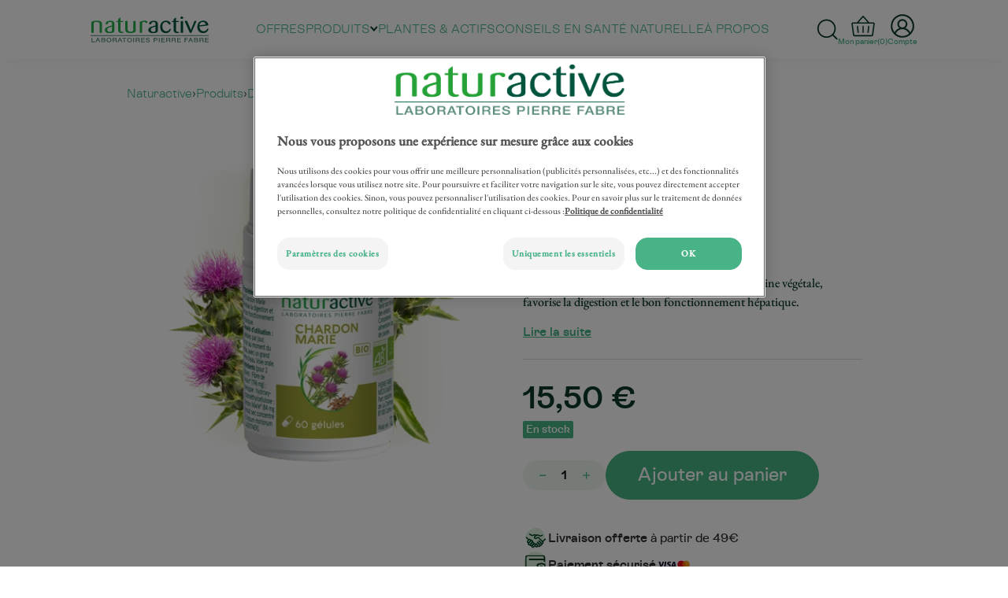

--- FILE ---
content_type: text/html; charset=UTF-8
request_url: https://www.naturactive.fr/produits/digestion/chardon-marie
body_size: 26959
content:
<!DOCTYPE html>
<html lang="fr" dir="ltr">
  <head>
          <!-- OneTrust Cookies Consent Notice start for www.naturactive.fr -->

      <script type="text/javascript" src="https://cdn.cookielaw.org/consent/0c810c19-bf6f-4eaa-b952-be3cf5d34f5f/OtAutoBlock.js"></script>

      <script src="https://cdn.cookielaw.org/scripttemplates/otSDKStub.js" data-language="fr" type="text/javascript" charset="UTF-8" data-domain-script="0c810c19-bf6f-4eaa-b952-be3cf5d34f5f"></script>

      <script type="text/javascript">
        function OptanonWrapper() {}
      </script>

      <!-- OneTrust Cookies Consent Notice end for www.naturactive.fr -->
    
    <meta charset="utf-8" />
<noscript><style>form.antibot * :not(.antibot-message) { display: none !important; }</style>
</noscript><link rel="canonical" href="https://www.naturactive.fr/produits/digestion/chardon-marie" />
<meta name="Generator" content="Drupal 10 (https://www.drupal.org); Commerce 2" />
<meta name="MobileOptimized" content="width" />
<meta name="HandheldFriendly" content="true" />
<meta name="viewport" content="width=device-width, initial-scale=1.0" />
<script type="application/ld+json">{
    "@context": "https://schema.org",
    "@graph": [
        {
            "@type": "Product",
            "@id": "134",
            "name": "Chardon Marie",
            "url": "https://www.naturactive.fr/produits/digestion/chardon-marie",
            "description": "DIGESTION ET PROTECTION DU FOIE Cette formule certifiée Bio, aux actifs 100% d\u0027origine végétale, favorise la digestion et le bon fonctionnement hépatique. ",
            "offers": {
                "@type": "Offer",
                "price": "15.500000",
                "priceCurrency": "EUR"
            },
            "review": {
                "@type": "Review",
                "author": {
                    "@type": "Person",
                    "@id": "323"
                }
            }
        },
        {
            "@type": "WebPage",
            "breadcrumb": {
                "@type": "BreadcrumbList",
                "itemListElement": [
                    {
                        "@type": "ListItem",
                        "position": 1,
                        "name": "Naturactive",
                        "item": "https://www.naturactive.fr/"
                    },
                    {
                        "@type": "ListItem",
                        "position": 2,
                        "name": "Produits",
                        "item": "https://www.naturactive.fr/produits"
                    },
                    {
                        "@type": "ListItem",
                        "position": 3,
                        "name": "Digestion",
                        "item": "https://www.naturactive.fr/produits/digestion"
                    }
                ]
            }
        }
    ]
}</script>
<script>window.dataLayer = window.dataLayer || []; window.dataLayer.push({"ecommerce": null});window.dataLayer.push({"event":"view_content","content_type":"product_item","login_status":false,"platform_brand":"Naturactive","platform_country":"FR","platform_environment":"prod","platform_language":"fr-FR","user_id":0});</script>
<link rel="icon" href="/sites/default/themes/custom/naturactive/favicon.ico" type="image/vnd.microsoft.icon" />

    <title>Chardon Marie Bio | Naturactive</title>
    <link rel="stylesheet" media="all" href="/sites/default/files/css/css_1UT-0NyG9hwzXbT0SYarSbWzhmlae8-WXPiSH8QaU4Q.css?delta=0&amp;language=fr&amp;theme=naturactive&amp;include=[base64]" />
<link rel="stylesheet" media="all" href="https://unpkg.com/leaflet@1.9.4/dist/leaflet.css" />
<link rel="stylesheet" media="all" href="/sites/default/files/css/css_x5hLxM2Eua1OgUYEKywJDRNVLrzgMkmx7nSvqNOXAnY.css?delta=2&amp;language=fr&amp;theme=naturactive&amp;include=[base64]" />
<link rel="stylesheet" media="all" href="/sites/default/files/css/css_78zYZFgeycxETi8mcKSPXL8jo3SppPjKhi7PPYYgzuY.css?delta=3&amp;language=fr&amp;theme=naturactive&amp;include=[base64]" />

    <script type="application/json" data-drupal-selector="drupal-settings-json">{"path":{"baseUrl":"\/","pathPrefix":"","currentPath":"product\/134","currentPathIsAdmin":false,"isFront":false,"currentLanguage":"fr"},"pluralDelimiter":"\u0003","suppressDeprecationErrors":true,"ajaxPageState":{"libraries":"[base64]","theme":"naturactive","theme_token":null},"ajaxTrustedUrl":{"form_action_p_pvdeGsVG5zNF_XLGPTvYSKCf43t8qZYSwcfZl2uzM":true,"\/produits\/digestion\/chardon-marie?ajax_form=1":true,"\/produits\/digestion\/chardon-marie":true},"gtag":{"tagId":"","consentMode":false,"otherIds":[],"events":[],"additionalConfigInfo":[]},"gtm":{"tagId":null,"settings":{"data_layer":"dataLayer","include_classes":false,"allowlist_classes":"","blocklist_classes":"","include_environment":false,"environment_id":"","environment_token":""},"tagIds":["GTM-5N3M382"]},"google_tag_events":{"enabled":true,"weights":[]},"antibot":{"forms":{"user-login-form":{"id":"user-login-form","key":"o7bcdln0s6yHEfHLDN0Wfr_PaRsb2gqb1G8hebvu5s-"},"comment-form":{"id":"comment-form","key":"McH9aStXBsfKEnQP2vH5TfDydbbIGUf3MltzUUTYKF3"}}},"addToCart":{"71e5a0a9-004b-401b-89ff-5adf01ff0c18":{"defaultVariation":"1a2c9fb2-38ce-49d5-bdf6-445513b02ee3","variations":{"1a2c9fb2-38ce-49d5-bdf6-445513b02ee3":{"variation_id":139,"uuid":"1a2c9fb2-38ce-49d5-bdf6-445513b02ee3","type":"product","product_id":176,"sku":"3665606001140","title":"Radis noir - 30 g\u00e9lules","product_format":null,"product_bio":false,"product_image_url":"https:\/\/www.naturactive.fr\/sites\/default\/files\/images\/media\/Radis_noir_30g_500X500.png","product_status":"Compl\u00e9ment alimentaire","stock":50,"base_price":"8.200000"},"9843e462-255e-44bc-911e-97f8caf04b75":{"variation_id":165,"uuid":"9843e462-255e-44bc-911e-97f8caf04b75","type":"product","product_id":176,"sku":"3665606001164","title":"Radis noir - 60 g\u00e9lules","product_format":null,"product_bio":false,"product_image_url":"https:\/\/www.naturactive.fr\/sites\/default\/files\/images\/media\/Radis_noir_60g_500X500.png","product_status":"Compl\u00e9ment alimentaire","stock":58,"base_price":"14.250000"}},"injectedFields":{"1a2c9fb2-38ce-49d5-bdf6-445513b02ee3":{"field_article_code":{"class":"product--variation-field--variation_field_article_code__176","output":"245380"},"field_eco_taxe":{"class":"product--variation-field--variation_field_eco_taxe__176","output":"\u003Cspan class=\u0022product--variation-field--variation_field_eco_taxe__176\u0022\u003E\u003C\/span\u003E"},"field_media":{"class":"product--variation-field--variation_field_media__176","output":"\u003Cpicture\u003E\n                  \u003Csource srcset=\u0022\/sites\/default\/files\/styles\/image\/public\/images\/media\/Radis_noir_30g_500X500.webp?itok=Zm-tyL8r 1x\u0022 type=\u0022image\/webp\u0022 width=\u0022500\u0022 height=\u0022500\u0022\/\u003E\n              \u003Csource srcset=\u0022\/sites\/default\/files\/styles\/image\/public\/images\/media\/Radis_noir_30g_500X500.png?itok=Zm-tyL8r 1x\u0022 type=\u0022image\/png\u0022 width=\u0022500\u0022 height=\u0022500\u0022\/\u003E\n                  \n\n\u003Cimg loading=\u0022lazy\u0022 srcset=\u0022\/sites\/default\/files\/styles\/image\/public\/images\/media\/Radis_noir_30g_500X500.png?itok=Zm-tyL8r 1x\u0022 width=\u0022500\u0022 height=\u0022500\u0022 src=\u0022\/sites\/default\/files\/styles\/image\/public\/images\/media\/Radis_noir_30g_500X500.png?itok=Zm-tyL8r\u0022 alt=\u0022G\u00e9lules Radis Noir Naturactive\u0022 lazyload \/\u003E\n\n  \u003C\/picture\u003E"},"field_stock":{"class":"product--variation-field--variation_field_stock__176","output":"\u003Cspan\u003E50\u003C\/span\u003E"},"list_price":{"class":"product--variation-field--variation_list_price__176","output":"\u003Cspan class=\u0022product--variation-field--variation_list_price__176\u0022\u003E\u003C\/span\u003E"},"price":{"class":"product--variation-field--variation_price__176","output":"8,20\u00a0\u20ac"},"sku":{"class":"product--variation-field--variation_sku__176","output":"3665606001140"},"_layout_builder":{"class":"product--variation-field--variation__layout_builder__176","output":"\u003Cspan class=\u0022product--variation-field--variation__layout_builder__176\u0022\u003E\u003C\/span\u003E"}},"9843e462-255e-44bc-911e-97f8caf04b75":{"field_article_code":{"class":"product--variation-field--variation_field_article_code__176","output":"245386"},"field_eco_taxe":{"class":"product--variation-field--variation_field_eco_taxe__176","output":"\u003Cspan class=\u0022product--variation-field--variation_field_eco_taxe__176\u0022\u003E\u003C\/span\u003E"},"field_media":{"class":"product--variation-field--variation_field_media__176","output":"\u003Cpicture\u003E\n                  \u003Csource srcset=\u0022\/sites\/default\/files\/styles\/image\/public\/images\/media\/Radis_noir_60g_500X500.webp?itok=bJW1gIw- 1x\u0022 type=\u0022image\/webp\u0022 width=\u0022500\u0022 height=\u0022500\u0022\/\u003E\n              \u003Csource srcset=\u0022\/sites\/default\/files\/styles\/image\/public\/images\/media\/Radis_noir_60g_500X500.png?itok=bJW1gIw- 1x\u0022 type=\u0022image\/png\u0022 width=\u0022500\u0022 height=\u0022500\u0022\/\u003E\n                  \n\n\u003Cimg loading=\u0022lazy\u0022 srcset=\u0022\/sites\/default\/files\/styles\/image\/public\/images\/media\/Radis_noir_60g_500X500.png?itok=bJW1gIw- 1x\u0022 width=\u0022500\u0022 height=\u0022500\u0022 src=\u0022\/sites\/default\/files\/styles\/image\/public\/images\/media\/Radis_noir_60g_500X500.png?itok=bJW1gIw-\u0022 alt=\u0022Radis noir 60 g\u00e9lules\u0022 lazyload \/\u003E\n\n  \u003C\/picture\u003E"},"field_stock":{"class":"product--variation-field--variation_field_stock__176","output":"\u003Cspan\u003E58\u003C\/span\u003E"},"list_price":{"class":"product--variation-field--variation_list_price__176","output":"\u003Cspan class=\u0022product--variation-field--variation_list_price__176\u0022\u003E\u003C\/span\u003E"},"price":{"class":"product--variation-field--variation_price__176","output":"14,25\u00a0\u20ac"},"sku":{"class":"product--variation-field--variation_sku__176","output":"3665606001164"},"_layout_builder":{"class":"product--variation-field--variation__layout_builder__176","output":"\u003Cspan class=\u0022product--variation-field--variation__layout_builder__176\u0022\u003E\u003C\/span\u003E"}}},"type":"commerce_product_variation_attributes","attributeOptions":{"1a2c9fb2-38ce-49d5-bdf6-445513b02ee3":{"attributes":[{"id":"capacity","label":"Format :","element_type":"select","required":true,"values":[{"attribute_value_id":11,"uuid":"a9f4d62d-6af3-4a93-8aaf-0c3cd188f50e","attribute":"capacity","name":"30 g\u00e9lules","weight":16},{"attribute_value_id":28,"uuid":"4a8e8273-61e5-46b2-a0ad-e27f9b3c8343","attribute":"capacity","name":"60 g\u00e9lules","weight":26}]}],"renderedAttributes":[]},"9843e462-255e-44bc-911e-97f8caf04b75":{"attributes":[{"id":"capacity","label":"Format :","element_type":"select","required":true,"values":[{"attribute_value_id":11,"uuid":"a9f4d62d-6af3-4a93-8aaf-0c3cd188f50e","attribute":"capacity","name":"30 g\u00e9lules","weight":16},{"attribute_value_id":28,"uuid":"4a8e8273-61e5-46b2-a0ad-e27f9b3c8343","attribute":"capacity","name":"60 g\u00e9lules","weight":26}]}],"renderedAttributes":[]}}},"0606849a-393f-4970-9cf1-fef047f3f0cd":{"defaultVariation":"29497d53-edb4-40e3-b966-319eeaea9aa3","variations":{"29497d53-edb4-40e3-b966-319eeaea9aa3":{"variation_id":121,"uuid":"29497d53-edb4-40e3-b966-319eeaea9aa3","type":"product","product_id":135,"sku":"3700026996758","title":"Fenugrec - 30 g\u00e9lules","product_format":null,"product_bio":false,"product_image_url":"https:\/\/www.naturactive.fr\/sites\/default\/files\/images\/media\/Fenugrec_30g_3700026996758_WEB.png","product_status":"Compl\u00e9ment alimentaire","stock":34,"base_price":"8.500000"}},"injectedFields":{"29497d53-edb4-40e3-b966-319eeaea9aa3":{"field_article_code":{"class":"product--variation-field--variation_field_article_code__135","output":"222412"},"field_eco_taxe":{"class":"product--variation-field--variation_field_eco_taxe__135","output":"\u003Cspan class=\u0022product--variation-field--variation_field_eco_taxe__135\u0022\u003E\u003C\/span\u003E"},"field_media":{"class":"product--variation-field--variation_field_media__135","output":"\u003Cpicture\u003E\n                  \u003Csource srcset=\u0022\/sites\/default\/files\/styles\/image\/public\/images\/media\/Fenugrec_30g_3700026996758_WEB.webp?itok=mKd1OSp2 1x\u0022 type=\u0022image\/webp\u0022 width=\u0022500\u0022 height=\u0022500\u0022\/\u003E\n              \u003Csource srcset=\u0022\/sites\/default\/files\/styles\/image\/public\/images\/media\/Fenugrec_30g_3700026996758_WEB.png?itok=mKd1OSp2 1x\u0022 type=\u0022image\/png\u0022 width=\u0022500\u0022 height=\u0022500\u0022\/\u003E\n                  \n\n\u003Cimg loading=\u0022lazy\u0022 srcset=\u0022\/sites\/default\/files\/styles\/image\/public\/images\/media\/Fenugrec_30g_3700026996758_WEB.png?itok=mKd1OSp2 1x\u0022 width=\u0022500\u0022 height=\u0022500\u0022 src=\u0022\/sites\/default\/files\/styles\/image\/public\/images\/media\/Fenugrec_30g_3700026996758_WEB.png?itok=mKd1OSp2\u0022 lazyload \/\u003E\n\n  \u003C\/picture\u003E"},"field_stock":{"class":"product--variation-field--variation_field_stock__135","output":"\u003Cspan\u003E34\u003C\/span\u003E"},"list_price":{"class":"product--variation-field--variation_list_price__135","output":"\u003Cspan class=\u0022product--variation-field--variation_list_price__135\u0022\u003E\u003C\/span\u003E"},"price":{"class":"product--variation-field--variation_price__135","output":"8,50\u00a0\u20ac"},"sku":{"class":"product--variation-field--variation_sku__135","output":"3700026996758"},"_layout_builder":{"class":"product--variation-field--variation__layout_builder__135","output":"\u003Cspan class=\u0022product--variation-field--variation__layout_builder__135\u0022\u003E\u003C\/span\u003E"}}},"type":"commerce_product_variation_attributes","attributeOptions":{"29497d53-edb4-40e3-b966-319eeaea9aa3":{"attributes":[{"id":"capacity","label":"Format :","element_type":"select","required":true,"values":[{"attribute_value_id":11,"uuid":"a9f4d62d-6af3-4a93-8aaf-0c3cd188f50e","attribute":"capacity","name":"30 g\u00e9lules","weight":16}]}],"renderedAttributes":[]}}},"0ac825a5-0047-4129-8407-14d11ac5e51b":{"defaultVariation":"cecd5a64-bef4-4a1e-9b30-132e652a1b05","variations":{"cecd5a64-bef4-4a1e-9b30-132e652a1b05":{"variation_id":96,"uuid":"cecd5a64-bef4-4a1e-9b30-132e652a1b05","type":"product","product_id":133,"sku":"3700027699115","title":"Huile essentielle Romarin officinal \u00e0 verb\u00e9none - 5ml","product_format":null,"product_bio":false,"product_image_url":"https:\/\/www.naturactive.fr\/sites\/default\/files\/images\/media\/Romarin_verbenone_5ml_500X500.png","product_status":"Compl\u00e9ment alimentaire","stock":36,"base_price":"9.200000"}},"injectedFields":{"cecd5a64-bef4-4a1e-9b30-132e652a1b05":{"field_article_code":{"class":"product--variation-field--variation_field_article_code__133","output":"209929"},"field_eco_taxe":{"class":"product--variation-field--variation_field_eco_taxe__133","output":"\u003Cspan class=\u0022product--variation-field--variation_field_eco_taxe__133\u0022\u003E\u003C\/span\u003E"},"field_media":{"class":"product--variation-field--variation_field_media__133","output":"\u003Cpicture\u003E\n                  \u003Csource srcset=\u0022\/sites\/default\/files\/styles\/image\/public\/images\/media\/Romarin_verbenone_5ml_500X500.webp?itok=7EhSyiV6 1x\u0022 type=\u0022image\/webp\u0022 width=\u0022500\u0022 height=\u0022500\u0022\/\u003E\n              \u003Csource srcset=\u0022\/sites\/default\/files\/styles\/image\/public\/images\/media\/Romarin_verbenone_5ml_500X500.png?itok=7EhSyiV6 1x\u0022 type=\u0022image\/png\u0022 width=\u0022500\u0022 height=\u0022500\u0022\/\u003E\n                  \n\n\u003Cimg loading=\u0022lazy\u0022 srcset=\u0022\/sites\/default\/files\/styles\/image\/public\/images\/media\/Romarin_verbenone_5ml_500X500.png?itok=7EhSyiV6 1x\u0022 width=\u0022500\u0022 height=\u0022500\u0022 src=\u0022\/sites\/default\/files\/styles\/image\/public\/images\/media\/Romarin_verbenone_5ml_500X500.png?itok=7EhSyiV6\u0022 alt=\u0022Romarin verbanone\u0022 lazyload \/\u003E\n\n  \u003C\/picture\u003E"},"field_stock":{"class":"product--variation-field--variation_field_stock__133","output":"\u003Cspan\u003E36\u003C\/span\u003E"},"list_price":{"class":"product--variation-field--variation_list_price__133","output":"\u003Cspan class=\u0022product--variation-field--variation_list_price__133\u0022\u003E\u003C\/span\u003E"},"price":{"class":"product--variation-field--variation_price__133","output":"9,20\u00a0\u20ac"},"sku":{"class":"product--variation-field--variation_sku__133","output":"3700027699115"},"_layout_builder":{"class":"product--variation-field--variation__layout_builder__133","output":"\u003Cspan class=\u0022product--variation-field--variation__layout_builder__133\u0022\u003E\u003C\/span\u003E"}}},"type":"commerce_product_variation_attributes","attributeOptions":{"cecd5a64-bef4-4a1e-9b30-132e652a1b05":{"attributes":[{"id":"capacity","label":"Format :","element_type":"select","required":true,"values":[{"attribute_value_id":25,"uuid":"be7b00eb-4604-4969-a0ef-12a7dc8490a3","attribute":"capacity","name":"5 ml","weight":19}]}],"renderedAttributes":[]}}},"7efefef6-30b6-4571-b5b1-16f134fbaaf0":{"defaultVariation":"fb54de0a-2de0-484f-a691-758a07ce50ef","variations":{"fb54de0a-2de0-484f-a691-758a07ce50ef":{"variation_id":175,"uuid":"fb54de0a-2de0-484f-a691-758a07ce50ef","type":"product","product_id":107,"sku":"3665606002406","title":"Artichaut  Bio - 21 g\u00e9lules","product_format":null,"product_bio":false,"product_image_url":"https:\/\/www.naturactive.fr\/sites\/default\/files\/images\/media\/Artichaut_30g_500X500.png","product_status":"Compl\u00e9ment alimentaire","stock":31,"base_price":"9.100000"}},"injectedFields":{"fb54de0a-2de0-484f-a691-758a07ce50ef":{"field_article_code":{"class":"product--variation-field--variation_field_article_code__107","output":"264920"},"field_eco_taxe":{"class":"product--variation-field--variation_field_eco_taxe__107","output":"\u003Cspan class=\u0022product--variation-field--variation_field_eco_taxe__107\u0022\u003E\u003C\/span\u003E"},"field_media":{"class":"product--variation-field--variation_field_media__107","output":"\u003Cpicture\u003E\n                  \u003Csource srcset=\u0022\/sites\/default\/files\/styles\/image\/public\/images\/media\/Artichaut_30g_500X500.webp?itok=AdkV4uxT 1x\u0022 type=\u0022image\/webp\u0022 width=\u0022500\u0022 height=\u0022500\u0022\/\u003E\n              \u003Csource srcset=\u0022\/sites\/default\/files\/styles\/image\/public\/images\/media\/Artichaut_30g_500X500.png?itok=AdkV4uxT 1x\u0022 type=\u0022image\/png\u0022 width=\u0022500\u0022 height=\u0022500\u0022\/\u003E\n                  \n\n\u003Cimg loading=\u0022lazy\u0022 srcset=\u0022\/sites\/default\/files\/styles\/image\/public\/images\/media\/Artichaut_30g_500X500.png?itok=AdkV4uxT 1x\u0022 width=\u0022500\u0022 height=\u0022500\u0022 src=\u0022\/sites\/default\/files\/styles\/image\/public\/images\/media\/Artichaut_30g_500X500.png?itok=AdkV4uxT\u0022 alt=\u0022G\u00e9lules Artichaut Naturactive\u0022 lazyload \/\u003E\n\n  \u003C\/picture\u003E"},"field_stock":{"class":"product--variation-field--variation_field_stock__107","output":"\u003Cspan\u003E31\u003C\/span\u003E"},"list_price":{"class":"product--variation-field--variation_list_price__107","output":"\u003Cspan class=\u0022product--variation-field--variation_list_price__107\u0022\u003E\u003C\/span\u003E"},"price":{"class":"product--variation-field--variation_price__107","output":"9,10\u00a0\u20ac"},"sku":{"class":"product--variation-field--variation_sku__107","output":"3665606002406"},"_layout_builder":{"class":"product--variation-field--variation__layout_builder__107","output":"\u003Cspan class=\u0022product--variation-field--variation__layout_builder__107\u0022\u003E\u003C\/span\u003E"}}},"type":"commerce_product_variation_attributes","attributeOptions":{"fb54de0a-2de0-484f-a691-758a07ce50ef":{"attributes":[{"id":"capacity","label":"Format :","element_type":"select","required":true,"values":[{"attribute_value_id":26,"uuid":"112318e0-81e9-4df3-8db7-c8f4dbb36d49","attribute":"capacity","name":"20 g\u00e9lules","weight":8}]}],"renderedAttributes":[]}}},"adef95ba-eb69-4695-8861-9efa14b1f4e1":{"defaultVariation":"12618c51-fa6a-4e0d-ac64-3de5bc124578","variations":{"12618c51-fa6a-4e0d-ac64-3de5bc124578":{"variation_id":63,"uuid":"12618c51-fa6a-4e0d-ac64-3de5bc124578","type":"product","product_id":51,"sku":"3700027699092","title":"Huile essentielle Coriandre - 10ml","product_format":null,"product_bio":false,"product_image_url":"https:\/\/www.naturactive.fr\/sites\/default\/files\/images\/media\/Coriandre_10ml.png","product_status":"Compl\u00e9ment alimentaire","stock":21,"base_price":"14.200000"}},"injectedFields":{"12618c51-fa6a-4e0d-ac64-3de5bc124578":{"field_article_code":{"class":"product--variation-field--variation_field_article_code__51","output":"209928"},"field_eco_taxe":{"class":"product--variation-field--variation_field_eco_taxe__51","output":"\u003Cspan class=\u0022product--variation-field--variation_field_eco_taxe__51\u0022\u003E\u003C\/span\u003E"},"field_media":{"class":"product--variation-field--variation_field_media__51","output":"\u003Cpicture\u003E\n                  \u003Csource srcset=\u0022\/sites\/default\/files\/styles\/image\/public\/images\/media\/Coriandre_10ml.webp?itok=_8kUA7JB 1x\u0022 type=\u0022image\/webp\u0022 width=\u0022500\u0022 height=\u0022500\u0022\/\u003E\n              \u003Csource srcset=\u0022\/sites\/default\/files\/styles\/image\/public\/images\/media\/Coriandre_10ml.png?itok=_8kUA7JB 1x\u0022 type=\u0022image\/png\u0022 width=\u0022500\u0022 height=\u0022500\u0022\/\u003E\n                  \n\n\u003Cimg loading=\u0022lazy\u0022 srcset=\u0022\/sites\/default\/files\/styles\/image\/public\/images\/media\/Coriandre_10ml.png?itok=_8kUA7JB 1x\u0022 width=\u0022500\u0022 height=\u0022500\u0022 src=\u0022\/sites\/default\/files\/styles\/image\/public\/images\/media\/Coriandre_10ml.png?itok=_8kUA7JB\u0022 alt=\u0022Huile essentielle Coriandre\u0022 lazyload \/\u003E\n\n  \u003C\/picture\u003E"},"field_stock":{"class":"product--variation-field--variation_field_stock__51","output":"\u003Cspan\u003E21\u003C\/span\u003E"},"list_price":{"class":"product--variation-field--variation_list_price__51","output":"\u003Cspan class=\u0022product--variation-field--variation_list_price__51\u0022\u003E\u003C\/span\u003E"},"price":{"class":"product--variation-field--variation_price__51","output":"14,20\u00a0\u20ac"},"sku":{"class":"product--variation-field--variation_sku__51","output":"3700027699092"},"_layout_builder":{"class":"product--variation-field--variation__layout_builder__51","output":"\u003Cspan class=\u0022product--variation-field--variation__layout_builder__51\u0022\u003E\u003C\/span\u003E"}}},"type":"commerce_product_variation_attributes","attributeOptions":{"12618c51-fa6a-4e0d-ac64-3de5bc124578":{"attributes":[{"id":"capacity","label":"Format :","element_type":"select","required":true,"values":[{"attribute_value_id":1,"uuid":"a96d0d0a-4291-489d-9d5f-648e9ec6347b","attribute":"capacity","name":"10 ml","weight":2}]}],"renderedAttributes":[]}}},"7a2fbb87-2eb9-4422-8b19-100424377b60":{"defaultVariation":"67f5450d-9013-49e7-b792-957999910caa","variations":{"67f5450d-9013-49e7-b792-957999910caa":{"variation_id":134,"uuid":"67f5450d-9013-49e7-b792-957999910caa","type":"product","product_id":48,"sku":"3700026997021","title":"Pectine de pomme - 30 g\u00e9lules","product_format":null,"product_bio":false,"product_image_url":"https:\/\/www.naturactive.fr\/sites\/default\/files\/images\/media\/Pectine_de_pomme_30g_500X500.png","product_status":"Compl\u00e9ment alimentaire","stock":22,"base_price":"8.100000"}},"injectedFields":{"67f5450d-9013-49e7-b792-957999910caa":{"field_article_code":{"class":"product--variation-field--variation_field_article_code__48","output":"222338"},"field_eco_taxe":{"class":"product--variation-field--variation_field_eco_taxe__48","output":"\u003Cspan class=\u0022product--variation-field--variation_field_eco_taxe__48\u0022\u003E\u003C\/span\u003E"},"field_media":{"class":"product--variation-field--variation_field_media__48","output":"\u003Cpicture\u003E\n                  \u003Csource srcset=\u0022\/sites\/default\/files\/styles\/image\/public\/images\/media\/Pectine_de_pomme_30g_500X500.webp?itok=lymtghk8 1x\u0022 type=\u0022image\/webp\u0022 width=\u0022500\u0022 height=\u0022500\u0022\/\u003E\n              \u003Csource srcset=\u0022\/sites\/default\/files\/styles\/image\/public\/images\/media\/Pectine_de_pomme_30g_500X500.png?itok=lymtghk8 1x\u0022 type=\u0022image\/png\u0022 width=\u0022500\u0022 height=\u0022500\u0022\/\u003E\n                  \n\n\u003Cimg loading=\u0022lazy\u0022 srcset=\u0022\/sites\/default\/files\/styles\/image\/public\/images\/media\/Pectine_de_pomme_30g_500X500.png?itok=lymtghk8 1x\u0022 width=\u0022500\u0022 height=\u0022500\u0022 src=\u0022\/sites\/default\/files\/styles\/image\/public\/images\/media\/Pectine_de_pomme_30g_500X500.png?itok=lymtghk8\u0022 alt=\u0022G\u00e9lules Pectine de pomme Naturactive\u0022 lazyload \/\u003E\n\n  \u003C\/picture\u003E"},"field_stock":{"class":"product--variation-field--variation_field_stock__48","output":"\u003Cspan\u003E22\u003C\/span\u003E"},"list_price":{"class":"product--variation-field--variation_list_price__48","output":"\u003Cspan class=\u0022product--variation-field--variation_list_price__48\u0022\u003E\u003C\/span\u003E"},"price":{"class":"product--variation-field--variation_price__48","output":"8,10\u00a0\u20ac"},"sku":{"class":"product--variation-field--variation_sku__48","output":"3700026997021"},"_layout_builder":{"class":"product--variation-field--variation__layout_builder__48","output":"\u003Cspan class=\u0022product--variation-field--variation__layout_builder__48\u0022\u003E\u003C\/span\u003E"}}},"type":"commerce_product_variation_attributes","attributeOptions":{"67f5450d-9013-49e7-b792-957999910caa":{"attributes":[{"id":"capacity","label":"Format :","element_type":"select","required":true,"values":[{"attribute_value_id":8,"uuid":"899c8d77-9345-474d-848f-e0d1bd8b3d50","attribute":"capacity","name":"30 g\u00e9lules","weight":15}]}],"renderedAttributes":[]}}},"524f3fd7-4681-4ec7-91c8-13bb67a7058b":{"defaultVariation":"6b63c072-b74c-4be6-9645-616eb25dbe75","variations":{"6b63c072-b74c-4be6-9645-616eb25dbe75":{"variation_id":84,"uuid":"6b63c072-b74c-4be6-9645-616eb25dbe75","type":"product","product_id":30,"sku":"3665606000198","title":"Huile essentielle Menthe poivr\u00e9e - 10ml","product_format":null,"product_bio":false,"product_image_url":"https:\/\/www.naturactive.fr\/sites\/default\/files\/images\/media\/Menthe_poivree_10ml_500X500.png","product_status":"Compl\u00e9ment alimentaire","stock":89,"base_price":"8.500000"}},"injectedFields":{"6b63c072-b74c-4be6-9645-616eb25dbe75":{"field_article_code":{"class":"product--variation-field--variation_field_article_code__30","output":"227083"},"field_eco_taxe":{"class":"product--variation-field--variation_field_eco_taxe__30","output":"\u003Cspan class=\u0022product--variation-field--variation_field_eco_taxe__30\u0022\u003E\u003C\/span\u003E"},"field_media":{"class":"product--variation-field--variation_field_media__30","output":"\u003Cpicture\u003E\n                  \u003Csource srcset=\u0022\/sites\/default\/files\/styles\/image\/public\/images\/media\/Menthe_poivree_10ml_500X500.webp?itok=G2Uiywpx 1x\u0022 type=\u0022image\/webp\u0022 width=\u0022500\u0022 height=\u0022500\u0022\/\u003E\n              \u003Csource srcset=\u0022\/sites\/default\/files\/styles\/image\/public\/images\/media\/Menthe_poivree_10ml_500X500.png?itok=G2Uiywpx 1x\u0022 type=\u0022image\/png\u0022 width=\u0022500\u0022 height=\u0022500\u0022\/\u003E\n                  \n\n\u003Cimg loading=\u0022lazy\u0022 srcset=\u0022\/sites\/default\/files\/styles\/image\/public\/images\/media\/Menthe_poivree_10ml_500X500.png?itok=G2Uiywpx 1x\u0022 width=\u0022500\u0022 height=\u0022500\u0022 src=\u0022\/sites\/default\/files\/styles\/image\/public\/images\/media\/Menthe_poivree_10ml_500X500.png?itok=G2Uiywpx\u0022 alt=\u0022HE Menthe poivr\u00e9e\u0022 lazyload \/\u003E\n\n  \u003C\/picture\u003E"},"field_stock":{"class":"product--variation-field--variation_field_stock__30","output":"\u003Cspan\u003E89\u003C\/span\u003E"},"list_price":{"class":"product--variation-field--variation_list_price__30","output":"\u003Cspan class=\u0022product--variation-field--variation_list_price__30\u0022\u003E\u003C\/span\u003E"},"price":{"class":"product--variation-field--variation_price__30","output":"8,50\u00a0\u20ac"},"sku":{"class":"product--variation-field--variation_sku__30","output":"3665606000198"},"_layout_builder":{"class":"product--variation-field--variation__layout_builder__30","output":"\u003Cspan class=\u0022product--variation-field--variation__layout_builder__30\u0022\u003E\u003C\/span\u003E"}}},"type":"commerce_product_variation_attributes","attributeOptions":{"6b63c072-b74c-4be6-9645-616eb25dbe75":{"attributes":[{"id":"capacity","label":"Format :","element_type":"select","required":true,"values":[{"attribute_value_id":1,"uuid":"a96d0d0a-4291-489d-9d5f-648e9ec6347b","attribute":"capacity","name":"10 ml","weight":2}]}],"renderedAttributes":[]}}},"c86ba5e8-cbef-4833-a16b-6d2881402bf1":{"defaultVariation":"655aafda-6003-47bd-b7af-0920cd921fe0","variations":{"655aafda-6003-47bd-b7af-0920cd921fe0":{"variation_id":149,"uuid":"655aafda-6003-47bd-b7af-0920cd921fe0","type":"product","product_id":134,"sku":"3665606001607","title":"Chardon Marie - 60 g\u00e9lules ","product_format":null,"product_bio":false,"product_image_url":"https:\/\/www.naturactive.fr\/sites\/default\/files\/images\/media\/Chardon_Marie_60g_500X500_0.png","product_status":"Compl\u00e9ment alimentaire","stock":35,"base_price":"15.500000"}},"injectedFields":{"655aafda-6003-47bd-b7af-0920cd921fe0":{"field_article_code":{"class":"product--variation-field--variation_field_article_code__134","output":"252292"},"field_eco_taxe":{"class":"product--variation-field--variation_field_eco_taxe__134","output":"\u003Cspan class=\u0022product--variation-field--variation_field_eco_taxe__134\u0022\u003E\u003C\/span\u003E"},"field_media":{"class":"product--variation-field--variation_field_media__134","output":"\u003Cpicture\u003E\n                  \u003Csource srcset=\u0022\/sites\/default\/files\/styles\/image\/public\/images\/media\/Chardon_Marie_60g_500X500_0.webp?itok=aTaDFZUy 1x\u0022 type=\u0022image\/webp\u0022 width=\u0022500\u0022 height=\u0022500\u0022\/\u003E\n              \u003Csource srcset=\u0022\/sites\/default\/files\/styles\/image\/public\/images\/media\/Chardon_Marie_60g_500X500_0.png?itok=aTaDFZUy 1x\u0022 type=\u0022image\/png\u0022 width=\u0022500\u0022 height=\u0022500\u0022\/\u003E\n                  \n\n\u003Cimg loading=\u0022lazy\u0022 srcset=\u0022\/sites\/default\/files\/styles\/image\/public\/images\/media\/Chardon_Marie_60g_500X500_0.png?itok=aTaDFZUy 1x\u0022 width=\u0022500\u0022 height=\u0022500\u0022 src=\u0022\/sites\/default\/files\/styles\/image\/public\/images\/media\/Chardon_Marie_60g_500X500_0.png?itok=aTaDFZUy\u0022 alt=\u0022G\u00e9lules Chardon Marie Naturactive\u0022 lazyload \/\u003E\n\n  \u003C\/picture\u003E"},"field_stock":{"class":"product--variation-field--variation_field_stock__134","output":"\u003Cspan\u003E35\u003C\/span\u003E"},"list_price":{"class":"product--variation-field--variation_list_price__134","output":"\u003Cspan class=\u0022product--variation-field--variation_list_price__134\u0022\u003E\u003C\/span\u003E"},"price":{"class":"product--variation-field--variation_price__134","output":"15,50\u00a0\u20ac"},"sku":{"class":"product--variation-field--variation_sku__134","output":"3665606001607"},"_layout_builder":{"class":"product--variation-field--variation__layout_builder__134","output":"\u003Cspan class=\u0022product--variation-field--variation__layout_builder__134\u0022\u003E\u003C\/span\u003E"}}},"type":"commerce_product_variation_attributes","attributeOptions":{"655aafda-6003-47bd-b7af-0920cd921fe0":{"attributes":[{"id":"capacity","label":"Format :","element_type":"select","required":true,"values":[{"attribute_value_id":28,"uuid":"4a8e8273-61e5-46b2-a0ad-e27f9b3c8343","attribute":"capacity","name":"60 g\u00e9lules","weight":26}]}],"renderedAttributes":[]}}}},"theme":{"commerce_cart_flyout_add_to_cart_button":"\u003Cdiv class=\u0022form-actions form-group js-form-wrapper form-wrapper product__add-to-cart-form\u0022\u003E\n  \u003Cdiv class=\u0022product-variation-quantity\u0022\u003E\n    \u003Cdiv class=\u0022input-number\u0022 data-once=\u0022number\u0022\u003E\n      \u003Cspan class=\u0022input-number-decrement\u0022\u003E\u2013\u003C\/span\u003E\n        \u003Cinput type=\u0022number\u0022 name=\u0022quantity_product_to_add\u0022 value=\u00221\u0022 step=\u00221\u0022 min=\u00221\u0022 class=\u0022form-number\u0022\u003E\n      \u003Cspan class=\u0022input-number-increment\u0022\u003E+\u003C\/span\u003E\n    \u003C\/div\u003E\n  \u003C\/div\u003E\n\n  \u003Cinput class=\u0022button button--primary button--add-to-cart js-form-submit form-submit\u0022 type=\u0022submit\u0022 value=\u0022Ajouter au panier\u0022 \/\u003E\n\u003C\/div\u003E\n","commerce_cart_flyout_add_to_cart_variation_select":"\u003Cdiv class=\u0022form-type-select\u0022\u003E\n  \u003Clabel\u003EFormat : \u003C\/label\u003E\n  \u003Cdiv class=\u0022select\u0022\u003E\n    \u003Cselect\u003E\n      \u003C% _.each(variations, function(variation, key) { %\u003E\n        \u003Coption value=\u0022\u003C%= variation.uuid %\u003E\u0022\u003E\u003C%= variation.title %\u003E\u003C\/option\u003E\n      \u003C% }) %\u003E\n    \u003C\/select\u003E\n  \u003C\/div\u003E\n\u003C\/div\u003E\n","commerce_cart_flyout_add_to_cart_attributes_select":"\u003Cdiv class=\u0022js-form-item form-item js-form-type-select form-type-select js-form-item-purchased-entity-attributes-attribute-\u003C%= attributeId %\u003E form-item-purchased-entity-attributes-attribute-\u003C%= attributeId %\u003E\u0022\u003E\n  \u003Clabel for=\u0022edit-purchased-entity-attributes-attribute-\u003C%= attributeId %\u003E\u0022 class=\u0022js-form-required form-required\u0022\u003E\u003C%= label %\u003E\u003C\/label\u003E\n  \u003Cselect id=\u0022edit-purchased-entity-attributes-attribute-\u003C%= attributeId %\u003E\u0022 name=\u0022attribute_\u003C%= attributeId %\u003E\u0022 class=\u0022form-select required\u0022 required=\u0022required\u0022 aria-required=\u0022true\u0022\u003E\n    \u003C% _.each(attributeValues, function(currentValue, key) { %\u003E\n    \u003Coption value=\u0022\u003C%= currentValue.attribute_value_id %\u003E\u0022 \u003C%= (activeValue === currentValue.attribute_value_id) ? \u0027selected\u0027 : \u0027\u0027 %\u003E\u003E\n    \u003C%= currentValue.name %\u003E\n    \u003C\/option\u003E\n    \u003C% }); %\u003E\n  \u003C\/select\u003E\n\u003C\/div\u003E\n","commerce_cart_flyout_add_to_cart_attributes_radios":"\u003Cfieldset class=\u0022fieldgroup form-composite required js-form-item form-item js-form-wrapper form-wrapper\u0022 aria-required=\u0022true\u0022\u003E\n  \u003Clegend\u003E\n    \u003Cspan class=\u0022fieldset-legend js-form-required form-required\u0022\u003E\u003C%= label %\u003E\u003C\/span\u003E\n  \u003C\/legend\u003E\n  \u003Cdiv class=\u0022fieldset-wrapper\u0022\u003E\n    \u003Cdiv class=\u0022form-radios\u0022\u003E\n      \u003C% _.each(attributeValues, function(currentValue, key) { %\u003E\n      \u003Cdiv class=\u0022js-form-item form-item js-form-type-radio form-type-radio js-form-item-purchased-entity-attributes-attribute-\u003C%= attributeId %\u003E form-item-purchased-entity-attributes-attribute-\u003C%= attributeId %\u003E\u0022\u003E\n        \u003Cinput type=\u0022radio\u0022 class=\u0022form-radio\u0022 name=\u0022attribute_\u003C%= attributeId %\u003E\u0022 id=\u0022attribute_\u003C%= attributeId %\u003E_\u003C%= currentValue.attribute_value_id %\u003E\u0022 value=\u0022\u003C%= currentValue.attribute_value_id %\u003E\u0022 \u003C%= (activeValue === currentValue.attribute_value_id) ? \u0027checked\u0027 : \u0027\u0027 %\u003E\/\u003E\n        \u003Clabel class=\u0022control-label option\u0022 for=\u0022attribute_\u003C%= attributeId %\u003E_\u003C%= currentValue.attribute_value_id %\u003E\u0022\u003E\n          \u003C%= currentValue.name %\u003E\n        \u003C\/label\u003E\n      \u003C\/div\u003E\n      \u003C% }); %\u003E\n    \u003C\/div\u003E\n  \u003C\/div\u003E\n\u003C\/fieldset\u003E\n","commerce_cart_flyout_add_to_cart_attributes_rendered":"\u003Cfieldset class=\u0022product--rendered-attribute fieldgroup form-composite required js-form-item form-item js-form-wrapper form-wrapper\u0022 aria-required=\u0022true\u0022\u003E\n  \u003Clegend\u003E\n    \u003Cspan class=\u0022fieldset-legend js-form-required form-required\u0022\u003E\u003C%= label %\u003E\u003C\/span\u003E\n  \u003C\/legend\u003E\n  \u003Cdiv class=\u0022fieldset-wrapper\u0022\u003E\n    \u003Cdiv class=\u0022form-radios\u0022\u003E\n      \u003C% _.each(attributeValues, function(currentValue, key) { %\u003E\n      \u003Cdiv class=\u0022js-form-item form-item js-form-type-radio form-type-radio js-form-item-purchased-entity-attributes-attribute-\u003C%= attributeId %\u003E form-item-purchased-entity-attributes-attribute-\u003C%= attributeId %\u003E\u0022\u003E\n        \u003Cinput type=\u0022radio\u0022 class=\u0022form-radio\u0022 name=\u0022attribute_\u003C%= attributeId %\u003E\u0022 id=\u0022attribute_\u003C%= attributeId %\u003E_\u003C%= currentValue.attribute_value_id %\u003E\u0022 value=\u0022\u003C%= currentValue.attribute_value_id %\u003E\u0022 \u003C%= (activeValue === currentValue.attribute_value_id) ? \u0027checked\u0027 : \u0027\u0027 %\u003E\/\u003E\n        \u003Clabel class=\u0022control-label option\u0022 for=\u0022attribute_\u003C%= attributeId %\u003E_\u003C%= currentValue.attribute_value_id %\u003E\u0022\u003E\n          \u003C% print (currentValue.output) %\u003E\n        \u003C\/label\u003E\n      \u003C\/div\u003E\n      \u003C% }); %\u003E\n    \u003C\/div\u003E\n  \u003C\/div\u003E\n\u003C\/fieldset\u003E\n"},"ajax":{"edit-submit--6":{"event":"click","callback":"::fivestarAjaxVote","method":"replaceWith","wrapper":"vote--6","effect":"fade","url":"\/produits\/digestion\/chardon-marie?ajax_form=1","httpMethod":"POST","dialogType":"ajax","submit":{"_triggering_element_name":"op","_triggering_element_value":"Taux"}},"edit-submit--5":{"event":"click","callback":"::fivestarAjaxVote","method":"replaceWith","wrapper":"vote--5","effect":"fade","url":"\/produits\/digestion\/chardon-marie?ajax_form=1","httpMethod":"POST","dialogType":"ajax","submit":{"_triggering_element_name":"op","_triggering_element_value":"Taux"}},"edit-submit--4":{"event":"click","callback":"::fivestarAjaxVote","method":"replaceWith","wrapper":"vote--4","effect":"fade","url":"\/produits\/digestion\/chardon-marie?ajax_form=1","httpMethod":"POST","dialogType":"ajax","submit":{"_triggering_element_name":"op","_triggering_element_value":"Taux"}},"edit-submit--3":{"event":"click","callback":"::fivestarAjaxVote","method":"replaceWith","wrapper":"vote--3","effect":"fade","url":"\/produits\/digestion\/chardon-marie?ajax_form=1","httpMethod":"POST","dialogType":"ajax","submit":{"_triggering_element_name":"op","_triggering_element_value":"Taux"}},"edit-submit--2":{"event":"click","callback":"::fivestarAjaxVote","method":"replaceWith","wrapper":"vote--2","effect":"fade","url":"\/produits\/digestion\/chardon-marie?ajax_form=1","httpMethod":"POST","dialogType":"ajax","submit":{"_triggering_element_name":"op","_triggering_element_value":"Taux"}},"edit-submit":{"event":"click","callback":"::fivestarAjaxVote","method":"replaceWith","wrapper":"vote","effect":"fade","url":"\/produits\/digestion\/chardon-marie?ajax_form=1","httpMethod":"POST","dialogType":"ajax","submit":{"_triggering_element_name":"op","_triggering_element_value":"Taux"}}},"cartFlyout":{"use_quantity_count":1,"templates":{"icon":"\u003Cimg src=\u0022\u003C%= icon %\u003E\u0022 alt=\u0022Cart\u0022\/\u003E\n","block":"\u003Cdiv class=\u0022cart--cart-block\u0022\u003E\n  \u003Cdiv class=\u0022cart-block--summary\u0022\u003E\n    \u003Ca class=\u0022cart-block--link__expand\u0022 href=\u0022\u003C%= url %\u003E\u0022\u003E\n      \u003Cspan class=\u0022cart-block__icon\u0022\u003E\u003C\/span\u003E\n      \u003Cspan class=\u0022cart-block__text\u0022\u003EMon panier\u003C\/span\u003E\n      \u003Cdiv class=\u0022cart-block__count\u0022\u003E\n        \u003Cspan\u003E(\u003C\/span\u003E\u003C%= count %\u003E\u003Cspan\u003E)\u003C\/span\u003E\n      \u003C\/div\u003E\n    \u003C\/a\u003E\n  \u003C\/div\u003E\n\u003C\/div\u003E\n","offcanvas":"\n\n\n\u003Cdiv class=\u0022cart--cart-offcanvas\u0022\u003E\n  \u003Cdiv class=\u0022cart-block--offcanvas-header\u0022\u003E\n    \u003Cdiv class=\u0022cart-block--offcanvas-title\u0022\u003E\n      Mon panier  (\u003C%= count %\u003E)\n    \u003C\/div\u003E\n    \u003Cdiv class=\u0022cart--cart-offcanvas__close\u0022\u003E\n      \u003Cbutton class=\u0022button btn\u0022\u003E\u003Cspan class=\u0022visually-hidden\u0022\u003E Close cart\u003C\/span\u003E \u003C\/button\u003E\n    \u003C\/div\u003E\n  \u003C\/div\u003E\n\u003C% if (count \u003E 0) { %\u003E\n  \u003Cdiv class=\u0022cart-block--offcanvas-contents\u0022\u003E\n    \u003Cdiv class=\u0022cart-block--offcanvas-contents__inner\u0022\u003E\n      \u003Cdiv class=\u0022cart-block--offcanvas-contents__items\u0022\u003E\u003C\/div\u003E\n    \u003C\/div\u003E\n  \u003C\/div\u003E\n    \u003Cdiv class=\u0022cart-block--offcanvas-delivery\u0022\u003E\n    \u003Cdiv class=\u0022cart-block--offcanvas-delivery-title\u0022\u003E\n      Plus que \u003Cspan id=\u0022totalToPay\u0022\u003E0,00 \u20ac\u003C\/span\u003E pour la livraison gratuite\n    \u003C\/div\u003E\n    \u003Cdiv class=\u0022cart-block--offcanvas-delivery-progress\u0022\u003E\n      \u003Cspan class=\u0022cart-block--offcanvas-delivery-progress-bar\u0022\u003E\u003C\/span\u003E\n    \u003C\/div\u003E\n  \u003C\/div\u003E\n    \u003Cdiv class=\u0022cart-block--offcanvas-recommanded\u0022\u003E\n    \u003Cdiv class=\u0022cart-block--offcanvas-recommanded-title\u0022\u003E\n      Nous vous recommandons\n    \u003C\/div\u003E\n    \u003Cdiv class=\u0022views-element-container\u0022\u003E\u003Cdiv class=\u0022view view-cart-product-related view-id-cart_product_related view-display-id-block_1 js-view-dom-id-c5aacb8f6f58468610b98dfd57fd6d019b95d05eba44aaea38c11225a04bd7a7\u0022\u003E\n  \n    \n      \u003Cdiv class=\u0022view-header\u0022\u003E\n          \u003C\/div\u003E\n      \n      \u003Cdiv class=\u0022view-content slider-related_products\u0022\u003E\n            \n\n             \n            \u003Cdiv class=\u0022views-row\u0022\u003E\n\n\n\n\n\u003Cdiv  class=\u0022product-related-cart\u0022\u003E\n    \u003Cdiv class=\u0022product-related-cart__image\u0022\u003E\n      \u003Ca href=\u0022\/produits\/maison-au-naturel\/assainispray\u0022\u003E\n                                                                                                                                                                                                                                                                                                                                                                                              \n\n          \u003Cpicture\u003E\n                  \u003Csource srcset=\u0022\/sites\/default\/files\/styles\/product_cart_l\/public\/images\/media\/Assainispray_50ml_fd_500X500.webp?itok=-ze66umo 1x\u0022 media=\u0022(min-width: 550px)\u0022 type=\u0022image\/webp\u0022 width=\u0022103\u0022 height=\u0022103\u0022\/\u003E\n              \u003Csource srcset=\u0022\/sites\/default\/files\/styles\/product_cart_s\/public\/images\/media\/Assainispray_50ml_fd_500X500.webp?itok=Xw1B2jc0 1x\u0022 type=\u0022image\/webp\u0022 width=\u002280\u0022 height=\u002280\u0022\/\u003E\n              \u003Csource srcset=\u0022\/sites\/default\/files\/styles\/product_cart_l\/public\/images\/media\/Assainispray_50ml_fd_500X500.png?itok=-ze66umo 1x\u0022 media=\u0022(min-width: 550px)\u0022 type=\u0022image\/png\u0022 width=\u0022103\u0022 height=\u0022103\u0022\/\u003E\n              \u003Csource srcset=\u0022\/sites\/default\/files\/styles\/product_cart_s\/public\/images\/media\/Assainispray_50ml_fd_500X500.png?itok=Xw1B2jc0 1x\u0022 type=\u0022image\/png\u0022 width=\u002280\u0022 height=\u002280\u0022\/\u003E\n                  \n\n\u003Cimg loading=\u0022lazy\u0022 width=\u0022103\u0022 height=\u0022103\u0022 src=\u0022\/sites\/default\/files\/styles\/product_cart_l\/public\/images\/media\/Assainispray_50ml_fd_500X500.png?itok=-ze66umo\u0022 alt=\u0022Assaini Spray Bio 50 ml\u0022 lazyload \/\u003E\n\n  \u003C\/picture\u003E\n\n\n  \n\n\n                                                                                                                                                                                                                                                                                      \u003C\/a\u003E\n    \u003C\/div\u003E\n\n    \u003Cdiv class=\u0022product-related-cart__content\u0022\u003E\n      \u003Ch2 class=\u0022product-related-cart__title\u0022\u003E\n        \u003Ca href=\u0022\/produits\/maison-au-naturel\/assainispray\u0022\u003E\n            Assaini\u0026#039;spray\n\n                  \u003C\/a\u003E\n      \u003C\/h2\u003E\n              \u003Cdiv class=\u0022product-related-cart__commerce\u0022\u003E\n          \u003Cdiv class=\u0022product-related-cart__add-to-cart\u0022\u003E\n                      \u003Cdiv  data-product=\u00224159f552-6ba6-498d-948b-40f54d2959e5\u0022 data-view-mode=\u0022product_related_interactive_cart\u0022 data-langcode=\u0022fr\u0022\u003E\u003C\/div\u003E\n          \u003C\/div\u003E\n          \u003Cdiv class=\u0022product-related-cart__prices\u0022\u003E\n                      \u003Cdiv class=\u0022product-related-cart__price\u0022\u003E\n              \u003Cspan\u003E9,35\u00a0\u20ac\u003C\/span\u003E\n            \u003C\/div\u003E\n                    \u003C\/div\u003E\n          \u003Cdiv class=\u0022product-related-cart__see-more\u0022\u003E\n            \u003Ca class=\u0022product-related-cart__see-more-link cta cta--secondary\u0022 href=\u0022\/produits\/maison-au-naturel\/assainispray\u0022\u003ED\u00e9couvrir\u003C\/a\u003E\n          \u003C\/div\u003E\n        \u003C\/div\u003E\n                        \u003C\/div\u003E\n\u003C\/div\u003E\n\n\u003C\/div\u003E\n    \u003Cdiv class=\u0022views-row\u0022\u003E\n\n\n\n\n\u003Cdiv  class=\u0022product-related-cart\u0022\u003E\n    \u003Cdiv class=\u0022product-related-cart__image\u0022\u003E\n      \u003Ca href=\u0022\/produits\/stress-sommeil\/seriane-sommeil\u0022\u003E\n                                                                                                                                                                                                                                                                                                                                                                                              \n\n          \u003Cpicture\u003E\n                  \u003Csource srcset=\u0022\/sites\/default\/files\/styles\/product_cart_l\/public\/images\/media\/Seriane_Sommeil_500X500.webp?itok=Wn5wVg-h 1x\u0022 media=\u0022(min-width: 550px)\u0022 type=\u0022image\/webp\u0022 width=\u0022103\u0022 height=\u0022103\u0022\/\u003E\n              \u003Csource srcset=\u0022\/sites\/default\/files\/styles\/product_cart_s\/public\/images\/media\/Seriane_Sommeil_500X500.webp?itok=iJWSYaix 1x\u0022 type=\u0022image\/webp\u0022 width=\u002280\u0022 height=\u002280\u0022\/\u003E\n              \u003Csource srcset=\u0022\/sites\/default\/files\/styles\/product_cart_l\/public\/images\/media\/Seriane_Sommeil_500X500.png?itok=Wn5wVg-h 1x\u0022 media=\u0022(min-width: 550px)\u0022 type=\u0022image\/png\u0022 width=\u0022103\u0022 height=\u0022103\u0022\/\u003E\n              \u003Csource srcset=\u0022\/sites\/default\/files\/styles\/product_cart_s\/public\/images\/media\/Seriane_Sommeil_500X500.png?itok=iJWSYaix 1x\u0022 type=\u0022image\/png\u0022 width=\u002280\u0022 height=\u002280\u0022\/\u003E\n                  \n\n\u003Cimg loading=\u0022lazy\u0022 width=\u0022103\u0022 height=\u0022103\u0022 src=\u0022\/sites\/default\/files\/styles\/product_cart_l\/public\/images\/media\/Seriane_Sommeil_500X500.png?itok=Wn5wVg-h\u0022 alt=\u0022\u0022 lazyload \/\u003E\n\n  \u003C\/picture\u003E\n\n\n  \n\n\n                                                                                                                                                                                                                                                                                                                                                                                      \u003C\/a\u003E\n    \u003C\/div\u003E\n\n    \u003Cdiv class=\u0022product-related-cart__content\u0022\u003E\n      \u003Ch2 class=\u0022product-related-cart__title\u0022\u003E\n        \u003Ca href=\u0022\/produits\/stress-sommeil\/seriane-sommeil\u0022\u003E\n            Seriane sommeil\n\n                  \u003C\/a\u003E\n      \u003C\/h2\u003E\n              \u003Cdiv class=\u0022product-related-cart__commerce\u0022\u003E\n          \u003Cdiv class=\u0022product-related-cart__add-to-cart\u0022\u003E\n                      \u003Cdiv  data-product=\u0022db2b525c-b934-4610-a098-542916909ec6\u0022 data-view-mode=\u0022product_related_interactive_cart\u0022 data-langcode=\u0022fr\u0022\u003E\u003C\/div\u003E\n          \u003C\/div\u003E\n          \u003Cdiv class=\u0022product-related-cart__prices\u0022\u003E\n                      \u003Cdiv class=\u0022product-related-cart__price\u0022\u003E\n              \u003Cspan\u003E14,90\u00a0\u20ac\u003C\/span\u003E\n            \u003C\/div\u003E\n                    \u003C\/div\u003E\n          \u003Cdiv class=\u0022product-related-cart__see-more\u0022\u003E\n            \u003Ca class=\u0022product-related-cart__see-more-link cta cta--secondary\u0022 href=\u0022\/produits\/stress-sommeil\/seriane-sommeil\u0022\u003ED\u00e9couvrir\u003C\/a\u003E\n          \u003C\/div\u003E\n        \u003C\/div\u003E\n                        \u003C\/div\u003E\n\u003C\/div\u003E\n\n\u003C\/div\u003E\n\n            \n\n\n    \u003C\/div\u003E\n      \n          \u003C\/div\u003E\n\u003C\/div\u003E\n\n  \u003C\/div\u003E\n  \u003Cdiv class=\u0022cart-block--offcanvas-reassurance\u0022\u003E\n    \u003Cdiv class=\u0022cart-block--offcanvas-reassurance__slider\u0022\u003E\n      \u003Cdiv class=\u0022slide slide--payment\u0022\u003E\n        \u003Cp\u003E Paiement s\u00e9curis\u00e9 \u003C\/p\u003E\n        \u003Cimg src=\u0022\/sites\/default\/themes\/custom\/naturactive\/images\/commerce\/cart\/visa.svg\u0022  width=\u002233\u0022 height=\u002210\u0022 title=\u0022Visa\u0022 alt=\u0022Visa\u0022\/\u003E\n        \u003Cimg src=\u0022\/sites\/default\/themes\/custom\/naturactive\/images\/commerce\/cart\/mastercard.svg\u0022  width=\u002220\u0022 height=\u002216\u0022 title=\u0022Mastercard\u0022 alt=\u0022Mastercard\u0022\/\u003E\n      \u003C\/div\u003E\n            \u003Cdiv class=\u0022slide\u0022\u003E\n          Livraison gratuite \u00e0 partir de 49\u20ac\n      \u003C\/div\u003E\n            \u003Cdiv class=\u0022slide\u0022\u003E\n        Livraison \u00e0 domicile en France m\u00e9tropolitaine\n      \u003C\/div\u003E\n    \u003C\/div\u003E\n  \u003C\/div\u003E\n  \u003Cdiv class=\u0022cart-block--offcanvas-payment\u0022\u003E\n    \u003Ca href=\u0022\/checkout\u0022\u003E Paiement\u00a0\u003Cspan id=\u0022checkoutTotal\u0022\u003E\u003C\/span\u003E\u003C\/a\u003E\n  \u003C\/div\u003E\n\u003C% } %\u003E\n\u003C% if (count == 0) { %\u003E\n  \u003Cdiv class=\u0022cart-block--message\u0022\u003E\n    \u003Cdiv class=\u0022status-messages\u0022\u003E\n      \u003Cdiv class=\u0022messages\u0022\u003E\n        Votre panier est vide.\n      \u003C\/div\u003E\n    \u003C\/div\u003E\n    \u003Ca href=\u0022\/produits\u0022 class=\u0022cta cta--secondary cta--normal\u0022\u003E\n      \u003Cdiv class=\u0022cta__text\u0022\u003E\n        Continuez vos achats\n      \u003C\/div\u003E\n    \u003C\/a\u003E\n  \u003C\/div\u003E\n\u003C% } %\u003E\n\u003C\/div\u003E\n","offcanvas_contents":"\u003C% _.each(carts, function(cart, key) { %\u003E\n    \u003Cdiv data-cart-contents=\u0022\u003C%= cart.order_id %\u003E\u0022\u003E\u003C\/div\u003E\n\u003C% }); %\u003E\n","offcanvas_contents_items":"\u003Cdiv class=\u0022cart-block--offcanvas-cart-table\u0022\u003E\n  \u003Cdiv class=\u0022cart-block--offcanvas__product-list\u0022\u003E\n    \u003C% _.each(cart.order_items, function(orderItem, key) { %\u003E\n      \u003Cdiv class=\u0022cart-block--offcanvas__product\u0022 product-number=\u0022\u003C%- key %\u003E\u0022 \u003C% if (orderItem.purchased_entity.stock) { %\u003E product-stock=\u0022\u003C%- orderItem.purchased_entity.stock %\u003E\u0022\u003C% } %\u003E data-product-item=\u0022\u003C%- orderItem.order_item_id %\u003E\u0022 \u003E\n\n        \u003Cdiv class=\u0022cart-block--offcanvas__product-wrapper\u0022\u003E\n\n          \u003Cdiv class=\u0022cart-block--offcanvas__product-image\u0022\u003E\n            \u003C% if (orderItem.purchased_entity.product_image_url) { %\u003E\n              \u003Cimg src=\u0022\u003C%- orderItem.purchased_entity.product_image_url %\u003E\u0022 alt=\u0022\u003C%- orderItem.title %\u003E\u0022\u003E\n            \u003C% } %\u003E\n          \u003C\/div\u003E\n\n          \u003Cdiv class=\u0022cart-block--offcanvas__product-informations\u0022\u003E\n            \u003Cdiv class=\u0022cart-block--offcanvas__product-title\u0022\u003E\n              \u003C%- orderItem.title %\u003E\n            \u003C\/div\u003E\n\n            \u003Cdiv class=\u0022cart-block--offcanvas__product-meta\u0022\u003E\n              \u003C% if (orderItem.purchased_entity.product_range || orderItem.purchased_entity.product_status) { %\u003E\n                \u003Cdiv class=\u0022cart-block--offcanvas__product-range-status\u0022\u003E\n                  \u003C%- orderItem.purchased_entity.product_range || \u0027\u0027 %\u003E\u003C% if (orderItem.purchased_entity.product_range \u0026\u0026 orderItem.purchased_entity.product_status) { %\u003E \/ \u003C% } %\u003E\u003C%- orderItem.purchased_entity.product_status || \u0027\u0027 %\u003E\n                \u003C\/div\u003E\n              \u003C% } %\u003E\n\n              \u003C% if (orderItem.purchased_entity.product_format) { %\u003E\n                \u003Cdiv class=\u0022cart-block--offcanvas__product-format\u0022\u003E\n                  \u003C%- orderItem.purchased_entity.product_format %\u003E\n                \u003C\/div\u003E\n              \u003C% } %\u003E\n\n              \u003C% if (orderItem.purchased_entity.product_bio) { %\u003E\n                \u003Cdiv class=\u0022cart-block--offcanvas__product-bio\u0022\u003E\n                  \u003Cspan class=\u0022bio-label\u0022\u003EBIO\u003C\/span\u003E\n                \u003C\/div\u003E\n              \u003C% } %\u003E\n            \u003C\/div\u003E\n\n            \u003Cdiv class=\u0022cart-block--offcanvas-cart-table__quantity cart-block--offcanvas__quantity\u0022\u003E\n              \u003C% if (!(orderItem.locked || false)) { %\u003E\n                \u003Cdiv class=\u0022custom-number-input\u0022\u003E\n                  \u003Cbutton class=\u0022decrement-btn\u0022 type=\u0022button\u0022\u003E\u2212\u003C\/button\u003E\n                  \u003Cinput\n                    type=\u0022number\u0022\n                    data-key=\u0022\u003C% print(key) %\u003E\u0022\n                    min=\u00221\u0022\n                    value=\u0022\u003C% print(parseInt(orderItem.quantity)) %\u003E\u0022\n                    class=\u0022cart-block--offcanvas-cart-table__quantity cart-block--offcanvas__quantity\u0022\n                    style=\u0022width: 35px\u0022\n                  \/\u003E\n                  \u003Cbutton class=\u0022increment-btn\u0022 type=\u0022button\u0022\u003E+\u003C\/button\u003E\n                \u003C\/div\u003E\n              \u003C% } else { %\u003E\n                \u003Cinput\n                  type=\u0022hidden\u0022\n                  data-key=\u0022\u003C% print(key) %\u003E\u0022\n                  value=\u0022\u003C% print(parseInt(orderItem.quantity)) %\u003E\u0022\n                  class=\u0022cart-block--offcanvas-cart-table__quantity cart-block--offcanvas__quantity\u0022\n                \/\u003E\n              \u003C% } %\u003E\n            \u003C\/div\u003E\n          \u003C\/div\u003E\n\n          \u003C% const quantity = parseInt(orderItem.quantity); %\u003E\n          \u003C% const unitPrice = parseFloat(orderItem.purchased_entity.base_price); %\u003E\n          \u003C% const totalOldPrice = unitPrice * quantity; %\u003E\n          \u003C% const finalPrice = parseFloat(orderItem.total_price.formatted.replace(\u0027,\u0027, \u0027.\u0027).replace(\/[^\\d.]\/g, \u0027\u0027)); %\u003E\n          \u003C% const isDiscounted = Math.abs(totalOldPrice - finalPrice) \u003E 0.01; %\u003E\n\n          \u003Cdiv class=\u0022cart-block--offcanvas__product-price\u0022\u003E\n            \u003C% if (isDiscounted) { %\u003E\n              \u003Cspan class=\u0022old-price\u0022\u003E\n                \u003C%= totalOldPrice.toLocaleString(\u0027fr-FR\u0027, { minimumFractionDigits: 2, maximumFractionDigits: 2 }) %\u003E\u00a0\u20ac\n              \u003C\/span\u003E\n            \u003C% } %\u003E\n            \u003Cspan class=\u0022final-price\u0022\u003E\u003C%= orderItem.total_price.formatted %\u003E\u003C\/span\u003E\n          \u003C\/div\u003E\n\n\n          \u003Cdiv class=\u0022cart-block--offcanvas-cart-table__remove\u0022\u003E\n            \u003C% if (!(orderItem.locked || false)) { %\u003E\n              \u003Cbutton value=\u0022\u003C% print(JSON.stringify([cart.order_id, orderItem.order_item_id])) %\u003E\u0022 class=\u0022button btn\u0022\u003E\n                \u003Cspan\u003E\u003C\/span\u003E\n              \u003C\/button\u003E\n            \u003C% } %\u003E\n          \u003C\/div\u003E\n\n        \u003C\/div\u003E\n      \u003C\/div\u003E\n    \u003C% }) %\u003E\n  \u003C\/div\u003E\n\n  \u003Cdiv class=\u0022hidden\u0022\u003E\n    \u003Cdiv\u003E\n      \u003Cdiv\u003E\u003C\/div\u003E\n      \u003Cdiv colspan=\u00223\u0022\u003E\n        \u003Cbutton type=\u0022submit\u0022 class=\u0022cart-block--offcanvas-contents__update button btn btn-primary\u0022\u003E\n          Update quantities\n        \u003C\/button\u003E\n      \u003C\/div\u003E\n    \u003C\/div\u003E\n  \u003C\/div\u003E\n\u003C\/div\u003E\n"},"url":"\/panier","icon":"\/modules\/contrib\/commerce\/icons\/ffffff\/cart.png"},"views":{"ajax_path":"\/views\/ajax","ajaxViews":{"views_dom_id:934bec5fc957e5ed6fb6ffca3c3e17b10f140bb2b979d6dd32a2b6d1e7cb23b1":{"view_name":"search","view_display_id":"block_1","view_args":"","view_path":"\/product\/134","view_base_path":null,"view_dom_id":"934bec5fc957e5ed6fb6ffca3c3e17b10f140bb2b979d6dd32a2b6d1e7cb23b1","pager_element":0}}},"user":{"uid":0,"permissionsHash":"8dd0317bc3e888a3e4b31c18c898bde123b79f4025d8809856a242a986c22fc2"}}</script>
<script src="/sites/default/files/js/js_I1dMSrm9HN45zbqeCBUMI1IobbJYs_HRO-UWZZCfWEA.js?scope=header&amp;delta=0&amp;language=fr&amp;theme=naturactive&amp;include=[base64]"></script>
<script src="/modules/contrib/google_tag/js/gtag.js?t7erih"></script>
<script src="/modules/contrib/google_tag/js/gtm.js?t7erih"></script>
<script src="/sites/default/files/js/js_l_V61ZVFunxevSdzPp1MoarB9CWRiysmIDeg7GznJVQ.js?scope=header&amp;delta=3&amp;language=fr&amp;theme=naturactive&amp;include=[base64]"></script>

  </head>
  <body class="role-anonymous path-product">
        <a href="#main-content" class="visually-hidden focusable skip-link">
      Skip to main content
    </a>
    <noscript><iframe src="https://www.googletagmanager.com/ns.html?id=GTM-5N3M382"
                  height="0" width="0" style="display:none;visibility:hidden"></iframe></noscript>

      <div class="dialog-off-canvas-main-canvas" data-off-canvas-main-canvas>
    
<div class="main layout-container">

    <header role="banner" class="main__header">
    <div class="main__header-wrapper">
      <button class="menu-trigger">
        <span class="menu-trigger__bar"></span>
        <span class="menu-trigger__bar"></span>
      </button>
            <div class="main__header-brand">
          <div class="region region-header-identity">
    <div id="block-naturactive-site-branding" class="block block-system block-system-branding-block">
  
    
        <a href="/" rel="home" class="site-logo">
      <img src="/sites/default/themes/custom/naturactive/logo.svg" alt="Accueil" fetchpriority="high" />
    </a>
      </div>

  </div>

      </div>
            <div class="main__header-navigation">
        <button class="menu-trigger menu-trigger--close">
          <span class="menu-trigger__bar"></span>
          <span class="menu-trigger__bar"></span>
        </button>
        <div class="main__header-navigation-wrapper">
                      <div class="main__header-menu">
                <div class="region region-header-menu">
    <nav role="navigation" aria-labelledby="block-naturactive-main-menu-menu" id="block-naturactive-main-menu" class="block block-menu navigation menu--main">
            
  <p class="visually-hidden" id="block-naturactive-main-menu-menu">Navigation principale</p>
  

        
              <ul class="menu menu--level-0">
              
      <li class="menu__item menu__item--level-0">
        
        <a href="/anti-gaspillage" class="menu__link">OFFRES</a>
              </li>
          
      <li class="menu__item menu__item--level-0 menu__item--expanded">
        
        <a href="/produits" class="menu__link" data-drupal-link-system-path="produits">PRODUITS</a>
                                <ul
      
       class="menu menu--level-1">
      <div class="submenu-wrapper">

      <li class="menu__return"><span>PRODUITS</span></li>
              
      <li class="menu__item menu__item--level-1 menu__item--expanded">
        
        <span class="menu__link">Aromathérapie</span>
                                <ul
       class="menu menu--level-1"
       class="menu menu--level-1 menu menu--level-2">
      <div class="submenu-wrapper">

      <li class="menu__return"><span>Aromathérapie</span></li>
              
      <li class="menu__item menu__item--level-2">
        
        <a href="/produits/huile-essentielle-bio" class="menu__link" data-drupal-link-system-path="taxonomy/term/409">Huiles essentielles bio</a>
              </li>
          
      <li class="menu__item menu__item--level-2">
        
        <a href="/produits/huile-vegetale" class="menu__link" data-drupal-link-system-path="taxonomy/term/410">Huiles végétales</a>
              </li>
          
      <li class="menu__item menu__item--level-2">
        
        <a href="/produits/complex-dhuiles-essentielles-bio-pour-diffusion" class="menu__link" data-drupal-link-system-path="taxonomy/term/405">Complexes pour diffusion</a>
              </li>
          
      <li class="menu__item menu__item--level-2">
        
        <a href="/produits/premiers-soins-base-dhuiles-essentielles" class="menu__link" data-drupal-link-system-path="taxonomy/term/411">Premiers soins</a>
              </li>
          
      <li class="menu__item menu__item--level-2">
        
        <a href="/produits/diffuseur-dhuiles-essentielles" class="menu__link" data-drupal-link-system-path="taxonomy/term/406">Diffuseurs</a>
              </li>
          
      <li class="menu__item menu__item--level-2">
        
        <a href="/blog-sante-naturelle/guide-pratique/guide-de-laromatherapie-et-des-huiles-essentielles" class="menu__link" data-drupal-link-system-path="node/68758">Le guide de l&#039;aromathérapie</a>
              </li>
              </div>
    
    </ul>
  
              </li>
          
      <li class="menu__item menu__item--level-1 menu__item--expanded">
        
        <span class="menu__link">Phytothérapie</span>
                                <ul
       class="menu menu--level-1 menu menu--level-2"
       class="menu menu--level-1 menu menu--level-2">
      <div class="submenu-wrapper">

      <li class="menu__return"><span>Phytothérapie</span></li>
              
      <li class="menu__item menu__item--level-2">
        
        <a href="/produits/extraits-de-plantes-ou-actifs-en-gelules" class="menu__link" data-drupal-link-system-path="taxonomy/term/408">Extraits en gélules</a>
              </li>
          
      <li class="menu__item menu__item--level-2">
        
        <a href="/produits/extrait-en-capsules" class="menu__link" data-drupal-link-system-path="taxonomy/term/422">Extraits en capsules</a>
              </li>
          
      <li class="menu__item menu__item--level-2">
        
        <a href="/produits/extraits-de-plantes-en-fluides" class="menu__link" data-drupal-link-system-path="taxonomy/term/407">Extraits en fluides</a>
              </li>
          
      <li class="menu__item menu__item--level-2">
        
        <a href="/blog-sante-naturelle/guide-pratique/guide-de-la-phytotherapie#phytotherapie-des-conseils-par-spheres-de-sante#phytotherapie-des-conseils-par-spheres-de-sante" class="menu__link" data-drupal-link-system-path="node/68759">Guide de la phytothérapie</a>
              </li>
              </div>
    
    </ul>
  
              </li>
          
      <li class="menu__item menu__item--level-1 menu__item--expanded">
        
        <span class="menu__link">Sphères de santé</span>
                                <ul
       class="menu menu--level-1 menu menu--level-2"
       class="menu menu--level-1 menu menu--level-2">
      <div class="submenu-wrapper">

      <li class="menu__return"><span>Sphères de santé</span></li>
              
      <li class="menu__item menu__item--level-2">
        
        <a href="/produits/maux-de-tete" class="menu__link" data-drupal-link-system-path="taxonomy/term/423">Maux de tête</a>
              </li>
          
      <li class="menu__item menu__item--level-2">
        
        <a href="/produits/bien-etre-feminin" class="menu__link" data-drupal-link-system-path="taxonomy/term/112">Bien-être féminin</a>
              </li>
          
      <li class="menu__item menu__item--level-2">
        
        <a href="/produits/energie-vitalite" class="menu__link" data-drupal-link-system-path="taxonomy/term/126">Energie &amp; vitalité</a>
              </li>
          
      <li class="menu__item menu__item--level-2">
        
        <a href="/produits/immunite-orl" class="menu__link" data-drupal-link-system-path="taxonomy/term/127">Immunité &amp; ORL</a>
              </li>
          
      <li class="menu__item menu__item--level-2">
        
        <a href="/produits/stress-sommeil" class="menu__link" data-drupal-link-system-path="taxonomy/term/137">Stress &amp; sommeil</a>
              </li>
          
      <li class="menu__item menu__item--level-2">
        
        <a href="/produits/digestion" class="menu__link" data-drupal-link-system-path="taxonomy/term/121">Digestion</a>
              </li>
          
      <li class="menu__item menu__item--level-2">
        
        <a href="/produits/confort-urinaire" class="menu__link" data-drupal-link-system-path="taxonomy/term/116">Confort urinaire</a>
              </li>
          
      <li class="menu__item menu__item--level-2">
        
        <a href="/produits/peau-ongles-cheveux" class="menu__link" data-drupal-link-system-path="taxonomy/term/125">Peau, ongles &amp; cheveux</a>
              </li>
          
      <li class="menu__item menu__item--level-2">
        
        <a href="/produits/exposition-preparation-au-soleil" class="menu__link" data-drupal-link-system-path="taxonomy/term/243">Santé cutanée</a>
              </li>
          
      <li class="menu__item menu__item--level-2">
        
        <a href="/produits/minceur-detox" class="menu__link" data-drupal-link-system-path="taxonomy/term/115">Minceur &amp; détox</a>
              </li>
          
      <li class="menu__item menu__item--level-2">
        
        <a href="/produits/circulation-sante-vasculaire" class="menu__link" data-drupal-link-system-path="taxonomy/term/119">Circulation &amp; santé vasculaire</a>
              </li>
          
      <li class="menu__item menu__item--level-2">
        
        <a href="/produits/articulations-douleurs" class="menu__link" data-drupal-link-system-path="taxonomy/term/113">Articulations &amp; douleurs</a>
              </li>
          
      <li class="menu__item menu__item--level-2">
        
        <a href="/produits/maison-au-naturel" class="menu__link" data-drupal-link-system-path="taxonomy/term/130">Maison au naturel</a>
              </li>
          
      <li class="menu__item menu__item--level-2">
        
        <a href="/produits/bien-etre-masculin" class="menu__link" data-drupal-link-system-path="taxonomy/term/136">Bien-être masculin</a>
              </li>
              </div>
    
    </ul>
  
              </li>
          
      <li class="menu__item menu__item--level-1 menu__item--expanded">
        
        <span class="menu__link">Sélection</span>
                                <ul
       class="menu menu--level-1 menu menu--level-2"
       class="menu menu--level-1 menu menu--level-2">
      <div class="submenu-wrapper">

      <li class="menu__return"><span>Sélection</span></li>
              
      <li class="menu__item menu__item--level-2">
        
        <a href="/anti-gaspillage" class="menu__link">OFFRES</a>
              </li>
          
      <li class="menu__item menu__item--level-2">
        
        <a href="/produits" class="menu__link" data-drupal-link-system-path="produits">Voir tous les produits</a>
              </li>
              </div>
    
    </ul>
  
              </li>
              </div>
    
    </ul>
  
              </li>
          
      <li class="menu__item menu__item--level-0">
        
        <a href="/plantes-actifs" class="menu__link" data-drupal-link-system-path="plantes-actifs">PLANTES &amp; ACTIFS</a>
              </li>
          
      <li class="menu__item menu__item--level-0">
        
        <a href="/blog-sante-naturelle" class="menu-extended-no-grid menu__link" data-drupal-link-system-path="blog-sante-naturelle">CONSEILS EN SANTÉ NATURELLE</a>
              </li>
          
      <li class="menu__item menu__item--level-0">
        
        <a href="/permettre-chacun-de-devenir-acteur-de-sa-sante-naturellement" class="menu__link" data-drupal-link-system-path="node/19">À PROPOS</a>
              </li>
        
    </ul>
  


  </nav>

  </div>

            </div>
                                <div class="main__header-menu-secondary">
                <div class="region region-header-menu-secondary">
    <nav role="navigation" aria-labelledby="block-naturactive-menuducomptedelutilisateur-menu" id="block-naturactive-menuducomptedelutilisateur" class="block block-menu navigation menu--account">
            
  <p class="visually-hidden" id="block-naturactive-menuducomptedelutilisateur-menu">Menu du compte de l&#039;utilisateur</p>
  

        
              <ul class="menu menu--level-0">
              
      <li class="menu__item menu__item--level-0">
        
        <span class="menu__icon menu__icon--account admin-hidden modal-trigger menu__link" data-modal="user-form">Compte</span>
              </li>
          
      <li class="menu__item menu__item--level-0">
        
        <a href="http://www.google.com" class="menu__icon menu__icon--find menu__link">Trouver une pharmacie</a>
              </li>
          
      <li class="menu__item menu__item--level-0">
        
        <span class="menu__icon menu__icon--search modal-trigger menu__link" data-modal="search">Rechercher</span>
              </li>
        
    </ul>
  


  </nav>

  </div>

            </div>
                  </div>
      </div>
      <div class="main__header-secondary">
        <div class="search-trigger-wrapper">
          <button class="modal-trigger search-trigger" data-modal="search">
            <span class="search-trigger__icon"></span>
            <span class="search-trigger__text">Faire une recherche</span>
          </button>
        </div>
                    <div class="region region-header-secondary">
    <div id="block-naturactive-panier" class="block block-commerce-cart-flyout block-commerce-cart">
  
    
      <div class="cart-flyout"></div>
  </div>
<nav role="navigation" aria-labelledby="block-naturactive-compteutilisateur-menu" id="block-naturactive-compteutilisateur" class="block block-menu navigation menu--user">
            
  <p class="visually-hidden" id="block-naturactive-compteutilisateur-menu">Compte Utilisateur</p>
  

        
              <ul class="menu menu--level-0">
              
      <li class="menu__item menu__item--level-0">
        
        <span class="menu__icon menu__icon--account-desktop admin-hidden modal-trigger menu__link" data-modal="user-form">Compte</span>
              </li>
        
    </ul>
  


  </nav>

  </div>

              </div>
    </div>
  </header>

  <main role="main" class="main__content">

    <a id="main-content" tabindex="-1"></a>
    <div class="layout-content">
      
        <div class="region region-highlighted">
    <div data-drupal-messages-fallback class="hidden"></div>

  </div>

        <div class="region region-content">
    <div id="block-naturactive-content" class="block block-system block-system-main-block">
  
    
      
  


  







<div  class="product" id="product" data-productid="134">

  <div class="grid-row grid-row--10">
    <div class="product__breadcrumb">
      <div id="block-naturactive-breadcrumbs" class="block block-system block-system-breadcrumb-block">
  
    
      


  <nav class="breadcrumb" role="navigation" aria-labelledby="system-breadcrumb">
    <p id="system-breadcrumb" class="visually-hidden">Breadcrumb</p>
    <ol>
          <li>
                  <a href="/">Naturactive</a>
              </li>
          <li>
                  <a href="/produits">Produits</a>
              </li>
          <li>
                  <a href="/produits/digestion">Digestion</a>
              </li>
        </ol>
  </nav>

  </div>

    </div>
  </div>

  <div class="grid-row grid-row--100 grid-row--10">
    <div class="product__header">

      <div class="product__header-media">
        <div class="product__media">
          <div class="product__media-slider">
            
      

          <picture>
                  <source srcset="/sites/default/files/styles/poduct_full_page_desktop/public/images/media/Chardon_Marie_60g_500X500_0.webp?itok=7i3q-wpu 1x" media="(min-width: 750px)" type="image/webp" width="500" height="500"/>
              <source srcset="/sites/default/files/styles/product_full_page_s/public/images/media/Chardon_Marie_60g_500X500_0.webp?itok=37xabejQ 1x" type="image/webp" width="280" height="280"/>
              <source srcset="/sites/default/files/styles/poduct_full_page_desktop/public/images/media/Chardon_Marie_60g_500X500_0.png?itok=7i3q-wpu 1x" media="(min-width: 750px)" type="image/png" width="500" height="500"/>
              <source srcset="/sites/default/files/styles/product_full_page_s/public/images/media/Chardon_Marie_60g_500X500_0.png?itok=37xabejQ 1x" type="image/png" width="280" height="280"/>
                  

<img loading="lazy" width="500" height="500" src="/sites/default/files/styles/poduct_full_page_desktop/public/images/media/Chardon_Marie_60g_500X500_0.png?itok=7i3q-wpu" alt="Gélules Chardon Marie Naturactive" lazyload />

  </picture>


  


  

          </div>
          <div class="product__links">
            
                          <a href="mailto:?body=Bonjour,
je souhaiterais partager ce produit avec vous.
Vous pouvez le consulter ici: https://www.naturactive.fr/produits/digestion/chardon-marie&subject=Chardon Marie" class="product__share" title="Partager"></a>
                      </div>

                      <div class="product__promo">
              <p class="product__promo-sticker">Promo</p>
            </div>
          

          

        </div>
              </div>

      <div class="product__header-content">

        <div class="product__title">

          <h1>
            Chardon marie
                          <span class="product__bio">
                Bio
              </span>
                      </h1>

                      <div class="product__rating">
              <div class="product__rating-average">
                


      <form class="fivestar-form-1" id="vote" data-drupal-selector="fivestar-form-1" action="/produits/digestion/chardon-marie" method="post" accept-charset="UTF-8">
  <div class="clearfix fivestar-average-text fivestar-average-stars fivestar-form-item fivestar-basic"><div class="js-form-item form-item js-form-type-fivestar form-type-fivestar js-form-item-vote form-item-vote form-no-label">
        
<div class="fivestar-static-form-item">
  <div class="js-form-item form-item js-form-type-item form-type-item js-form-item- form-item-">
      
        <div class="fivestar-basic">
  <div class="fivestar-widget-static fivestar-widget-static-vote fivestar-widget-static-5 clearfix">
                            <div class="star star-1 star-odd star-first">
                                          
        <span class="on">
                      4
                  </span>
      </div>
                            <div class="star star-2 star-even">
                                          
        <span class="on">
                  </span>
      </div>
                            <div class="star star-3 star-odd">
                                          
        <span class="on">
                  </span>
      </div>
                            <div class="star star-4 star-even">
                                          
        <span class="on">
                  </span>
      </div>
                            <div class="star star-5 star-odd star-last">
                                          
        <span class="off">
                  </span>
      </div>
      </div>
</div>

            <div class="description">
      <div class="fivestar-summary fivestar-summary-average-count">
  
      <span class="average-rating">
      Moyenne : <span>3.7</span>
    </span>
  
            <span class="total-votes">
                          (<span>3</span> votes)
              </span>
      </div>

    </div>
  </div>

</div>

        </div>
</div><input class="js-hide button js-form-submit form-submit" data-drupal-selector="edit-submit" type="submit" id="edit-submit" name="op" value="Taux" />
<input data-drupal-selector="form-3uwelhakpmlov4cs5svpzososf8i9sk6wzg5jtpuo84" type="hidden" name="form_build_id" value="form-3uweLHakPmLov4cS5svpZOsoSf8I9SK6WZG5jTpuo84" />
<input data-drupal-selector="edit-fivestar-form-1" type="hidden" name="form_id" value="fivestar_form_1" />

</form>

  

                <span>3.7</span>
              </div>
                              <a href="#ranking_list">Voir les avis</a>
                          </div>
          
          <div class="product__informations">

                          <div class="product__range">
                
      Extraits en gélules
  

              </div>
            
                          <div class="product__status">
                
      Complément alimentaire
  

              </div>
            
          </div>
        </div>

        <div class="product__part-1">
          <div class="product__desc-wrapper">
            <div class="product__desc" id="productDescText">
              
      <p><strong>DIGESTION ET PROTECTION DU FOIE&nbsp;</strong></p><p>Cette formule certifiée Bio, aux actifs 100% d'origine végétale, favorise la digestion et le bon fonctionnement hépatique.&nbsp;</p>
  

            </div>
            <button id="productDescBtn"
                    data-more="Lire la suite"
                    data-less="Lire moins">
              Lire la suite
            </button>
          </div>


          

          
        </div>
                  <div class="product__commerce">
            <div class="product__add-to-cart">
              <div class="product__add-to-cart-wrapper">
              <div class="product-variation-id hidden">
                <input type="text" value="655aafda-6003-47bd-b7af-0920cd921fe0" hidden>
              </div>
                                  <div class="product-variation-prices__calculated-price">
                    
      15,50 €
  

                  </div>
                
                <div class="product-variation-stock" data-stock="35">
                                        <div class="product-variation-stock__message product-variation-stock__message--stock">
                        En stock
                      </div>
                                  </div>

                <div class="product-variation-form">
                  
      <div  data-product="c86ba5e8-cbef-4833-a16b-6d2881402bf1" data-view-mode="full" data-langcode="fr"></div>
  

                </div>

              </div>

              <div class="product__purchase-benefits">
                <div class="product__benefit-item">
                  <div class="product__benefit-image">
                    <img src="/sites/default/themes/custom/naturactive/images/product/free-delivery.svg" alt="Livraison offerte" width="32" height="32">
                  </div>
                  <div class="product__benefit-text">
                    <p>
                      <strong>Livraison offerte</strong> à partir de 49€                    </p>
                  </div>
                </div>

                <div class="product__benefit-item">
                  <div class="product__benefit-image">
                    <img src="/sites/default/themes/custom/naturactive/images/product/secure-payment.svg" alt="Paiment sécurisé" width="32" height="32">
                  </div>
                  <div class="product__benefit-text">
                    <p>
                      <strong>Paiement sécurisé</strong>                    </p>
                    <div>
                      <img src="/sites/default/themes/custom/naturactive/images/product/visa.svg" alt="Visa" width="26" height="9">
                      <img src="/sites/default/themes/custom/naturactive/images/product/mastercard.svg" alt="Mastercard" width="17" height="11">
                    </div>
                  </div>
                </div>

              </div>
            </div>
          </div>
                <div class="product__part-2">

          <div class="product__reinsurance">
            
      


<div  class="reinsurance-element">
	<div class="reinsurance-element__image">
		
      

        

<img loading="lazy" width="32" height="32" src="/sites/default/files/images/media/100vegetal-2k25.svg" alt="" lazyload />


  


  

	</div>
  <p class="reinsurance-element__title">
    
      Extrait 100% d&#039;origine végétale
  

  </p>
</div>


      


<div  class="reinsurance-element">
	<div class="reinsurance-element__image">
		
      

        

<img loading="lazy" width="32" height="32" src="/sites/default/files/images/media/capsule-vegetale-2k25.svg" alt="" lazyload />


  


  

	</div>
  <p class="reinsurance-element__title">
    
      Gélules végétales
  

  </p>
</div>


      


<div  class="reinsurance-element">
	<div class="reinsurance-element__image">
		
      

          <picture>
                  <source srcset="/sites/default/files/styles/reinsurance_element/public/images/media/Carte_france.webp?itok=tNMiFHFx 1x" type="image/webp" width="53" height="55"/>
              <source srcset="/sites/default/files/styles/reinsurance_element/public/images/media/Carte_france.png?itok=tNMiFHFx 1x" type="image/png" width="53" height="55"/>
                  

<img loading="lazy" srcset="/sites/default/files/styles/reinsurance_element/public/images/media/Carte_france.png?itok=tNMiFHFx 1x" width="53" height="55" src="/sites/default/files/styles/reinsurance_element/public/images/media/Carte_france.png?itok=tNMiFHFx" alt="Entreprise française" lazyload />

  </picture>


  


  

	</div>
  <p class="reinsurance-element__title">
    
      Entreprise française
  

  </p>
</div>


  

          </div>


                      <div class="product__needs">
              <p class="product__part-small-title">
                <strong>
                  Sphère de santé associée
                </strong>
              </p>
              <div class="product__needs-wrapper">
                
      



<a href="/produits/digestion"  class="need-teaser">
	<div class="need-teaser__image">
		
      

        

<img loading="lazy" width="80" height="80" src="/sites/default/files/images/media/Digestion.svg" alt="" lazyload />


  


  

	</div>
  <p class="need-teaser__title">
    
      Digestion
  

  </p>
</a>


      



<a href="/produits/minceur-detox"  class="need-teaser">
	<div class="need-teaser__image">
		
      

        

<img loading="lazy" width="80" height="80" src="/sites/default/files/images/media/Minceur%20%26%20d%C3%A9tox.svg" alt="" lazyload />


  


  

	</div>
  <p class="need-teaser__title">
    
      Minceur &amp; détox
  

  </p>
</a>


  

              </div>
            </div>
          
          <div class="collapsible-rows">
                          <div class="product__row collapsible-row">
                <div class="collapsible-row__title">
                  <h2>
                    
      Chardon Marie
  
 : Propriétés et bienfaits
                  </h2>
                </div>
                <div class="collapsible-row__content">
                  <div class="collapsible-row__wrapper">
                                          <div>
                        
      <p>Le fruit mûr du Chardon Marie contient un mélange de flavonolignanes, appelé silymarine. Grâce à sa teneur en silymarine, le Chardon Marie contribue à la protection du foie et à son potentiel détoxifiant. D'usage traditionnel en Europe, l'extrait sec concentré de Chardon Marie est utilisé en cas de troubles fonctionnels digestifs attribués à une origine hépatique.</p><p>Pour en savoir plus sur le <a href="https://www.naturactive.fr/plantes-actifs/chardon-marie" target="_blank">Chardon Marie</a>, consultez la fiche plante.</p>
  

                      </div>
                                      </div>
                </div>
              </div>
            
                          <div class="product__row collapsible-row">
                <div class="collapsible-row__title">
                  <h2>Conseils</h2>
                </div>
                <div class="collapsible-row__content">
                  <div class="collapsible-row__wrapper">

                                          <div>
                        <p class="collapsible-row__part-small-title">
                          <strong>
                            Utilisation
                          </strong>
                        </p>
                        
      Voie orale
  

                      </div>
                    
                                          <div>
                                                  <p class="collapsible-row__part-small-title">
                            <strong>
                              Prise
                            </strong>
                          </p>
                                                
      <p>2 gélules par jour, le soir au moment du repas, avec un grand verre d'eau.</p><p>Produit compatible avec une alimentation végane.</p>
  

                      </div>
                    
                    
                                          <div>
                        <p class="collapsible-row__part-small-title">
                          <strong>
                            Précautions d'emploi
                          </strong>
                        </p>
                        
      <p>Réservé à l’adulte. En l'absence de données suffisantes, l'utilisation est déconseillée en cas de grossesse et en période d'allaitement. Déconseillé en cas d'allergies aux plantes de la famille des Astéracées.</p><p>Ne pas dépasser 15 jours d'utilisation. Ne pas dépasser la dose journalière recommandée. Tenir hors de portée des enfants. Demandez conseil à votre pharmacien.&nbsp;<br>Ce complément alimentaire doit être utilisé dans le cadre d'une alimentation variée et équilibrée et d'un mode de vie sain.<br><em>Pour votre santé, mangez au moins 5 fruits et légumes par jour</em> &nbsp;<a href="https://www.mangerbouger.fr/">www.mangerbouger.fr&nbsp;</a></p>
  

                      </div>
                                      </div>
                </div>
              </div>
            
                          <div class="product__row collapsible-row">
                <div class="collapsible-row__title">
                  <h2>Composition et concentration</h2>
                </div>
                <div class="collapsible-row__content">
                  <div class="collapsible-row__wrapper">
                                          <div>
                        <p class="collapsible-row__part-small-title">
                          <strong>
                                                          Plante
                                                      </strong>
                        </p>
                        
      



<div  class="product-plant">
  <a href="/plantes-actifs/chardon-marie" class="product-plant__link">
    
      Chardon Marie
  

  </a>
  <div class="product-plant__text">
      <p><em>Silybum marianum</em> (L.) Gaertn.</p>
  
</div>
</div>



  

                      </div>
                    
                                          <div>
                        <p class="collapsible-row__part-small-title">
                          <strong>
                            Ingrédients
                          </strong>
                        </p>
                        
      <p>Partie utilisée : le fruit</p><p>Ingrédient issu de l'agriculture biologique.</p>
  

                      </div>
                    
                                          <div>
                        <p class="collapsible-row__part-small-title">
                          <strong>
                            Concentration des actifs
                          </strong>
                        </p>
                        
      <p>L'extrait concentré est le fruit d'un procédé visant à extraire les composants utiles de la plante afin d'en décupler les vertus.</p><p>Dosage pour 2 gélules :&nbsp;<br>84 mg d'extrait sec concentré de fruits de Chardon Marie Bio.</p>
  

                      </div>
                    
                    
                    
                    
                  </div>
                </div>
              </div>
            
            
            
                          <div class="product__row collapsible-row">
                <div class="collapsible-row__title">
                  <div class="collapsible-row__title-wrapper">
                    <h2>Culture et extraction</h2>
                  </div>
                </div>
                <div class="collapsible-row__content">
                  <div class="collapsible-row__wrapper">

                                          <div>
                        <p class="collapsible-row__part-small-title">
                          <strong>
                            Origine plante ou actif
                          </strong>
                        </p>
                        
      <p>La plante est issue d'une culture biologique et responsable, organisée en Europe ; récolte des fruits mûrs en août et septembre ; utilisation des fruits mûrs séchés dépourvus de pappus.</p>
  

                      </div>
                    
                                          <div>
                        <p class="collapsible-row__part-small-title">
                          <strong>
                            Type d'extraction / production
                          </strong>
                        </p>
                        
      <p>Les actifs sont obtenus par extraction alcoolique à partir des fruits mûrs séchés de Chardon Marie.</p>
  

                      </div>
                    
                                          <div>
                        <p class="collapsible-row__part-small-title">
                          <strong>
                            Rendement
                          </strong>
                        </p>
                        
      <p>Rapport plante/extrait : 46 à 70 kg de fruits séchés sont nécessaires pour obtenir 1 kg d'extrait sec concentré de Chardon Marie Bio.</p>
  

                      </div>
                    
                                          <div>
                        <div class="product__labels">
                          
      



<div  class="label-teaser">
	<div class="label-teaser__image">
		
      

          <picture>
                  <source srcset="/sites/default/files/styles/label_teaser/public/images/media/AB_HD.webp?itok=V_YEDcT5 1x, /sites/default/files/styles/label_teaser_2x/public/images/media/AB_HD.webp?itok=uUEWEo82 2x" type="image/webp" width="101" height="122"/>
              <source srcset="/sites/default/files/styles/label_teaser/public/images/media/AB_HD.jpg?itok=V_YEDcT5 1x, /sites/default/files/styles/label_teaser_2x/public/images/media/AB_HD.jpg?itok=uUEWEo82 2x" type="image/jpeg" width="101" height="122"/>
                  

<img loading="lazy" srcset="/sites/default/files/styles/label_teaser/public/images/media/AB_HD.jpg?itok=V_YEDcT5 1x, /sites/default/files/styles/label_teaser_2x/public/images/media/AB_HD.jpg?itok=uUEWEo82 2x" width="101" height="122" src="/sites/default/files/styles/label_teaser/public/images/media/AB_HD.jpg?itok=V_YEDcT5" lazyload />

  </picture>


  


  

	</div>
  <p class="label-teaser__title">
    
      AB
  

  </p>
</div>


  

                        </div>
                      </div>
                    
                  </div>
                </div>
              </div>
            
                      </div>
        </div>

        <div class="product__part-3">
          
          <strong>Code EAN</strong>
          <p class="ean-code">
            
      3665606001607
  

          </p>
          <p class="text-small">Ce numéro permet au pharmacien d'identifier cette référence</p>
        </div>
      </div>
    </div>
  </div>

  


      <div class="product__body top-spacing--xxl bottom-spacing--xxl">
      <div class="grid-row grid-row--8">
          <div class="product__dietary-advice">
              <h2 class="product__part-title">
                Quelques conseils d’hygiène de vie
              </h2>
              
      <p>. Mangez de manière équilibrée, en quantité modérée, à heures fixes, dans un environnement calme, et en mastiquant bien chaque bouchée.<br>. Évitez les aliments transformés et privilégiez les fruits, légumes et autres aliments naturels issus de l’agriculture biologique ou raisonnée, sources de phytonutriments protecteurs (notamment flavonoïdes, acides phénoliques et tanins), les viandes et poissons grillés ou cuits à la vapeur.&nbsp;<br>. Consommez largement des épices et aromates : currys, muscade, girofle, romarin, laurier, estragon, persil….<br>. Évitez les graisses cuites et les produits frits, qui ralentissent la vidange gastrique et favorisent les inconforts digestifs post-prandiaux (après le repas).<br>. Évitez les irritants tels que l’alcool et les épices fortes.<br>. Évitez de boire des sodas, de mâcher du chewing-gum et de parler en mangeant car cela favorise l’aérophagie et donc les gaz intestinaux, sources d’inconfort.<br>. Prévoyez systématiquement une part de légumes (crus ou cuits) à chaque repas, pour leur apport de fibres nécessaire à une bonne qualité de transit.<br>. Faites tremper les légumes secs la veille au soir dans de l’eau bicarbonatée afin d’améliorer leur digestibilité.<br>. Buvez suffisamment d’eau (1,5 à 2 litres) surtout en cas de transit ralenti.<br>. Pratiquez une activité physique régulière, même modérée pour réguler le transit intestinal et pour lutter contre le stress, facteur reconnu aggravant des symptômes.<br>. Les cures détoxifiantes sont à privilégier au moment des changements de saison et limitées à quelques jours (1 à 7 maximum) dans le respect d'un équilibre alimentaire. Elles permettent de répondre globalement à « l’asphyxie » quotidienne de notre organisme. L’objectif est de mettre au repos nos cinq organes « gardes du corps » appelés émonctoires qui assurent une fonction détoxifiante : le foie (élimine les déchets et neutralise les toxines), les reins (filtrent le sang), les intestins, les poumons et la peau. En effet lorsque les toxines sont présentes en excès, nos filtres naturels ne suffisent plus : fatigue, troubles respiratoires, immunité affaiblie, peau terne et traits fatigués peuvent être quelques-unes des conséquences de ce dysfonctionnement.&nbsp;<br>. Une cure détox raisonnable et réussie passe par une alimentation adaptée. Privilégiez les fruits et légumes qui favorisent l’élimination des déchets : artichaut, radis noir, pissenlit, cresson, aubergine, choux, épinards, ananas, kiwi, pomme, myrtille. Ne pas les consommer seuls mais les associer à une alimentation pauvre en graisses et en sucre.</p><p>En phytothérapie, d'autres extraits concentrés de plantes peuvent être utilisés pour le bon fonctionnement du foie et du système digestif : <a href="https://www.naturactive.fr/produits/digestion/desmodium">Desmodium</a>, <a href="https://www.naturactive.fr/produits/digestion/artichaut">Artichaut</a>, <a href="https://www.naturactive.fr/produits/digestion/radis-noir" target="_blank">Radis noir</a>, <a href="https://www.naturactive.fr/produits/digestion/boldo">Boldo</a>, <a href="https://www.naturactive.fr/produits/digestion/charbon-vegetal-active">Charbon végétal activé</a>.&nbsp;</p>
  

          </div>
      </div>
    </div>
  
      <div id="ranking_list" class="top-spacing--xl bottom-spacing--xl">
      <div class="grid-row grid-row--10">
        


<div class="ranking">

  
      <div class="ranking__info">
      
                                        
        <div>
          <p>Avis (0)</p>
          <a href="#ranking_form">Donner mon avis</a>
        </div>
        <div class="ranking__average">
          <p>Note moyenne</p>
          <div>
            <span>3.7</span>
            


      <form class="fivestar-form-2" id="vote--2" data-drupal-selector="fivestar-form-2" action="/produits/digestion/chardon-marie" method="post" accept-charset="UTF-8">
  <div class="clearfix fivestar-average-text fivestar-average-stars fivestar-form-item fivestar-basic"><div class="js-form-item form-item js-form-type-fivestar form-type-fivestar js-form-item-vote form-item-vote form-no-label">
        
<div class="fivestar-static-form-item">
  <div class="js-form-item form-item js-form-type-item form-type-item js-form-item- form-item-">
      
        <div class="fivestar-basic">
  <div class="fivestar-widget-static fivestar-widget-static-vote fivestar-widget-static-5 clearfix">
                            <div class="star star-1 star-odd star-first">
                                          
        <span class="on">
                      4
                  </span>
      </div>
                            <div class="star star-2 star-even">
                                          
        <span class="on">
                  </span>
      </div>
                            <div class="star star-3 star-odd">
                                          
        <span class="on">
                  </span>
      </div>
                            <div class="star star-4 star-even">
                                          
        <span class="on">
                  </span>
      </div>
                            <div class="star star-5 star-odd star-last">
                                          
        <span class="off">
                  </span>
      </div>
      </div>
</div>

            <div class="description">
      <div class="fivestar-summary fivestar-summary-average-count">
  
      <span class="average-rating">
      Moyenne : <span>3.7</span>
    </span>
  
            <span class="total-votes">
                          (<span>3</span> votes)
              </span>
      </div>

    </div>
  </div>

</div>

        </div>
</div><input class="js-hide button js-form-submit form-submit" data-drupal-selector="edit-submit" type="submit" id="edit-submit--2" name="op" value="Taux" />
<input data-drupal-selector="form-cvldmhlkic3gzl-e8fdgcfr5quy9k1uq2isbxkyto8" type="hidden" name="form_build_id" value="form-CVldmhLkic3gzl_-E8FDGcfR5qUY9k1UQ2IsbxKyTO8" />
<input data-drupal-selector="edit-fivestar-form-2" type="hidden" name="form_id" value="fivestar_form_2" />

</form>

  

          </div>
        </div>
        <div class="ranking__details">
          <span>Détail des notes</span>
          <div>
            <div class="views-element-container"><div class="view view-rating view-id-rating view-display-id-ratings_details js-view-dom-id-d9f526fd074c225afe5e8c52b0cbbcd6692ac1e50fc185d2dccca36baa6ee201">
  
    
      
      <div class="view-content">
          <div class="views-row"><span class="views-field views-field-field-rating"><span class="field-content">0</span></span><div class="views-field views-field-field-rating-1"><div class="field-content"><form class="fivestar-form-3" id="vote--3" data-drupal-selector="fivestar-form-3" action="/produits/digestion/chardon-marie" method="post" accept-charset="UTF-8">
  <div class="clearfix fivestar-average-text fivestar-average-stars fivestar-form-item fivestar-basic"><div class="js-form-item form-item js-form-type-fivestar form-type-fivestar js-form-item-vote form-item-vote form-no-label">
        
<div class="fivestar-static-form-item">
  <div class="js-form-item form-item js-form-type-item form-type-item js-form-item- form-item-">
      
        <div class="fivestar-basic">
  <div class="fivestar-widget-static fivestar-widget-static-vote fivestar-widget-static-5 clearfix">
                            <div class="star star-1 star-odd star-first">
                                          
        <span class="on">
                      3
                  </span>
      </div>
                            <div class="star star-2 star-even">
                                          
        <span class="on">
                  </span>
      </div>
                            <div class="star star-3 star-odd">
                                          
        <span class="on">
                  </span>
      </div>
                            <div class="star star-4 star-even">
                                          
        <span class="off">
                  </span>
      </div>
                            <div class="star star-5 star-odd star-last">
                                          
        <span class="off">
                  </span>
      </div>
      </div>
</div>

            <div class="description">
      <div class="fivestar-summary fivestar-summary-average-count">
  
      <span class="average-rating">
      Moyenne : <span>3</span>
    </span>
  
            <span class="total-votes">
                          (<span>1</span> vote)
              </span>
      </div>

    </div>
  </div>

</div>

        </div>
</div><input class="js-hide button js-form-submit form-submit" data-drupal-selector="edit-submit" type="submit" id="edit-submit--3" name="op" value="Taux" />
<input data-drupal-selector="form-pw7kpbp1xirbxkbkuxn8wp-hzr9b-pbphqllkzmwfnk" type="hidden" name="form_build_id" value="form-pW7KPBP1xirBxKbkUxN8WP_hZr9b_PbPhQLLkzMWfnk" />
<input data-drupal-selector="edit-fivestar-form-3" type="hidden" name="form_id" value="fivestar_form_3" />

</form>
</div></div></div>

    </div>
  
          </div>
</div>

          </div>
        </div>
          </div>
    <div class="ranking__content">
      <div class="ranking__comments">
        

<div class="comment">
  <div class="comment__content">
          <div class="comment__rating">
        


			<form class="fivestar-form-4" id="vote--4" data-drupal-selector="fivestar-form-4" action="/produits/digestion/chardon-marie" method="post" accept-charset="UTF-8">
  <div class="clearfix fivestar-average-text fivestar-average-stars fivestar-form-item fivestar-basic"><div class="js-form-item form-item js-form-type-fivestar form-type-fivestar js-form-item-vote form-item-vote form-no-label">
        
<div class="fivestar-static-form-item">
  <div class="js-form-item form-item js-form-type-item form-type-item js-form-item- form-item-">
      
        <div class="fivestar-basic">
  <div class="fivestar-widget-static fivestar-widget-static-vote fivestar-widget-static-5 clearfix">
                            <div class="star star-1 star-odd star-first">
                                          
        <span class="on">
                      5
                  </span>
      </div>
                            <div class="star star-2 star-even">
                                          
        <span class="on">
                  </span>
      </div>
                            <div class="star star-3 star-odd">
                                          
        <span class="on">
                  </span>
      </div>
                            <div class="star star-4 star-even">
                                          
        <span class="on">
                  </span>
      </div>
                            <div class="star star-5 star-odd star-last">
                                          
        <span class="on">
                  </span>
      </div>
      </div>
</div>

            <div class="description">
      <div class="fivestar-summary fivestar-summary-average-count">
  
      <span class="average-rating">
      Moyenne : <span>5</span>
    </span>
  
            <span class="total-votes">
                          (<span>1</span> vote)
              </span>
      </div>

    </div>
  </div>

</div>

        </div>
</div><input class="js-hide button js-form-submit form-submit" data-drupal-selector="edit-submit" type="submit" id="edit-submit--4" name="op" value="Taux" />
<input data-drupal-selector="form-ooyktqofjnxhnfuwenfuz7j9xfdcxkxb4zzyrr2uka" type="hidden" name="form_build_id" value="form-_oOykTqofJNxhNfuWenFUz7J9XFdCxkXb4ZzyrR2UKA" />
<input data-drupal-selector="edit-fivestar-form-4" type="hidden" name="form_id" value="fivestar_form_4" />

</form>

	

      </div>
        <div class="comment__text">
      
      <p>Bonjour,<br />
Je souhaiterai donner ces gélules de chardon marie à un chien souffrant de troubles hépatiques et vésicule biliaire. Il n y a pas de contre-indications votre part ?<br />
Merci d avance</p>

  

    </div>
  </div>
  <span>Soumis sam 14/09/2019 - 15:21 par <span class="comment__author">Vanessa</span></span>
</div>


<div class="comment">
  <div class="comment__content">
          <div class="comment__rating">
        


			<form class="fivestar-form-5" id="vote--5" data-drupal-selector="fivestar-form-5" action="/produits/digestion/chardon-marie" method="post" accept-charset="UTF-8">
  <div class="clearfix fivestar-average-text fivestar-average-stars fivestar-form-item fivestar-basic"><div class="js-form-item form-item js-form-type-fivestar form-type-fivestar js-form-item-vote form-item-vote form-no-label">
        
<div class="fivestar-static-form-item">
  <div class="js-form-item form-item js-form-type-item form-type-item js-form-item- form-item-">
      
        <div class="fivestar-basic">
  <div class="fivestar-widget-static fivestar-widget-static-vote fivestar-widget-static-5 clearfix">
                            <div class="star star-1 star-odd star-first">
                                          
        <span class="on">
                      3
                  </span>
      </div>
                            <div class="star star-2 star-even">
                                          
        <span class="on">
                  </span>
      </div>
                            <div class="star star-3 star-odd">
                                          
        <span class="on">
                  </span>
      </div>
                            <div class="star star-4 star-even">
                                          
        <span class="off">
                  </span>
      </div>
                            <div class="star star-5 star-odd star-last">
                                          
        <span class="off">
                  </span>
      </div>
      </div>
</div>

            <div class="description">
      <div class="fivestar-summary fivestar-summary-average-count">
  
      <span class="average-rating">
      Moyenne : <span>3</span>
    </span>
  
            <span class="total-votes">
                          (<span>1</span> vote)
              </span>
      </div>

    </div>
  </div>

</div>

        </div>
</div><input class="js-hide button js-form-submit form-submit" data-drupal-selector="edit-submit" type="submit" id="edit-submit--5" name="op" value="Taux" />
<input data-drupal-selector="form-8qhbqyxc-xqer5hs-vwrqnrf4bnqshj3976cccmnrdm" type="hidden" name="form_build_id" value="form-8qhBQyXc-xqER5HS_VwRQNrF4bNQSHj3976cCcmNRDM" />
<input data-drupal-selector="edit-fivestar-form-5" type="hidden" name="form_id" value="fivestar_form_5" />

</form>

	

      </div>
        <div class="comment__text">
      
      <p>bonjour,<br />
une personne n ayant plus de vesicule biliaire, peut elle prendre du chardon marie?<br />
merci beaucoup</p>

  

    </div>
  </div>
  <span>Soumis ven 26/04/2019 - 15:26 par <span class="comment__author">mary</span></span>
</div>


<div class="comment">
  <div class="comment__content">
          <div class="comment__rating">
        


			<form class="fivestar-form-6" id="vote--6" data-drupal-selector="fivestar-form-6" action="/produits/digestion/chardon-marie" method="post" accept-charset="UTF-8">
  <div class="clearfix fivestar-average-text fivestar-average-stars fivestar-form-item fivestar-basic"><div class="js-form-item form-item js-form-type-fivestar form-type-fivestar js-form-item-vote form-item-vote form-no-label">
        
<div class="fivestar-static-form-item">
  <div class="js-form-item form-item js-form-type-item form-type-item js-form-item- form-item-">
      
        <div class="fivestar-basic">
  <div class="fivestar-widget-static fivestar-widget-static-vote fivestar-widget-static-5 clearfix">
                            <div class="star star-1 star-odd star-first">
                                          
        <span class="on">
                      3
                  </span>
      </div>
                            <div class="star star-2 star-even">
                                          
        <span class="on">
                  </span>
      </div>
                            <div class="star star-3 star-odd">
                                          
        <span class="on">
                  </span>
      </div>
                            <div class="star star-4 star-even">
                                          
        <span class="off">
                  </span>
      </div>
                            <div class="star star-5 star-odd star-last">
                                          
        <span class="off">
                  </span>
      </div>
      </div>
</div>

            <div class="description">
      <div class="fivestar-summary fivestar-summary-average-count">
  
      <span class="average-rating">
      Moyenne : <span>3</span>
    </span>
  
            <span class="total-votes">
                          (<span>1</span> vote)
              </span>
      </div>

    </div>
  </div>

</div>

        </div>
</div><input class="js-hide button js-form-submit form-submit" data-drupal-selector="edit-submit" type="submit" id="edit-submit--6" name="op" value="Taux" />
<input data-drupal-selector="form-e6frdpzmslapy1oh7aqoo33oqbeletj80wk1k8czo9w" type="hidden" name="form_build_id" value="form-e6FrdpZMsLapy1OH7AQoO33oqBelETj80wk1k8czO9w" />
<input data-drupal-selector="edit-fivestar-form-6" type="hidden" name="form_id" value="fivestar_form_6" />

</form>

	

      </div>
        <div class="comment__text">
      
      <p>Bonjour,<br />
pourriez-vous me dire le pourcentage de silymarine que contiennent les gélules de chardon marie.<br />
Je vous en remercie d&#039;avance.<br />
Bine cordialement.</p>

  

    </div>
  </div>
  <span>Soumis dim 23/07/2017 - 21:43 par <span class="comment__author">Sandrine</span></span>
</div>

      </div>
      <h2>

      Chardon Marie
  


 : Ajouter un avis</h2>
      <div class="ranking__form" id="ranking_form">
        <form class="comment-comment-form comment-form antibot" data-drupal-selector="comment-form" data-action="/produits/digestion/chardon-marie" action="/antibot" method="post" id="comment-form" accept-charset="UTF-8">
  <noscript>
  <div class="antibot-no-js antibot-message antibot-message-warning">You must have JavaScript enabled to use this form.</div>
</noscript>
<div class="field--type-fivestar field--name-field-rating field--widget-fivestar-select js-form-wrapper form-wrapper" data-drupal-selector="edit-field-rating-wrapper" id="edit-field-rating-wrapper">      <div id="edit-field-rating-0" class="js-form-item form-item js-form-type-item form-type-item js-form-item-field-rating-0 form-item-field-rating-0">
      <label for="edit-field-rating-0" class="js-form-required form-required">Notation</label>
        


<div class="js-form-item form-item js-form-type-select form-type-select js-form-item-field-rating-0-rating form-item-field-rating-0-rating select-stars-element">
	<label for="edit-field-rating-0-rating" class="js-form-required form-required">Notation</label>

	<div class="select">
  <select data-drupal-selector="edit-field-rating-0-rating" id="edit-field-rating-0-rating" name="field_rating[0][rating]" class="form-select required" required="required" aria-required="true"><option value="-">Select rating:</option><option value="20">Give 1/5</option><option value="40">Give 2/5</option><option value="60">Give 3/5</option><option value="80">Give 4/5</option><option value="100">Give 5/5</option></select>  <span class="focus"></span>
</div>

  <div class="select-stars">

    <span class="select-stars__item"></span>
    <span class="select-stars__item"></span>
    <span class="select-stars__item"></span>
    <span class="select-stars__item"></span>
    <span class="select-stars__item"></span>

  </div>

  <div class="form-item--error-message">
    <strong>Ce champ est obligatoire</strong>
  </div>

</div>


        </div>

  </div>
<input data-drupal-selector="form-9f8ixnzjobzt7onwrckbfg6oszi0bwmgl276zgglhkc" type="hidden" name="form_build_id" value="form-9f8ixnZJOBZt7onwRCkbfg6oSzI0BwMGL276ZggLHkc" />
<input data-drupal-selector="edit-comment-comment-form" type="hidden" name="form_id" value="comment_comment_form" />
<input data-drupal-selector="edit-antibot-key" type="hidden" name="antibot_key" value="" />
<div class="field--type-email field--name-field-email field--widget-email-default js-form-wrapper form-wrapper" data-drupal-selector="edit-field-email-wrapper" id="edit-field-email-wrapper">      
<div class="js-form-item form-item js-form-type-email form-type-email js-form-item-field-email-0-value form-item-field-email-0-value">
	<label for="edit-field-email-0-value" class="js-form-required form-required">Email</label>

	<input data-drupal-selector="edit-field-email-0-value" type="email" id="edit-field-email-0-value" name="field_email[0][value]" value="" size="60" maxlength="254" placeholder="" class="form-email required" required="required" aria-required="true" />


	<div class="form-item--error-message">
		<strong class="is-required">Ce champ est obligatoire</strong>
    <strong class="is-mail">Ce champ doit être un email</strong>
	</div>

</div>


  </div>
<div class="field--type-string field--name-field-last-name field--widget-string-textfield js-form-wrapper form-wrapper" data-drupal-selector="edit-field-last-name-wrapper" id="edit-field-last-name-wrapper">      
<div class="js-form-item form-item js-form-type-textfield form-type-textfield js-form-item-field-last-name-0-value form-item-field-last-name-0-value">
	<label for="edit-field-last-name-0-value" class="js-form-required form-required">Nom</label>

	<input class="js-text-full text-full form-text required" data-drupal-selector="edit-field-last-name-0-value" type="text" id="edit-field-last-name-0-value" name="field_last_name[0][value]" value="" size="60" maxlength="1000" placeholder="" required="required" aria-required="true" />


	<div class="form-item--error-message">
		<strong>Ce champ est obligatoire</strong>
	</div>

</div>


  </div>
<div class="field--type-string field--name-field-first-name field--widget-string-textfield js-form-wrapper form-wrapper" data-drupal-selector="edit-field-first-name-wrapper" id="edit-field-first-name-wrapper">      
<div class="js-form-item form-item js-form-type-textfield form-type-textfield js-form-item-field-first-name-0-value form-item-field-first-name-0-value">
	<label for="edit-field-first-name-0-value" class="js-form-required form-required">Prénom</label>

	<input class="js-text-full text-full form-text required" data-drupal-selector="edit-field-first-name-0-value" type="text" id="edit-field-first-name-0-value" name="field_first_name[0][value]" value="" size="60" maxlength="1000" placeholder="" required="required" aria-required="true" />


	<div class="form-item--error-message">
		<strong>Ce champ est obligatoire</strong>
	</div>

</div>


  </div>
<div class="field--type-text-long field--name-comment-body field--widget-text-textarea js-form-wrapper form-wrapper" data-drupal-selector="edit-comment-body-wrapper" id="edit-comment-body-wrapper">      <div class="js-text-format-wrapper text-format-wrapper js-form-item form-item">
  
<div class="js-form-item form-item js-form-type-textarea form-type-textarea js-form-item-comment-body-0-value form-item-comment-body-0-value">
	<label for="edit-comment-body-0-value" class="js-form-required form-required">Commentaire</label>

	<div class="form-textarea-wrapper">
  <textarea class="js-text-full text-full form-textarea required resize-vertical" data-media-embed-host-entity-langcode="fr" data-drupal-selector="edit-comment-body-0-value" id="edit-comment-body-0-value" name="comment_body[0][value]" rows="5" cols="60" placeholder="" required="required" aria-required="true"></textarea>
</div>


  <div class="form-item--error-message">
    <strong>Ce champ est obligatoire</strong>
  </div>

</div>

<div class="js-filter-wrapper js-form-wrapper form-wrapper" data-drupal-selector="edit-comment-body-0-format" id="edit-comment-body-0-format"><div data-drupal-selector="edit-comment-body-0-format-help" id="edit-comment-body-0-format-help" class="js-form-wrapper form-wrapper"><a href="/filter/tips" target="_blank" data-drupal-selector="edit-comment-body-0-format-help-about" id="edit-comment-body-0-format-help-about">À propos des formats de texte</a></div>
<div class="js-filter-guidelines js-form-wrapper form-wrapper" data-drupal-selector="edit-comment-body-0-format-guidelines" id="edit-comment-body-0-format-guidelines"><div data-drupal-format-id="plain_text" class="filter-guidelines-item filter-guidelines-plain_text">
  <h4 class="label">Plain text</h4>
  
  
      
          <ul class="tips">
                      <li>Aucune balise HTML autorisée.</li>
                      <li>Les lignes et les paragraphes vont à la ligne automatiquement.</li>
                      <li>Les adresses de pages web et les adresses courriel se transforment en liens automatiquement.</li>
            </ul>
    
      
  
</div>
</div>
</div>

  </div>

  </div>
<div data-drupal-selector="edit-actions" class="form-actions js-form-wrapper form-wrapper" id="edit-actions--3"><input data-drupal-selector="edit-submit" type="submit" id="edit-submit--8" name="op" value="Enregistrer" class="button button--primary js-form-submit form-submit" />
<input data-drupal-selector="edit-preview" type="submit" id="edit-preview" name="op" value="Aperçu" class="button js-form-submit form-submit" />
</div>

</form>

      </div>
    </div>
  </div>

      </div>
    </div>
  
      <div class="top-spacing--xl bottom-spacing--xl">
      <div class="product__product-related">
        <div class="bottom-spacing--xl">
          <div class="grid-row grid-row--10">
            <h2 class="product__part-title">
              
      Chardon Marie
  
:
              découvrir les produits associés
            </h2>
          </div>
        </div>

        <div class="top-spacing--xl">
          <div class="views-element-container">



<div  class="view view-products view-id-products view-display-id-products_related_need_product_page js-view-dom-id-6175914620c86b978f573b6cdf29a060b95a3645c326214b6bb3879eeeaaff2e product-related">

			<div class="product-related__items product-related__items--8">
			    <div class="views-row">




<div  class="product-teaser">

  <a href="/produits/digestion/menthe-poivree">
    <div class="product-teaser__image">
      
                                                                                                                                                                                                                                                      

          <picture>
                  <source srcset="/sites/default/files/styles/image/public/images/media/Menthe_poivree_10ml_500X500.webp?itok=G2Uiywpx 1x" type="image/webp" width="500" height="500"/>
              <source srcset="/sites/default/files/styles/image/public/images/media/Menthe_poivree_10ml_500X500.png?itok=G2Uiywpx 1x" type="image/png" width="500" height="500"/>
                  

<img loading="lazy" srcset="/sites/default/files/styles/image/public/images/media/Menthe_poivree_10ml_500X500.png?itok=G2Uiywpx 1x" width="500" height="500" src="/sites/default/files/styles/image/public/images/media/Menthe_poivree_10ml_500X500.png?itok=G2Uiywpx" alt="HE Menthe poivrée" lazyload />

  </picture>


  


                                                        </div>

    <h2 class="product-teaser__title">
      
      Menthe poivrée
  

              <span class="product-teaser__bio">
          Bio
        </span>
          </h2>


  </a>

      <div class="product-teaser__commerce" data-stock="89">
      <div class="product-teaser__add-to-cart product-variation-form">
        <div  data-product="524f3fd7-4681-4ec7-91c8-13bb67a7058b" data-view-mode="product_teaser" data-langcode="fr"></div>
      </div>
      <div class="product-teaser__prices">
              <div class="product-teaser__price">
          <span>8,50 €</span>
        </div>
            </div>
    </div>
  
</div>

</div>
    <div class="views-row">




<div  class="product-teaser">

  <a href="/produits/digestion/pectine-de-pomme">
    <div class="product-teaser__image">
      
                                                                                                                                                                                                                                                      

          <picture>
                  <source srcset="/sites/default/files/styles/image/public/images/media/Pectine_de_pomme_30g_500X500.webp?itok=lymtghk8 1x" type="image/webp" width="500" height="500"/>
              <source srcset="/sites/default/files/styles/image/public/images/media/Pectine_de_pomme_30g_500X500.png?itok=lymtghk8 1x" type="image/png" width="500" height="500"/>
                  

<img loading="lazy" srcset="/sites/default/files/styles/image/public/images/media/Pectine_de_pomme_30g_500X500.png?itok=lymtghk8 1x" width="500" height="500" src="/sites/default/files/styles/image/public/images/media/Pectine_de_pomme_30g_500X500.png?itok=lymtghk8" alt="Gélules Pectine de pomme Naturactive" lazyload />

  </picture>


  


                                                        </div>

    <h2 class="product-teaser__title">
      
      Pectine de pomme
  

          </h2>


  </a>

      <div class="product-teaser__commerce" data-stock="22">
      <div class="product-teaser__add-to-cart product-variation-form">
        <div  data-product="7a2fbb87-2eb9-4422-8b19-100424377b60" data-view-mode="product_teaser" data-langcode="fr"></div>
      </div>
      <div class="product-teaser__prices">
              <div class="product-teaser__price">
          <span>8,10 €</span>
        </div>
            </div>
    </div>
  
</div>

</div>
    <div class="views-row">




<div  class="product-teaser">

  <a href="/produits/digestion/coriandre">
    <div class="product-teaser__image">
      
                                                                                                                                                                                                                                                      

          <picture>
                  <source srcset="/sites/default/files/styles/image/public/images/media/Coriandre_10ml.webp?itok=_8kUA7JB 1x" type="image/webp" width="500" height="500"/>
              <source srcset="/sites/default/files/styles/image/public/images/media/Coriandre_10ml.png?itok=_8kUA7JB 1x" type="image/png" width="500" height="500"/>
                  

<img loading="lazy" srcset="/sites/default/files/styles/image/public/images/media/Coriandre_10ml.png?itok=_8kUA7JB 1x" width="500" height="500" src="/sites/default/files/styles/image/public/images/media/Coriandre_10ml.png?itok=_8kUA7JB" alt="Huile essentielle Coriandre" lazyload />

  </picture>


  


                                                        </div>

    <h2 class="product-teaser__title">
      
      Coriandre
  

              <span class="product-teaser__bio">
          Bio
        </span>
          </h2>


  </a>

      <div class="product-teaser__commerce" data-stock="21">
      <div class="product-teaser__add-to-cart product-variation-form">
        <div  data-product="adef95ba-eb69-4695-8861-9efa14b1f4e1" data-view-mode="product_teaser" data-langcode="fr"></div>
      </div>
      <div class="product-teaser__prices">
              <div class="product-teaser__price">
          <span>14,20 €</span>
        </div>
            </div>
    </div>
  
</div>

</div>
    <div class="views-row">




<div  class="product-teaser">

  <a href="/produits/digestion/carvi">
    <div class="product-teaser__image">
      
                                                                                                                                                                                                                                                      

          <picture>
                  <source srcset="/sites/default/files/styles/image/public/images/media/Carvi_5ml_500X500.webp?itok=_o4duJTU 1x" type="image/webp" width="500" height="500"/>
              <source srcset="/sites/default/files/styles/image/public/images/media/Carvi_5ml_500X500.png?itok=_o4duJTU 1x" type="image/png" width="500" height="500"/>
                  

<img loading="lazy" srcset="/sites/default/files/styles/image/public/images/media/Carvi_5ml_500X500.png?itok=_o4duJTU 1x" width="500" height="500" src="/sites/default/files/styles/image/public/images/media/Carvi_5ml_500X500.png?itok=_o4duJTU" alt="Huile essentielle carvi " lazyload />

  </picture>


  


                                                        </div>

    <h2 class="product-teaser__title">
      
      Carvi
  

              <span class="product-teaser__bio">
          Bio
        </span>
          </h2>


  </a>

      <div class="product-teaser__see-more">
      <a class="product-teaser__see-more-link" href="/produits/digestion/carvi">Découvrir</a>
    </div>
  
</div>

</div>
    <div class="views-row">




<div  class="product-teaser">

  <a href="/produits/digestion/artichaut">
    <div class="product-teaser__image">
      
                                                                                                                                                                                                                                                      

          <picture>
                  <source srcset="/sites/default/files/styles/image/public/images/media/Artichaut_30g_500X500.webp?itok=AdkV4uxT 1x" type="image/webp" width="500" height="500"/>
              <source srcset="/sites/default/files/styles/image/public/images/media/Artichaut_30g_500X500.png?itok=AdkV4uxT 1x" type="image/png" width="500" height="500"/>
                  

<img loading="lazy" srcset="/sites/default/files/styles/image/public/images/media/Artichaut_30g_500X500.png?itok=AdkV4uxT 1x" width="500" height="500" src="/sites/default/files/styles/image/public/images/media/Artichaut_30g_500X500.png?itok=AdkV4uxT" alt="Gélules Artichaut Naturactive" lazyload />

  </picture>


  


                                                        </div>

    <h2 class="product-teaser__title">
      
      Artichaut
  

              <span class="product-teaser__bio">
          Bio
        </span>
          </h2>


  </a>

      <div class="product-teaser__commerce" data-stock="31">
      <div class="product-teaser__add-to-cart product-variation-form">
        <div  data-product="7efefef6-30b6-4571-b5b1-16f134fbaaf0" data-view-mode="product_teaser" data-langcode="fr"></div>
      </div>
      <div class="product-teaser__prices">
              <div class="product-teaser__price">
          <span>9,10 €</span>
        </div>
            </div>
    </div>
  
</div>

</div>
    <div class="views-row">




<div  class="product-teaser">

  <a href="/produits/digestion/romarin-officinal-verbenone">
    <div class="product-teaser__image">
      
                                                                                                                                                                                                                                                      

          <picture>
                  <source srcset="/sites/default/files/styles/image/public/images/media/Romarin_verbenone_5ml_500X500.webp?itok=7EhSyiV6 1x" type="image/webp" width="500" height="500"/>
              <source srcset="/sites/default/files/styles/image/public/images/media/Romarin_verbenone_5ml_500X500.png?itok=7EhSyiV6 1x" type="image/png" width="500" height="500"/>
                  

<img loading="lazy" srcset="/sites/default/files/styles/image/public/images/media/Romarin_verbenone_5ml_500X500.png?itok=7EhSyiV6 1x" width="500" height="500" src="/sites/default/files/styles/image/public/images/media/Romarin_verbenone_5ml_500X500.png?itok=7EhSyiV6" alt="Romarin verbanone" lazyload />

  </picture>


  


                                                        </div>

    <h2 class="product-teaser__title">
      
      Romarin officinal à verbénone
  

              <span class="product-teaser__bio">
          Bio
        </span>
          </h2>


  </a>

      <div class="product-teaser__commerce" data-stock="36">
      <div class="product-teaser__add-to-cart product-variation-form">
        <div  data-product="0ac825a5-0047-4129-8407-14d11ac5e51b" data-view-mode="product_teaser" data-langcode="fr"></div>
      </div>
      <div class="product-teaser__prices">
              <div class="product-teaser__price">
          <span>9,20 €</span>
        </div>
            </div>
    </div>
  
</div>

</div>
    <div class="views-row">




<div  class="product-teaser">

  <a href="/produits/minceur-detox/fenugrec">
    <div class="product-teaser__image">
      
                                                                                                                                                                                                                                                      

          <picture>
                  <source srcset="/sites/default/files/styles/image/public/images/media/Fenugrec_30g_500X500.webp?itok=uaN6jeNE 1x" type="image/webp" width="500" height="500"/>
              <source srcset="/sites/default/files/styles/image/public/images/media/Fenugrec_30g_500X500.png?itok=uaN6jeNE 1x" type="image/png" width="500" height="500"/>
                  

<img loading="lazy" srcset="/sites/default/files/styles/image/public/images/media/Fenugrec_30g_500X500.png?itok=uaN6jeNE 1x" width="500" height="500" src="/sites/default/files/styles/image/public/images/media/Fenugrec_30g_500X500.png?itok=uaN6jeNE" alt="Gélules de Fénugrec phytothérapie" lazyload />

  </picture>


  


                                                        </div>

    <h2 class="product-teaser__title">
      
      Fenugrec
  

          </h2>


  </a>

      <div class="product-teaser__commerce" data-stock="34">
      <div class="product-teaser__add-to-cart product-variation-form">
        <div  data-product="0606849a-393f-4970-9cf1-fef047f3f0cd" data-view-mode="product_teaser" data-langcode="fr"></div>
      </div>
      <div class="product-teaser__prices">
              <div class="product-teaser__price">
          <span>8,50 €</span>
        </div>
            </div>
    </div>
  
</div>

</div>
    <div class="views-row">




<div  class="product-teaser">

  <a href="/produits/digestion/radis-noir">
    <div class="product-teaser__image">
      
                                                                                                                                                                                                                                                      

          <picture>
                  <source srcset="/sites/default/files/styles/image/public/images/media/Radis_noir_30g_500X500.webp?itok=Zm-tyL8r 1x" type="image/webp" width="500" height="500"/>
              <source srcset="/sites/default/files/styles/image/public/images/media/Radis_noir_30g_500X500.png?itok=Zm-tyL8r 1x" type="image/png" width="500" height="500"/>
                  

<img loading="lazy" srcset="/sites/default/files/styles/image/public/images/media/Radis_noir_30g_500X500.png?itok=Zm-tyL8r 1x" width="500" height="500" src="/sites/default/files/styles/image/public/images/media/Radis_noir_30g_500X500.png?itok=Zm-tyL8r" alt="Gélules Radis Noir Naturactive" lazyload />

  </picture>


  


                                                                                        </div>

    <h2 class="product-teaser__title">
      
      Radis noir
  

              <span class="product-teaser__bio">
          Bio
        </span>
          </h2>


  </a>

      <div class="product-teaser__commerce" data-stock="50">
      <div class="product-teaser__add-to-cart product-variation-form">
        <div  data-product="71e5a0a9-004b-401b-89ff-5adf01ff0c18" data-view-mode="product_teaser" data-langcode="fr"></div>
      </div>
      <div class="product-teaser__prices">
              <div class="product-teaser__price">
          <span>8,20 €</span>
        </div>
            </div>
    </div>
  
</div>

</div>

		</div>
	
</div>

</div>

        </div>

      </div>
    </div>
  
      <div class="top-spacing--xl bottom-spacing--xl">
      <div class="product__article-related">

        <div class="bottom-spacing--xl">
          <h2 class="product__part-title">
            Conseils relatifs à la phytothérapie et à l'aromathérapie :
          </h2>
        </div>

        <div class="top-spacing--xl">
          <div class="views-element-container">


<div  class="view view-articles view-id-articles view-display-id-articles_related_need_product_page js-view-dom-id-fa2acf956ca808112c9d9f8912f3fa668aa7aaa9536865f05b59f8bae4863b50 article-related">

      <div class="article-related__items article-related__items--4">
          <div class="views-row">



<a href="/blog-sante-naturelle/sante-et-bien-etre-au-quotidien/digestion-difficile-causes-et-solutions-pour"  data-history-node-id="68857" class="article-teaser">
  <div class="article-teaser__img">
    
      

          <picture>
                  <source srcset="/sites/default/files/styles/article_teaser/public/images/media/Article_digestion_8.webp?itok=xXZO-4Ub 1x, /sites/default/files/styles/article_teaser_2x/public/images/media/Article_digestion_8.webp?itok=efHZbzRT 2x" type="image/webp" width="259" height="191"/>
              <source srcset="/sites/default/files/styles/article_teaser/public/images/media/Article_digestion_8.jpg?itok=xXZO-4Ub 1x, /sites/default/files/styles/article_teaser_2x/public/images/media/Article_digestion_8.jpg?itok=efHZbzRT 2x" type="image/jpeg" width="259" height="191"/>
                  

<img loading="lazy" srcset="/sites/default/files/styles/article_teaser/public/images/media/Article_digestion_8.jpg?itok=xXZO-4Ub 1x, /sites/default/files/styles/article_teaser_2x/public/images/media/Article_digestion_8.jpg?itok=efHZbzRT 2x" width="259" height="191" src="/sites/default/files/styles/article_teaser/public/images/media/Article_digestion_8.jpg?itok=xXZO-4Ub" alt="." lazyload />

  </picture>


  


  

  </div>
  <div class="article-teaser__info">
    <div class="article-teaser__text">
      
      Santé et bien-être au quotidien
  

    </div>
    <div class="article-teaser__title">
      <h3><span class="field field--name-title field--type-string field--label-hidden">Digestion difficile : causes et solutions pour retrouver une meilleure digestion</span>
</h3>
    </div>
  </div>
</a>
</div>
    <div class="views-row">



<a href="/blog-sante-naturelle/nutrition-et-hygiene-de-vie/vers-la-reprise-du-transit"  data-history-node-id="68661" class="article-teaser">
  <div class="article-teaser__img">
    
      

          <picture>
                  <source srcset="/sites/default/files/styles/article_teaser/public/images/media/gettyimages-177413991.webp?itok=QyXRip3d 1x, /sites/default/files/styles/article_teaser_2x/public/images/media/gettyimages-177413991.webp?itok=AH534O2G 2x" type="image/webp" width="259" height="191"/>
              <source srcset="/sites/default/files/styles/article_teaser/public/images/media/gettyimages-177413991.jpg?itok=QyXRip3d 1x, /sites/default/files/styles/article_teaser_2x/public/images/media/gettyimages-177413991.jpg?itok=AH534O2G 2x" type="image/jpeg" width="259" height="191"/>
                  

<img loading="lazy" srcset="/sites/default/files/styles/article_teaser/public/images/media/gettyimages-177413991.jpg?itok=QyXRip3d 1x, /sites/default/files/styles/article_teaser_2x/public/images/media/gettyimages-177413991.jpg?itok=AH534O2G 2x" width="259" height="191" src="/sites/default/files/styles/article_teaser/public/images/media/gettyimages-177413991.jpg?itok=QyXRip3d" lazyload />

  </picture>


  


  

  </div>
  <div class="article-teaser__info">
    <div class="article-teaser__text">
      
      Nutrition et hygiène de vie
  

    </div>
    <div class="article-teaser__title">
      <p><span class="field field--name-title field--type-string field--label-hidden">Vers la reprise du transit</span>
</p>
    </div>
  </div>
</a>
</div>
    <div class="views-row">



<a href="/blog-sante-naturelle/nutrition-et-hygiene-de-vie/microbiote-intestinal-le-role-protecteur-de-notre"  data-history-node-id="68647" class="article-teaser">
  <div class="article-teaser__img">
    
      

          <picture>
                  <source srcset="/sites/default/files/styles/article_teaser/public/images/media/10.webp?itok=UvjhSfNd 1x, /sites/default/files/styles/article_teaser_2x/public/images/media/10.webp?itok=oUQL9vRU 2x" type="image/webp" width="259" height="191"/>
              <source srcset="/sites/default/files/styles/article_teaser/public/images/media/10.png?itok=UvjhSfNd 1x, /sites/default/files/styles/article_teaser_2x/public/images/media/10.png?itok=oUQL9vRU 2x" type="image/png" width="259" height="191"/>
                  

<img loading="lazy" srcset="/sites/default/files/styles/article_teaser/public/images/media/10.png?itok=UvjhSfNd 1x, /sites/default/files/styles/article_teaser_2x/public/images/media/10.png?itok=oUQL9vRU 2x" width="259" height="191" src="/sites/default/files/styles/article_teaser/public/images/media/10.png?itok=UvjhSfNd" lazyload />

  </picture>


  


  

  </div>
  <div class="article-teaser__info">
    <div class="article-teaser__text">
      
      Nutrition et hygiène de vie
  

    </div>
    <div class="article-teaser__title">
      <p><span class="field field--name-title field--type-string field--label-hidden">Microbiote intestinal – le rôle protecteur de notre jardin intérieur</span>
</p>
    </div>
  </div>
</a>
</div>
    <div class="views-row">



<a href="/blog-sante-naturelle/nutrition-et-hygiene-de-vie/troubles-digestifs-ne-les-negligez-pas"  data-history-node-id="68642" class="article-teaser">
  <div class="article-teaser__img">
    
      

          <picture>
                  <source srcset="/sites/default/files/styles/article_teaser/public/images/media/gettyimages-146878767_0.webp?itok=JuLxAWwI 1x, /sites/default/files/styles/article_teaser_2x/public/images/media/gettyimages-146878767_0.webp?itok=0QBoEyv5 2x" type="image/webp" width="259" height="191"/>
              <source srcset="/sites/default/files/styles/article_teaser/public/images/media/gettyimages-146878767_0.jpg?itok=JuLxAWwI 1x, /sites/default/files/styles/article_teaser_2x/public/images/media/gettyimages-146878767_0.jpg?itok=0QBoEyv5 2x" type="image/jpeg" width="259" height="191"/>
                  

<img loading="lazy" srcset="/sites/default/files/styles/article_teaser/public/images/media/gettyimages-146878767_0.jpg?itok=JuLxAWwI 1x, /sites/default/files/styles/article_teaser_2x/public/images/media/gettyimages-146878767_0.jpg?itok=0QBoEyv5 2x" width="259" height="191" src="/sites/default/files/styles/article_teaser/public/images/media/gettyimages-146878767_0.jpg?itok=JuLxAWwI" lazyload />

  </picture>


  


  

  </div>
  <div class="article-teaser__info">
    <div class="article-teaser__text">
      
      Nutrition et hygiène de vie
  

    </div>
    <div class="article-teaser__title">
      <p><span class="field field--name-title field--type-string field--label-hidden">Troubles digestifs : comprendre les causes</span>
</p>
    </div>
  </div>
</a>
</div>

    </div>
  
</div>
</div>

        </div>

      </div>
    </div>
  
  <div class="top-spacing--xl bottom-spacing--xl">
    <div class="grid-row grid-row--10">
      
    </div>
  </div>

  

  <div class="top-spacing--xl bottom-spacing--xl">
    <div class="grid-row grid-row--12">
      


<div class="engagement-block">
  <div class="grid-row grid-row--12">
    <p class="engagement-title text-highlighted">
      Nos engagements
    </p>
    <div class="engagement-block__wrapper">
      
      

<div  class="engagement-item">
  <div class="engagement-item__image">
    
      

        

<img loading="lazy" width="59" height="60" src="/sites/default/files/images/media/Group%207.svg" alt="" lazyload />


  


  

  </div>

  <div class="engagement-item__title">
    
      Entreprise française
  

  </div>

  <div class="engagement-item__text">
    
      <p>92% de nos produits sont fabriqués dans le Sud-Ouest de la France.</p>
  

  </div>

  <div class="engagement-item__pictos">
    
  </div>

</div>

      

<div  class="engagement-item">
  <div class="engagement-item__image">
    
      

        

<img loading="lazy" width="48" height="51" src="/sites/default/files/images/media/Group%202.svg" alt="" lazyload />


  


  

  </div>

  <div class="engagement-item__title">
    
      Concentration optimale
  

  </div>

  <div class="engagement-item__text">
    
      <p>Extraction des seules molécules naturelles nécessaires à vos besoins</p>
  

  </div>

  <div class="engagement-item__pictos">
    
  </div>

</div>

      

<div  class="engagement-item">
  <div class="engagement-item__image">
    
      

        

<img loading="lazy" width="55" height="54" src="/sites/default/files/images/media/Group%203.svg" alt="" lazyload />


  


  

  </div>

  <div class="engagement-item__title">
    
      35 ans de savoir partagé avec vous
  

  </div>

  <div class="engagement-item__text">
    
      <p>Vous transmettre notre passion des plantes</p>
  

  </div>

  <div class="engagement-item__pictos">
    
  </div>

</div>

      

<div  class="engagement-item">
  <div class="engagement-item__image">
    
      


  

  </div>

  <div class="engagement-item__title">
    
      Laboratoire engagé auprès des producteurs
  

  </div>

  <div class="engagement-item__text">
    
      <p>Partenariats environnementaux et sociaux</p>
  

  </div>

  <div class="engagement-item__pictos">
    
  </div>

</div>

      

<div  class="engagement-item">
  <div class="engagement-item__image">
    
      

        

<img loading="lazy" width="43" height="46" src="/sites/default/files/images/media/Symbols.svg" alt="" lazyload />


  


  

  </div>

  <div class="engagement-item__title">
    
      Paiement sécurisé
  

  </div>

  <div class="engagement-item__text">
    
  </div>

  <div class="engagement-item__pictos">
    
        

<img loading="lazy" src="/sites/default/files/images/pictos/bxl_visa.svg" alt="" lazyload />


        

<img loading="lazy" src="/sites/default/files/images/pictos/logos_mastercard.svg" alt="" lazyload />


  

  </div>

</div>

      

<div  class="engagement-item">
  <div class="engagement-item__image">
    
      

        

<img loading="lazy" width="54" height="54" src="/sites/default/files/images/media/PICTO%20PARTENARIAT.svg" alt="" lazyload />


  


  

  </div>

  <div class="engagement-item__title">
    
      Livraison à domicile
  

  </div>

  <div class="engagement-item__text">
    
      <p>Nous livrons en France métropolitaine</p>
  

  </div>

  <div class="engagement-item__pictos">
    
  </div>

</div>

  

    </div>
  </div>
</div>

    </div>
  </div>
</div>


  </div>



<div class="views-element-container modal" id="block-naturactive-views-block-search-block-1" data-modal="search">
  <div class="modal__wrapper" >
    <div>


<div class="view view-search view-id-search view-display-id-block_1 js-view-dom-id-934bec5fc957e5ed6fb6ffca3c3e17b10f140bb2b979d6dd32a2b6d1e7cb23b1 search-bloc" >
  <div class="search-bloc__wrapper">
    <div class="search-bloc__title">
      Rechercher
    </div>
          <div class="view-filters">
        <form class="views-exposed-form" data-drupal-selector="views-exposed-form-search-block-1" action="/produits/digestion/chardon-marie" method="get" id="views-exposed-form-search-block-1" accept-charset="UTF-8">
  <div class="form--inline clearfix">
  <div class="js-form-item form-item js-form-type-textfield form-type-textfield js-form-item-search-api-fulltext form-item-search-api-fulltext form-no-label">
        <input placeholder="Recherche" data-drupal-selector="edit-search-api-fulltext" type="text" id="edit-search-api-fulltext" name="search_api_fulltext" value="" size="30" maxlength="128" class="form-text" />

        </div>
<div data-drupal-selector="edit-actions" class="form-actions js-form-wrapper form-wrapper" id="edit-actions"><input data-drupal-selector="edit-submit-search" type="submit" id="edit-submit-search" value="Appliquer" class="button js-form-submit form-submit" />
</div>

</div>

</form>

      </div>
              <div class="view-empty">
        Saisissez votre recherche puis cliquez sur Appliquer pour voir les résultats
      </div>
    
    

  </div>
</div>
</div>

    <div class="modal__close">
    </div>
  </div>
</div>






<div id="block-naturactive-modallogin" class="block block-block-content block-block-content833162db-ea65-40b1-a5d2-469a1545f853 user-login-form-block modal modal--small" data-modal="user-form">
  <div class="modal__wrapper">

    <div class="user-login-form-block__form-wrapper">

      <p class="user-login-form-block__title">Se connecter</p>

      <form class="user-login-form antibot" data-drupal-selector="user-login-form" data-action="/produits/digestion/chardon-marie" action="/antibot" method="post" id="user-login-form" accept-charset="UTF-8">
  <noscript>
  <div class="antibot-no-js antibot-message antibot-message-warning">You must have JavaScript enabled to use this form.</div>
</noscript>
<div class="js-form-item form-item js-form-type-textfield form-type-textfield js-form-item-name form-item-name">
      <label for="edit-name" class="js-form-required form-required">Adresse de courriel ou nom d'utilisateur</label>
        <input autocorrect="none" autocapitalize="none" spellcheck="false" autofocus="autofocus" autocomplete="username" data-drupal-selector="edit-name" aria-describedby="edit-name--description" type="text" id="edit-name" name="name" value="" size="60" maxlength="254" class="form-text required" required="required" aria-required="true" />

            <div id="edit-name--description" class="description">
      Saisir votre adresse de courriel ou votre nom d'utilisateur.
    </div>
  </div>
<div class="js-form-item form-item js-form-type-password form-type-password js-form-item-pass form-item-pass">
      <label for="edit-pass" class="js-form-required form-required">Mot de passe</label>
        <input autocomplete="current-password" data-drupal-selector="edit-pass" aria-describedby="edit-pass--description" type="password" id="edit-pass" name="pass" size="60" maxlength="128" class="form-text required" required="required" aria-required="true" />

            <div id="edit-pass--description" class="description">
      Saisir le mot de passe qui accompagne votre adresse de courriel.
    </div>
  </div>
<input data-drupal-selector="form-owgfhqv-ytazzxmurkw9qsc-napdarl0bylhsbwwjyq" type="hidden" name="form_build_id" value="form-Owgfhqv-ytAzZxmURKw9QSC_nApDArl0byLHsBWwJyQ" />
<input data-drupal-selector="edit-user-login-form" type="hidden" name="form_id" value="user_login_form" />
<input data-drupal-selector="edit-antibot-key" type="hidden" name="antibot_key" value="" />
<div data-drupal-selector="edit-actions" class="form-actions js-form-wrapper form-wrapper" id="edit-actions--2"><input data-drupal-selector="edit-submit" type="submit" id="edit-submit--7" name="op" value="Se connecter" class="button js-form-submit form-submit" />
</div>

</form>


      <div class="user-login-form-block__password-forgot">
        <a class="user-login-form-block__password-forgot-link" href="/user/password">
          Mot de passe oublié ?
        </a>
      </div>

      <p class="user-login-form-block__title">Créez votre espace</p>

      <div class="user-login-form-block__register">
        <a href="/user/register" class="user-login-form-block__register-link">S'inscrire</a>
      </div>

    </div>
    <div class="user-login-form-block__pro">
      <a class="user-login-form-block__pro-link" href="https://e.naturactive.fr/espace-pro" target="_blank" >
        Vous êtes pharmacien ?
      </a>
    </div>

    <div class="modal__close"></div>
  </div>
</div>


  </div>

    </div>
  </main>


  <footer role="contentinfo" class="main__footer">
    <div class="grid-row grid-row--10">
              <div class="main__footer-first">
            <div class="region region-footer">
    <nav role="navigation" aria-labelledby="block-naturactive-reseauxsociaux-menu" id="block-naturactive-reseauxsociaux" class="block block-menu navigation menu-footer menu--social-networks">
      
  <p id="block-naturactive-reseauxsociaux-menu">Suivez-nous</p>
  

        
              <ul class="menu menu--level-0">
              
      <li class="menu__item menu__item--level-0">
        
        <a href="https://www.facebook.com/Naturactive/" class="menu__icon menu__icon--facebook menu__link">Facebook</a>
              </li>
          
      <li class="menu__item menu__item--level-0">
        
        <a href="https://www.instagram.com/naturactive.fr_officiel/?hl=fr" class="menu__icon menu__icon--insta menu__link">Instagram</a>
              </li>
          
      <li class="menu__item menu__item--level-0">
        
        <a href="https://www.youtube.com/channel/UCvuKmbcCVCGJiJq67hmM3wQ" class="menu__icon menu__icon--youtube menu__link">Youtube</a>
              </li>
        
    </ul>
  


  </nav>


<div id="block-naturactive-newsletter" class="footer-push">

  <div class="footer-push__image">
    
        

<img loading="lazy" width="33" height="33" src="/sites/default/files/images/footer-push/newsletter%201.svg" alt="" lazyload />


  

  </div>
  <div class="footer-push__text">
    
      <p><meta charset="utf-8"><span style="white-space:pre-wrap;">Inscrivez-vous à notre newsletter pour recevoir nos derniers conseils et nos nouveautés</span></p>
  

  </div>
  <div class="footer-push__link">
    
      <a href="/newsletter">M’inscrire à la newsletter</a>
  

  </div>

</div>


  </div>

        </div>
                    <div class="main__footer-second">
            <div class="region region-footer-second">
    <nav role="navigation" aria-labelledby="block-naturactive-pieddepage-menu" id="block-naturactive-pieddepage" class="block block-menu navigation menu-footer menu--footer">
            
  <p class="visually-hidden" id="block-naturactive-pieddepage-menu">Pied de page</p>
  

        
              <ul class="menu menu--level-0">
              
      <li class="menu__item menu__item--level-0">
        
        <a href="/produits" class="menu__link" data-drupal-link-system-path="produits">Nos produits</a>
              </li>
          
      <li class="menu__item menu__item--level-0">
        
        <a href="/plantes-actifs" class="menu__link" data-drupal-link-system-path="plantes-actifs">Plantes &amp; actifs</a>
              </li>
          
      <li class="menu__item menu__item--level-0">
        
        <a href="/blog-sante-naturelle" class="menu__link" data-drupal-link-system-path="blog-sante-naturelle">Conseils &amp; décryptages</a>
              </li>
          
      <li class="menu__item menu__item--level-0">
        
        <a href="/permettre-chacun-de-devenir-acteur-de-sa-sante-naturellement" class="menu__link" data-drupal-link-system-path="node/19">À propos</a>
              </li>
          
      <li class="menu__item menu__item--level-0">
        
        <a href="/naturactive-une-reponse-vos-besoins-au-quotidien" class="menu__link" data-drupal-link-system-path="node/20">Nos réponses phyto aroma</a>
              </li>
        
    </ul>
  


  </nav>
<nav role="navigation" aria-labelledby="block-naturactive-pieddepage2-menu" id="block-naturactive-pieddepage2" class="block block-menu navigation menu-footer menu--footer-2">
            
  <p class="visually-hidden" id="block-naturactive-pieddepage2-menu">Pied de page 2</p>
  

        
              <ul class="menu menu--level-0">
              
      <li class="menu__item menu__item--level-0">
        
        <a href="/conditions-generales-de-ventes" class="menu__link" data-drupal-link-system-path="node/24">Conditions générales de ventes</a>
              </li>
          
      <li class="menu__item menu__item--level-0">
        
        <a href="/politique-de-confidentialite" class="menu__link" data-drupal-link-system-path="node/2">Politique de confidentialité</a>
              </li>
          
      <li class="menu__item menu__item--level-0">
        
        <a href="/conditions-generales-dutilisation" class="menu__link" data-drupal-link-system-path="node/3">Conditions générales d&#039;utilisation</a>
              </li>
          
      <li class="menu__item menu__item--level-0">
        
        <a href="/mentions-legales" class="menu__link" data-drupal-link-system-path="node/1">Mentions légales</a>
              </li>
        
    </ul>
  


  </nav>
<nav role="navigation" aria-labelledby="block-naturactive-pieddepage3-menu" id="block-naturactive-pieddepage3" class="block block-menu navigation menu-footer menu--footer-3">
            
  <p class="visually-hidden" id="block-naturactive-pieddepage3-menu">Pied de page 3</p>
  

        
              <ul class="menu menu--level-0">
              
      <li class="menu__item menu__item--level-0">
        
        <a href="/nous-contacter" class="menu__link" data-drupal-link-system-path="node/7">Nous contacter</a>
              </li>
          
      <li class="menu__item menu__item--level-0">
        
        <a href="/produits/aromatherapie" class="menu__link" data-drupal-link-system-path="taxonomy/term/352">L&#039;aromathérapie</a>
              </li>
          
      <li class="menu__item menu__item--level-0">
        
        <a href="/produits/phytotherapie" class="menu__link" data-drupal-link-system-path="taxonomy/term/361">La phytothérapie</a>
              </li>
          
      <li class="menu__item menu__item--level-0">
        
        <a href="https://e.naturactive.fr/espace-pro" class="menu__link"> Espace Pro</a>
              </li>
          
      <li class="menu__item menu__item--level-0">
        
        <a href="/declaration-daccessibilite" class="menu__link" data-drupal-link-system-path="node/68826">Accessibilité</a>
              </li>
        
    </ul>
  


  </nav>

  </div>

        </div>
                    <div class="main__footer-third">
            <div class="region region-footer-third">
    <div id="block-naturactive-footercookies" class="block block-block-content block-block-content30a6f18b-1852-40bc-b9aa-5da5b4072d97 main__footer-cookies">
      
      <p><button class="ot-sdk-show-settings" id="ot-sdk-btn">Paramètres des cookies</button>&nbsp;</p><p>© Copyright Naturactive 2025</p>
  

  </div>

  </div>

        </div>
          </div>
  </footer>

</div>

  </div>

    
    <script src="/sites/default/files/js/js_sW67o4FCPLzQtk-cJ-zm0_aajKEuuW5R8GVxgeqqJbE.js?scope=footer&amp;delta=0&amp;language=fr&amp;theme=naturactive&amp;include=[base64]"></script>
<script src="https://unpkg.com/leaflet@1.9.4/dist/leaflet.js"></script>
<script src="/sites/default/files/js/js_itg0LRYhlC8zy9YA5tJow6OfO9Km7bEGZ4Bsn1TJ4WU.js?scope=footer&amp;delta=2&amp;language=fr&amp;theme=naturactive&amp;include=[base64]"></script>

  </body>
</html>


--- FILE ---
content_type: text/css; charset=utf-8
request_url: https://www.naturactive.fr/sites/default/files/css/css_x5hLxM2Eua1OgUYEKywJDRNVLrzgMkmx7nSvqNOXAnY.css?delta=2&language=fr&theme=naturactive&include=eJxtkutyhCAMhV9I5ZGcAFmlRmCSsL08faPtzpaufxC-k8kxByBr8kUd_HynW-F9CCuXXGoRnWVNtaa8uJrC1upcS211CGXfkQPOAVjnG32WZi1inLWc6FlQucQW1DHmiIxxBFVOvimKFTG6bIZA6QuHW7qjKLDzICk8j4_NZNyqCBZ3LBOlvM3wBh9DBm0MQa3QmXsKhCMjgWK81BStE3eSZ4QYuO2-w6EQQZXkj47l_Z9mM2btGOYFFjzw6KmErRMfg_SwFEUea5O14wQe6epP9xKBOvJnP-pq7r2KlvpFn9-buWJjJcjXylWsD-3ChCFv9nrmq6wYUxY75YAjEr7ogsBhPXP8xwnN7UhSOqGZ-0hlSXmowLAw1FVc5FaBpieZWq7NU5LV5ji6WP5b0vmMzp2P7IXuKGIXK4N8iuL-U3VP-C7uXCe7lUb4DTTBTcI
body_size: 1790
content:
/* @license GPL-2.0-or-later https://www.drupal.org/licensing/faq */
.ui-dialog:has(.pickup-search__wrapper){width:95vw !important;max-width:956px;max-height:846px;right:0;margin:auto;left:0;overflow:hidden;}.ui-dialog:has(.pickup-search__wrapper) .ui-dialog-titlebar{background:var(--Brand-color-4,#F0F8F0);}.ui-dialog:has(.pickup-search__wrapper) .ui-button .ui-icon{background-position:center;background-image :url(/modules/custom/chronopost_shipping/image/close.svg);background-repeat:no-repeat;}.ui-dialog:has(.pickup-search__wrapper) .ui-dialog-content{padding :0;overflow:unset;}.ui-dialog:has(.pickup-search__wrapper) .ui-dialog-title{color:var(--color-neutral--1);font-family:"Rebond Grotesque";font-size:20px;font-style:normal;font-weight:500;line-height:130%;}.chronopost-pickup-points-list-wrapper{flex:1;overflow-y:auto;max-height:346px;height:auto;}.chronopost-pickup-dialog{display:flex;flex-direction:column-reverse;}.pickup-map{width:100%;height:220px;}@media all and (min-width:750px){.chronopost-pickup-dialog{flex-direction:row;}.pickup-map{max-width:100%;height:500px;}}.pickup-search__wrapper{display:flex;padding:24px 16px;flex-direction:column;align-items:flex-start;gap:10px;align-self:stretch;border-top:1px solid var(--color-neutral--4);border-bottom:1px solid var(--color-neutral--4);background:var(--color-brand--3);}.pickup-search__title{color:var(--color-neutral--1);font-family:"Rebond Grotesque";font-size:16px;font-style:normal;font-weight:600;line-height:130%;}.pickup-search__search-wrapper{display:flex;padding:6px 12px;align-items:center;gap:8px;align-self:stretch;border-radius:2px;border:1px solid var(--color-neutral--4);background:#FFF;}.search-label{color:var(--color-neutral--2);font-family:"Rebond Grotesque";font-size:13px;font-style:normal;font-weight:300;line-height:130%;}.pickup-search__search-text{display:flex;width:100%;flex-direction:column;align-items:flex-start;gap:8px;}.pickup-address-refresh{display:flex;padding:3px;justify-content:flex-end;align-items:center;gap:10px;flex:1 0 0;cursor:pointer;}.pickup-address-refresh::before{content:'';display:block;background-image:url(/modules/custom/chronopost_shipping/image/search.svg);background-position:center;background-repeat:no-repeat;width:18px;height:18px;}input[type="text"].pickup-address-input,input[type="text"]:focus-within.pickup-address-input{border:none;background-color:white;}.pickup-list{width:100%;}@media all and (min-width:750px){.pickup-list{max-width:354px;}}.pickup__item{display:flex;padding:12px 10px;align-items:flex-start;gap:10px;align-self:stretch;border-top:1px solid var(--color-neutral--4);border-bottom:1px solid var(--color-neutral--4);font-family:"Rebond Grotesque";font-size:16px;font-style:normal;font-weight:300;line-height:130%;}.pickup__item.active{background:var(--color-brand--3);}.pickup__item.active.selected{background:var(--color-primary--5);}.pickup-index{color:#FFF;font-size:20px;font-weight:500;position:relative;max-width:32px;width:100%;text-align:center;padding-top:3px;z-index:0;}.pickup-index::before{background-image:url(/modules/custom/chronopost_shipping/image/pickup-index.svg);content:'';display:block;width:32px;height:36px;background-position:center;background-repeat:no-repeat;position:absolute;z-index:-1;top:-4px;}.pickup__wrapper{display:flex;padding:0px 10px;flex-direction:column;align-items:flex-start;gap:10px;flex:1 0 0;}.pickup__wrapper-name{display:flex;align-items:flex-start;gap:8px;align-self:stretch;}.pickup__wrapper-name::before{content:'';display:block;width:16px;height:16px;background-image:url(/modules/custom/chronopost_shipping/image/logo.svg);background-position:center;background-repeat:no-repeat;flex-shrink:0;}.pickup-name{color:var(--color-brand--1);font-weight:600;max-width:186px;width:100%;}.pickup-distance{color:var(--color-brand--1);font-family:"EB Garamond";font-style:normal;font-weight:400;line-height:24px;width:fit-content;flex-shrink:0;}.pickup-address{color:var(--color-neutral--1);}.pickup-hour__button{color:var(--color-brand--2);border:unset;background-color:unset;display:flex;align-items:center;gap:10px;align-self:stretch;}.pickup-hour__button::after{content:'';display:block;background-image:url(/modules/custom/chronopost_shipping/image/chevron.svg);background-position:center;background-repeat:no-repeat;width:12px;height:24px;}.pickup-hour__button.active::after{transform:rotate(180deg);}.pickup-hours{width:100%;}.pickup-hours.panel{display:none;overflow:hidden;}.pickup-hours__line{display:flex;padding:4px 0px;align-items:flex-start;gap:20px;align-self:stretch;}.pickup-hours__days{color:var(--color-neutral--3);font-family:"Rebond Grotesque";font-size:16px;font-style:normal;font-weight:300;line-height:130%;width:100%;max-width:82px;}.pickup-hours__hours{color:var(--color-neutral--1);font-family:"Rebond Grotesque";font-size:16px;font-style:normal;font-weight:300;line-height:130%;width:100%;max-width:160px;}.pickup-select{display:flex;padding:8px 12px;align-items:center;gap:16px;border-radius:80px;background:var(--color-primary--4);color:white;border:none;font-family:"Rebond Grotesque";font-size:12px;font-style:normal;font-weight:500;line-height:120%;transition:0.2s;}.pickup-select:hover{background:var(--color-primary--1);}.pickup-marker__wrapper{display:flex;flex-direction:column;justify-content:center;align-items:center;}.pickup-marker__wrapper::before{background-image:url(/modules/custom/chronopost_shipping/image/pickup-index.svg);content:'';display:block;width:32px;height:36px;background-position:center;background-repeat:no-repeat;position:absolute;z-index:-1;top:-4px;}.pickup-marker__text{color:#FFF;font-weight:500;position:relative;max-width:32px;padding-top:15px;font-family:'Rebond Grotesque',sans-serif;;font-size:20px;}.pickup-marker__wrapper.active::before{background-image:url(/modules/custom/chronopost_shipping/image/pickup-index-big.svg);width:52px;height:56px;}.pickup-marker__wrapper.active .pickup-marker__text{padding-top:32px;}
body.toolbar-fixed .cart-offcanvas{padding-top:39px;}body.toolbar-fixed.toolbar-tray-open .cart-offcanvas{padding-top:79px;}.cart-offcanvas{position:fixed;min-height:100%;max-height:none;top:0;display:block;background:#fff;transition:transform .3s cubic-bezier(.4,0,.6,1);transform:translate3d(0,0,0);backface-visibility:hidden;overflow:hidden;z-index:1000;}.cart-offcanvas--left{height:100%;width:24em;transform:translate3d(-17em,0,0);}.cart-offcanvas--right{height:100%;width:24em;right:0;transform:translate3d(17em,0,0);}.cart-offcanvas.is-open{transform:translate3d(0,0,0);visibility:visible;}.cart-offcanvas.is-closed{max-height:100%;visibility:hidden;box-shadow:none;}.cart-offcanvas-bg{position:fixed;top:0;height:100%;width:100%;z-index:5;left:-100%;background-color:transparent;transition:background-color .4s cubic-bezier(.23,1,.32,1) 0s;}.cart-offcanvas-bg.is-animating,.cart-offcanvas-bg.is-open{left:0;background-color:rgba(0,0,0,.68);visibility:visible;}.cart-offcanvas-bg.is-closed{visibility:hidden;}
.product--rendered-attribute input:checked ~ label.option{border:1px solid;}
.product--rendered-attribute .form-item{display:inline-block;margin:2px;vertical-align:middle;}.product--rendered-attribute label.option{display:inline-block;}.product--rendered-attribute .form-radio{display:none;}.product--rendered-attribute__selected ~ label.option{border:1px solid;}
.js-flag-message{display:inline;margin-left:1.2em;animation:flag-flash 3s ease-in-out 1;}@keyframes flag-flash{0%{opacity:0;}50%{opacity:1;}100%{opacity:0;}}
.paragraph--unpublished{background-color:#fff4f4;}


--- FILE ---
content_type: text/css; charset=utf-8
request_url: https://www.naturactive.fr/sites/default/files/css/css_78zYZFgeycxETi8mcKSPXL8jo3SppPjKhi7PPYYgzuY.css?delta=3&language=fr&theme=naturactive&include=eJxtkutyhCAMhV9I5ZGcAFmlRmCSsL08faPtzpaufxC-k8kxByBr8kUd_HynW-F9CCuXXGoRnWVNtaa8uJrC1upcS211CGXfkQPOAVjnG32WZi1inLWc6FlQucQW1DHmiIxxBFVOvimKFTG6bIZA6QuHW7qjKLDzICk8j4_NZNyqCBZ3LBOlvM3wBh9DBm0MQa3QmXsKhCMjgWK81BStE3eSZ4QYuO2-w6EQQZXkj47l_Z9mM2btGOYFFjzw6KmErRMfg_SwFEUea5O14wQe6epP9xKBOvJnP-pq7r2KlvpFn9-buWJjJcjXylWsD-3ChCFv9nrmq6wYUxY75YAjEr7ogsBhPXP8xwnN7UhSOqGZ-0hlSXmowLAw1FVc5FaBpieZWq7NU5LV5ji6WP5b0vmMzp2P7IXuKGIXK4N8iuL-U3VP-C7uXCe7lUb4DTTBTcI
body_size: 17171
content:
/* @license MIT https://github.com/necolas/normalize.css/blob/8.0.1/LICENSE.md */
html{line-height:1.15;-webkit-text-size-adjust:100%;}body{margin:0;}main{display:block;}h1{font-size:2em;margin:0.67em 0;}hr{box-sizing:content-box;height:0;overflow:visible;}pre{font-family:monospace,monospace;font-size:1em;}a{background-color:transparent;}abbr[title]{border-bottom:none;text-decoration:underline;text-decoration:underline dotted;}b,strong{font-weight:bolder;}code,kbd,samp{font-family:monospace,monospace;font-size:1em;}small{font-size:80%;}sub,sup{font-size:75%;line-height:0;position:relative;vertical-align:baseline;}sub{bottom:-0.25em;}sup{top:-0.5em;}img{border-style:none;}button,input,optgroup,select,textarea{font-family:inherit;font-size:100%;line-height:1.15;margin:0;}button,input{overflow:visible;}button,select{text-transform:none;}button,[type="button"],[type="reset"],[type="submit"]{-webkit-appearance:button;}button::-moz-focus-inner,[type="button"]::-moz-focus-inner,[type="reset"]::-moz-focus-inner,[type="submit"]::-moz-focus-inner{border-style:none;padding:0;}button:-moz-focusring,[type="button"]:-moz-focusring,[type="reset"]:-moz-focusring,[type="submit"]:-moz-focusring{outline:1px dotted ButtonText;}fieldset{padding:0.35em 0.75em 0.625em;}legend{box-sizing:border-box;color:inherit;display:table;max-width:100%;padding:0;white-space:normal;}progress{vertical-align:baseline;}textarea{overflow:auto;}[type="checkbox"],[type="radio"]{box-sizing:border-box;padding:0;}[type="number"]::-webkit-inner-spin-button,[type="number"]::-webkit-outer-spin-button{height:auto;}[type="search"]{-webkit-appearance:textfield;outline-offset:-2px;}[type="search"]::-webkit-search-decoration{-webkit-appearance:none;}::-webkit-file-upload-button{-webkit-appearance:button;font:inherit;}details{display:block;}summary{display:list-item;}template{display:none;}[hidden]{display:none;}
/* @license GPL-2.0-or-later https://www.drupal.org/licensing/faq */
.ui-dialog{position:absolute;z-index:1260;overflow:visible;padding:0;color:#000;border:solid 1px #ccc;background:#fff;}@media all and (max-width:48em){.ui-dialog{width:92% !important;}}.ui-dialog .ui-dialog-titlebar{border-width:0 0 1px 0;border-style:solid;border-color:#ccc;border-radius:0;background:#f3f4ee;font-weight:bold;}.ui-dialog .ui-dialog-titlebar-close{border:0;background:none;}.ui-dialog .ui-dialog-buttonpane{margin-top:0;padding:0.3em 1em;border-width:1px 0 0 0;border-color:#ccc;background:#f3f4ee;}.ui-dialog .ui-dialog-buttonpane .ui-dialog-buttonset{margin:0;padding:0;}.ui-dialog .ui-dialog-buttonpane .ui-button-text-only .ui-button-text{padding:0;}.ui-dialog .ui-dialog-content .form-actions{margin:0;padding:0;}.ui-dialog .ajax-progress-throbber{position:fixed;z-index:1000;top:48.5%;left:49%;width:24px;height:24px;padding:4px;opacity:0.9;border-radius:7px;background-color:#232323;background-image:url(/core/themes/starterkit_theme/images/icons/loading-small.gif);background-repeat:no-repeat;background-position:center center;}.ui-dialog .ajax-progress-throbber .throbber,.ui-dialog .ajax-progress-throbber .message{display:none;}
.progress__track{border-color:#b3b3b3;border-radius:10em;background-color:#f2f1eb;background-image:linear-gradient(#e7e7df,#f0f0f0);box-shadow:inset 0 1px 3px hsla(0,0%,0%,0.16);}.progress__bar{height:16px;margin-top:-1px;margin-left:-1px;padding:0 1px;-webkit-transition:width 0.5s ease-out;transition:width 0.5s ease-out;-webkit-animation:animate-stripes 3s linear infinite;border:1px #07629a solid;border-radius:10em;background:#057ec9;background-image:linear-gradient(to bottom,rgba(0,0,0,0),rgba(0,0,0,0.15)),linear-gradient(to right bottom,#0094f0 0%,#0094f0 25%,#007ecc 25%,#007ecc 50%,#0094f0 50%,#0094f0 75%,#0094f0 100%);background-size:40px 40px;}[dir="rtl"] .progress__bar{margin-right:-1px;margin-left:0;-webkit-animation-direction:reverse;animation-direction:reverse;}@media screen and (prefers-reduced-motion:reduce){.progress__bar{-webkit-transition:none;transition:none;-webkit-animation:none;}}@keyframes animate-stripes{0%{background-position:0 0,0 0;}100%{background-position:0 0,-80px 0;}}
.action-links{margin:1em 0;padding:0;list-style:none;}[dir="rtl"] .action-links{margin-right:0;}.action-links li{display:inline-block;margin:0 0.3em;}.action-links li:first-child{margin-left:0;}[dir="rtl"] .action-links li:first-child{margin-right:0;margin-left:0.3em;}.button-action{display:inline-block;padding:0.2em 0.5em 0.3em;text-decoration:none;line-height:160%;}.button-action::before{margin-left:-0.1em;padding-right:0.2em;content:"+";font-weight:900;}[dir="rtl"] .button-action::before{margin-right:-0.1em;margin-left:0;padding-right:0;padding-left:0.2em;}
.breadcrumb{padding-bottom:0.5em;}.breadcrumb ol{margin:0;padding:0;}[dir="rtl"] .breadcrumb ol{margin-right:0;}.breadcrumb li{display:inline;margin:0;padding:0;list-style-type:none;}.breadcrumb li::before{content:" \BB ";}.breadcrumb li:first-child::before{content:none;}
.button,.image-button{margin-right:1em;margin-left:1em;}.button:first-child,.image-button:first-child{margin-right:0;margin-left:0;}
.container-inline label::after,.container-inline .label::after{content:":";}.form-type-radios .container-inline label::after,.form-type-checkboxes .container-inline label::after{content:"";}.form-type-radios .container-inline .form-type-radio,.form-type-checkboxes .container-inline .form-type-checkbox{margin:0 1em;}.container-inline .form-actions,.container-inline.form-actions{margin-top:0;margin-bottom:0;}
details{margin-top:1em;margin-bottom:1em;border:1px solid #ccc;}details > .details-wrapper{padding:0.5em 1.5em;}summary{padding:0.2em 0.5em;cursor:pointer;}
.exposed-filters .filters{float:left;margin-right:1em;}[dir="rtl"] .exposed-filters .filters{float:right;margin-right:0;margin-left:1em;}.exposed-filters .form-item{margin:0 0 0.1em 0;padding:0;}.exposed-filters .form-item label{float:left;width:10em;font-weight:normal;}[dir="rtl"] .exposed-filters .form-item label{float:right;}.exposed-filters .form-select{width:14em;}.exposed-filters .current-filters{margin-bottom:1em;}.exposed-filters .current-filters .placeholder{font-weight:bold;font-style:normal;}.exposed-filters .additional-filters{float:left;margin-right:1em;}[dir="rtl"] .exposed-filters .additional-filters{float:right;margin-right:0;margin-left:1em;}
.field__label{font-weight:bold;}.field--label-inline .field__label,.field--label-inline .field__items{float:left;}.field--label-inline .field__label,.field--label-inline > .field__item,.field--label-inline .field__items{padding-right:0.5em;}[dir="rtl"] .field--label-inline .field__label,[dir="rtl"] .field--label-inline .field__items{padding-right:0;padding-left:0.5em;}.field--label-inline .field__label::after{content:":";}
form .field-multiple-table{margin:0;}form .field-multiple-table .field-multiple-drag{width:30px;padding-right:0;}[dir="rtl"] form .field-multiple-table .field-multiple-drag{padding-left:0;}form .field-multiple-table .field-multiple-drag .tabledrag-handle{padding-right:0.5em;}[dir="rtl"] form .field-multiple-table .field-multiple-drag .tabledrag-handle{padding-right:0;padding-left:0.5em;}form .field-add-more-submit{margin:0.5em 0 0;}.form-item,.form-actions{margin-top:1em;margin-bottom:1em;}tr.odd .form-item,tr.even .form-item{margin-top:0;margin-bottom:0;}.form-composite > .fieldset-wrapper > .description,.form-item .description{font-size:0.85em;}label.option{display:inline;font-weight:normal;}.form-composite > legend,.label{display:inline;margin:0;padding:0;font-size:inherit;font-weight:bold;}.form-checkboxes .form-item,.form-radios .form-item{margin-top:0.4em;margin-bottom:0.4em;}.form-type-radio .description,.form-type-checkbox .description{margin-left:2.4em;}[dir="rtl"] .form-type-radio .description,[dir="rtl"] .form-type-checkbox .description{margin-right:2.4em;margin-left:0;}.marker{color:#e00;}.form-required::after{display:inline-block;width:6px;height:6px;margin:0 0.3em;content:"";vertical-align:super;background-image:url(/core/themes/starterkit_theme/images/icons/required.svg);background-repeat:no-repeat;background-size:6px 6px;}abbr.tabledrag-changed,abbr.ajax-changed{border-bottom:none;}.form-item input.error,.form-item textarea.error,.form-item select.error{border:2px solid red;}.form-item--error-message::before{display:inline-block;width:14px;height:14px;content:"";vertical-align:sub;background:url(/core/themes/starterkit_theme/images/icons/error.svg) no-repeat;background-size:contain;}
.icon-help{padding:1px 0 1px 20px;background:url(/core/themes/starterkit_theme/images/icons/help.png) 0 50% no-repeat;}[dir="rtl"] .icon-help{padding:1px 20px 1px 0;background-position:100% 50%;}.feed-icon{display:block;overflow:hidden;width:16px;height:16px;text-indent:-9999px;background:url(/core/themes/starterkit_theme/images/icons/feed.svg) no-repeat;}
.form--inline .form-item{float:left;margin-right:0.5em;}[dir="rtl"] .form--inline .form-item{float:right;margin-right:0;margin-left:0.5em;}[dir="rtl"] .views-filterable-options-controls .form-item{margin-right:2%;}.form--inline .form-item-separator{margin-top:2.3em;margin-right:1em;margin-left:0.5em;}[dir="rtl"] .form--inline .form-item-separator{margin-right:0.5em;margin-left:1em;}.form--inline .form-actions{clear:left;}[dir="rtl"] .form--inline .form-actions{clear:right;}
.item-list .title{font-weight:bold;}.item-list ul{margin:0 0 0.75em 0;padding:0;}.item-list li{margin:0 0 0.25em 1.5em;padding:0;}[dir="rtl"] .item-list li{margin:0 1.5em 0.25em 0;}.item-list--comma-list{display:inline;}.item-list--comma-list .item-list__comma-list,.item-list__comma-list li,[dir="rtl"] .item-list--comma-list .item-list__comma-list,[dir="rtl"] .item-list__comma-list li{margin:0;}
button.link{margin:0;padding:0;cursor:pointer;border:0;background:transparent;font-size:1em;}label button.link{font-weight:bold;}
ul.inline,ul.links.inline{display:inline;padding-left:0;}[dir="rtl"] ul.inline,[dir="rtl"] ul.links.inline{padding-right:0;padding-left:15px;}ul.inline li{display:inline;padding:0 0.5em;list-style-type:none;}ul.links a.is-active{color:#000;}
ul.menu{margin-left:1em;padding:0;list-style:none outside;text-align:left;}[dir="rtl"] ul.menu{margin-right:1em;margin-left:0;text-align:right;}.menu-item--expanded{list-style-type:circle;list-style-image:url(/core/themes/starterkit_theme/images/icons/menu-expanded.png);}.menu-item--collapsed{list-style-type:disc;list-style-image:url(/core/themes/starterkit_theme/images/icons/menu-collapsed.png);}[dir="rtl"] .menu-item--collapsed{list-style-image:url(/core/themes/starterkit_theme/images/icons/menu-collapsed-rtl.png);}.menu-item{margin:0;padding-top:0.2em;}ul.menu a.is-active{color:#000;}
.more-link{display:block;text-align:right;}[dir="rtl"] .more-link{text-align:left;}
.pager__items{clear:both;text-align:center;}.pager__item{display:inline;padding:0.5em;}.pager__item.is-active{font-weight:bold;}
tr.drag{background-color:#fffff0;}tr.drag-previous{background-color:#ffd;}body div.tabledrag-changed-warning{margin-bottom:0.5em;}
tr.selected td{background:#ffc;}td.checkbox,th.checkbox{text-align:center;}[dir="rtl"] td.checkbox,[dir="rtl"] th.checkbox{text-align:center;}
th.is-active img{display:inline;}td.is-active{background-color:#ddd;}
div.tabs{margin:1em 0;}ul.tabs{margin:0 0 0.5em;padding:0;list-style:none;}.tabs > li{display:inline-block;margin-right:0.3em;}[dir="rtl"] .tabs > li{margin-right:0;margin-left:0.3em;}.tabs a{display:block;padding:0.2em 1em;text-decoration:none;}.tabs a.is-active{background-color:#eee;}.tabs a:focus,.tabs a:hover{background-color:#f5f5f5;}
.form-textarea-wrapper textarea{display:block;box-sizing:border-box;width:100%;margin:0;}
.ui-dialog--narrow{max-width:500px;}@media screen and (max-width:600px){.ui-dialog--narrow{min-width:95%;max-width:95%;}}
.messages{padding:15px 20px 15px 35px;word-wrap:break-word;border:1px solid;border-width:1px 1px 1px 0;border-radius:2px;background:no-repeat 10px 17px;overflow-wrap:break-word;}[dir="rtl"] .messages{padding-right:35px;padding-left:20px;text-align:right;border-width:1px 0 1px 1px;background-position:right 10px top 17px;}.messages + .messages{margin-top:1.538em;}.messages__list{margin:0;padding:0;list-style:none;}.messages__item + .messages__item{margin-top:0.769em;}.messages--status{color:#325e1c;border-color:#c9e1bd #c9e1bd #c9e1bd transparent;background-color:#f3faef;background-image:url(/core/themes/starterkit_theme/images/icons/check.svg);box-shadow:-8px 0 0 #77b259;}[dir="rtl"] .messages--status{margin-left:0;border-color:#c9e1bd transparent #c9e1bd #c9e1bd;box-shadow:8px 0 0 #77b259;}.messages--warning{color:#734c00;border-color:#f4daa6 #f4daa6 #f4daa6 transparent;background-color:#fdf8ed;background-image:url(/core/themes/starterkit_theme/images/icons/warning.svg);box-shadow:-8px 0 0 #e09600;}[dir="rtl"] .messages--warning{border-color:#f4daa6 transparent #f4daa6 #f4daa6;box-shadow:8px 0 0 #e09600;}.messages--error{color:#a51b00;border-color:#f9c9bf #f9c9bf #f9c9bf transparent;background-color:#fcf4f2;background-image:url(/core/themes/starterkit_theme/images/icons/error.svg);box-shadow:-8px 0 0 #e62600;}[dir="rtl"] .messages--error{border-color:#f9c9bf transparent #f9c9bf #f9c9bf;box-shadow:8px 0 0 #e62600;}.messages--error p.error{color:#a51b00;}
.article-related .view-empty{text-align:center;}.article-related__title{display:flex;justify-content:center;padding-right:1rem;}.article-related__title h2{margin:3rem 0;}.article-related__items{display:grid;gap:1.3rem;width:100%;overflow:auto;padding:0 1rem;scrollbar-width:thin;scrollbar-color:var(--color-brand--1) white;}.article-related__items::-webkit-scrollbar{width:10px;height:3px;}.article-related__items::-webkit-scrollbar-thumb{background:var(--color-brand--1);}.article-related__items--1{grid-template-columns:repeat(1,242px);justify-content:center;}.article-related__items--2{grid-template-columns:repeat(2,242px);}.article-related__items--3{grid-template-columns:repeat(3,242px);}.article-related__items--4{grid-template-columns:repeat(4,242px);}@media all and (min-width:650px){.article-related__items--2{justify-content:center;}.article-related__items::-webkit-scrollbar{height:7px;}}@media all and (min-width:950px){.article-related__items--3{justify-content:center;}}@media all and (min-width:1070px){.article-related__items--4{justify-content:center;}}@media all and (min-width:1150px){.article-related{align-self:center;padding:0;max-width:1400px;width:100%;}.article-related__items{scrollbar-width:auto;}}@media all and (min-width:1300px){.article-related{margin:auto;}.article-related__items{justify-content:center;padding:0;}.article-related__title{padding-right:0;}}.article-related-wrapper{background-color:var(--color-brand--3);padding:2rem 0 2rem 1.5rem;}@media all and (min-width:1150px){.article-related-wrapper{padding:2rem 4rem 4rem;max-width:1228.8px;width:100%;margin:0 auto;}}
.article-teaser{width:100%;padding-bottom:1.5rem;max-width:259px;font-family:'Rebond Grotesque',sans-serif;font-weight:initial;display:block;}.article-teaser--extended{max-width:none;}.article-teaser:hover{text-decoration:none;}.article-teaser:hover .article-teaser__title{color:var(--color-brand--2);}.article-teaser__text{font-family:'EBGaramond',sans-serif;}.article-teaser__title p,.articles-list-blog__items .article-teaser__title h3{margin:0;font-size:var(--heading-size-m);font-family:'Rebond Grotesque',sans-serif;font-weight:500;line-height:130%;}.article-teaser__info{margin:0.75rem 0 0.5rem 0;}.article-teaser__image{height:fit-content;}@media all and (min-width:800px){.article-teaser__title p,.articles-list-blog__items .article-teaser__title h3{font-size:var(--heading-size-s);}}
.breadcrumb ol{display:flex;flex-wrap:wrap;align-items:center;gap:5px;}.breadcrumb li{display:flex;align-items:center;gap:5px;font-weight:300;font-family:'Rebond Grotesque',sans-serif;}.breadcrumb a{font-weight:300;font-family:'Rebond Grotesque',sans-serif;}.breadcrumb li::after{content:"›";position:relative;display:block;font-weight:300;font-family:'Rebond Grotesque',sans-serif;}.breadcrumb li:last-child::after{content:none;}.breadcrumb li::before{content:none;}
.collapsible-row{background-color:var(--color-primary--7);position:relative;}.collapsible-rows{margin:0 -1.5rem;}.collapsible-rows .collapsible-row::before{content:"";display:block;margin:0 auto;position:absolute;top:-1px;left:0;right:0;border:1px solid var(--color-primary--4);width:calc(90% - 3rem);opacity:.3;}.collapsible-rows .collapsible-row:first-child::before{content:none;}.collapsible-row__title{padding:1.5rem 1.25rem;cursor:pointer;display:flex;justify-content:space-between;user-select:none;}.collapsible-row__title h2{font-size:1.1rem;margin:0;padding:0;color:var(--color-primary--4)}.collapsible-row.js-active  .collapsible-row__title h2{color:var(--color-brand--1);}.collapsible-row__title::after{content:'';display:block;position:relative;background-position:center;background-size:contain;background-repeat:no-repeat;background-image:url(/sites/default/themes/custom/naturactive/images/collapsible-row/more.svg);width:16px;height:16px;}.collapsible-row__title-wrapper{display:grid;gap:.5rem;}.collapsible-row.js-active .collapsible-row__title::after{background-image:url(/sites/default/themes/custom/naturactive/images/collapsible-row/less.svg);}.collapsible-row__content{height:0;overflow:hidden;transition:0.2s;}.collapsible-row__wrapper{padding:0 1.5rem 1.25rem;}.collapsible-row__wrapper > div{margin:0.5rem 0;}.collapsible-row__wrapper a{color:var(--color-primary--4);font-weight:600;}.collapsible-row__wrapper a:hover{color:var(--color-primary--2);}.collapsible-row__wrapper ul{margin-bottom:0;}.collapsible-row__part-small-title{font-family:'Rebond Grotesque',sans-serif;margin:0;}.collapsible-row__part-small-title + p{margin:0;}.collapsible-row__part-small-title--primary-4{color:var(--color-primary--4);}.collapsible-row__item{display:grid;gap:1rem;margin:1rem 0;}@media all and (min-width:768px){.collapsible-rows{margin:0 -1.5rem;}}
.comment{border-bottom:2px solid var(--color-primary--5);padding-bottom:.5rem;}.comment__text{font-family:'EBGaramond',sans-serif;font-weight:400;line-height:1.5;padding:0 0.5rem;}.comment__rating{padding:0 0.5rem 1.5rem;}.comment span{padding:0 0.5rem;}.comment__author{text-transform:capitalize;}.comment__text p{font-family:'EBGaramond',sans-serif;font-weight:400;line-height:1.5;}
.engagement-block{font-size:1rem;line-height:1.2;text-align:center;}.engagement-block__wrapper{margin-top:4rem;}.engagement-block__wrapper{display:grid;grid-template-columns:repeat(2,calc(50% - 0.75rem));gap:1.5rem;}@media screen and (min-width:1000px){.engagement-block__wrapper{grid-template-columns:repeat(3,calc(33.333% - 1rem));margin-top:7rem;justify-content:center;}}.engagement-title{font-weight:500;line-height:1.425rem;font-size:var(--heading-size-m);font-family:'Rebond Grotesque',sans-serif;}@media screen and (min-width:800px){.engagement-title{line-height:2.531rem;}}@media screen and (min-width:1300px){.engagement-block__wrapper{gap:2rem;grid-template-columns:repeat(3,calc(33.333% - 1.333rem));}}.engagement-item{}.engagement-item__image img{height:54px;width:auto;margin:0 auto 1rem;}.engagement-item__title{margin-bottom:10px;font-weight:700;font-family:'Rebond Grotesque',sans-serif;max-width:180px;margin:0 auto;}.engagement-item__text{margin:0 auto;max-width:180px;}.engagement-item__pictos{display:flex;gap:0.5rem;margin:1.5rem 0;align-items:center;justify-content:center;}@media screen and (min-width:500px){.engagement-item{margin:0 auto;max-width:250px;}}
div.fivestar-widget .cancel,div.fivestar-widget .star{width:35px;height:35px;}.fivestar-basic div.fivestar-widget div.hover a,.fivestar-basic div.rating div a:hover,.fivestar-basic div.fivestar-widget .star,.fivestar-basic div.fivestar-widget .star a{background-image:url(/sites/default/themes/custom/naturactive/images/fivestar/star.svg);background-size:30px;background-position:0 -45px;}.fivestar-basic div.fivestar-widget-static .star{width:24px;height:22px;}.fivestar-basic div.fivestar-widget-static .star,.fivestar-basic div.fivestar-widget-static .star span.off,.fivestar-basic div.fivestar-widget-static .star span.on{background-image:url(/sites/default/themes/custom/naturactive/images/fivestar/star.svg);background-size:22px;background-position:0 -33px;}.fivestar-average-stars{}.fivestar-basic div.fivestar-widget .star.on,.fivestar-basic div.fivestar-widget .star.on a,.fivestar-basic div.fivestar-widget div.hover a,.fivestar-basic div.fivestar-widget-static .star span.on{background-position:0px 0px;}div.description{display:none;}
.footer-push{border-top:1px solid var(--color-brand--2);display:flex;flex-direction:column;align-items:center;padding:2rem;}.footer-push__image{}.footer-push__text > p{color:var(--color-brand--4);text-align:center;font-weight:300;font-family:'Rebond Grotesque';}.footer-push__link a{display:inline-flex;justify-content:center;align-items:center;background-color:var(--color-brand--2);color:var(--color-brand--4);text-align:center;font-family:'Rebond Grotesque';border-radius:80px;padding:1rem 1.5rem;transition:ease background-color 0.3s;text-decoration:none;}.footer-push__link a:hover{background:#2f5c48;text-decoration:none;}@media (min-width:500px){.footer-push{width:50%;}.footer-push__link{margin-top:auto;}}@media (min-width:1100px){.footer-push{width:initial;border-top:0;}}
.label-teaser{margin-top:1rem;text-align:center;max-width:220px;width:100%;}.label-teaser__image{display:flex;justify-content:center;}.label-teaser__title{font-family:'Rebond Grotesque';font-weight:300;margin:1rem 0 0;}
.modal{position:fixed;left:0;right:0;top:0;bottom:0;background-color:rgba(10,58,37,0.5);z-index:999;overflow:hidden;width:100%;height:100%;overflow:hidden;display:none;justify-content:center;align-items:center;}.modal.js-open{display:flex;}.modal__wrapper{margin:auto;max-width:500px;width:90%;padding:2rem;border-radius:2px;background-color:white;opacity:1;max-height:80vh;overflow-y:scroll;position:relative;scrollbar-width:thin;scrollbar-color:var(--color-brand--1) white;}.modal__wrapper::-webkit-scrollbar{width:10px;height:3px;}.modal__wrapper::-webkit-scrollbar-thumb{background:var(--color-brand--1);}.modal__close{content:'';width:20px;display:block;height:20px;background:url(/sites/default/themes/custom/naturactive/images/modal/close-modal-light.svg);background-position:center;background-repeat:no-repeat;position:absolute;right:1rem;top:1rem;padding:1rem;cursor:pointer;transition:ease all 150ms;}.modal__close:hover{background:url(/sites/default/themes/custom/naturactive/images/modal/close-modal-dark.svg);background-position:center;background-repeat:no-repeat;}.modal--small .modal__wrapper{max-height:90vh;}@media all and (min-width:650px){.modal__wrapper::-webkit-scrollbar{height:7px;}}@media all and (min-width:800px){.modal--small .modal__wrapper{max-width:500px;overflow-y:auto;max-height:80vh;}.modal__wrapper{max-width:800px;width:90%;}}@media all and (min-width:1100px){.modal__wrapper{scrollbar-width:auto;}}@media all and (min-width:1400px){.modal__wrapper{padding:2rem 4rem;}.modal--small .modal__wrapper{padding:2rem;}}
@font-face{font-family:'EBGaramond';font-style:normal;font-weight:500;src:local(''),url(/sites/default/themes/custom/naturactive/fonts/eb-garamond-v19-latin-500.woff2) format('woff2'),url(/sites/default/themes/custom/naturactive/fonts/eb-garamond-v19-latin-500.woff) format('woff');font-display:swap;}@font-face{font-family:'EBGaramond';font-style:italic;font-weight:500;src:local(''),url(/sites/default/themes/custom/naturactive/fonts/eb-garamond-v19-latin-500italic.woff2) format('woff2'),url(/sites/default/themes/custom/naturactive/fonts/eb-garamond-v19-latin-500italic.woff) format('woff');font-display:swap;}@font-face{font-family:'Rebond Grotesque';src:local('Rebond Grotesque'),url(/sites/default/themes/custom/naturactive/fonts/rebond-light-webfont.woff2) format('woff2'),url(/sites/default/themes/custom/naturactive/fonts/rebond-light-webfont.woff) format('woff');font-weight:300;font-style:normal;font-display:swap;}@font-face{font-family:'Rebond Grotesque';src:local('Rebond Grotesque'),url(/sites/default/themes/custom/naturactive/fonts/rebond-medium-webfont.woff2) format('woff2'),url(/sites/default/themes/custom/naturactive/fonts/rebond-medium-webfont.woff) format('woff');font-weight:500;font-style:normal;font-display:swap;}@font-face{font-family:'Rebond Grotesque';src:local('Rebond Grotesque'),url(/sites/default/themes/custom/naturactive/fonts/rebond-semibold-webfont.woff2) format('woff2'),url(/sites/default/themes/custom/naturactive/fonts/rebond-semibold-webfont.woff) format('woff');font-weight:600;font-style:normal;font-display:swap;}
:root{--color-brand--1:#0A3A25;--color-brand--2:#48B386;--color-brand--3:#F0F8F0;--color-brand--4:#FFFFFF;--color-primary--1:#0a3a25;--color-primary--2:#2f5c48;--color-primary--3:#3b9401;--color-primary--4:#48b386;--color-primary--5:#DBF0DC;--color-primary--6:#e3f2e4;--color-primary--7:#e6f4e7;--color-secondary:#f6f2ef;--color-neutral--1:#313533;--color-neutral--2:#5B605E;--color-neutral--3:#969C9A;--color-neutral--4:#D9D9D9;--color-neutral--5:#F2F3F2;--color-neutral--6:#FCFCFC;--color-system--1:#E93921;--color-action:#FF8024;--system-fail-color:#DB3D3D;--system-fail-light-color:#FBE9E9;--system-warning-color:#C3830A;--system-warning-light-color:#FFE6B7;--color-energy:#e85730;--color-energy--light:#f6bdae;--color-stress:#2c4a92;--color-stress--light:#cad5ee;--color-digestion:#adae2c;--color-digestion--light:#ece7b7;--color-immunity:#226654;--color-immunity--light:#b4dddc;--color-articulations:#2aa7c4;--color-articulations--light:#c2e4ee;--color-circulation:#c33630;--color-circulation--light:#ecc3c3;--color-thinness:#31924d;--color-thinness--light:#baddc8;--color-skin:#f39c90;--color-skin--light:#f8d1d0;--color-oral:#5fba95;--color-oral--light:#b5dbc9;--color-female-wellness:#e36177;--color-female-wellness--light:#f6c4cd;--color-comfort:#91b0b5;--color-comfort--light:#cce2e3;--color-solar:#f8a932;--color-solar--light:#fbdfa7;--color-house:#024328;--color-house--light:#fbdfa7;--color-blue:#2C4A92;--color-blue--light:#CAD5EE;--content-size:1rem;--content-size-s:.8rem;--heading-size-l:1.375rem;--heading-size-m:1.188rem;--heading-size-s:1.063rem;--heading-size-xs:0.938rem;}@media (min-width:800px){:root{--heading-size-l:2.375rem;--heading-size-m:1.688rem;--heading-size-s:1.25rem;--heading-size-xs:1rem;}}
*{box-sizing:border-box;scroll-behavior:smooth;}html{height:100%;font-size:16px;-ms-text-size-adjust:100%;-webkit-text-size-adjust:100%;line-height:1.5rem;background-color:var(--color-brand--4);scroll-padding-top:150px !important;}html,body{position:relative;font-family:'EBGaramond',sans-serif;color:var(--color-brand--1);background-color:var(--color-brand--4);}body{overflow-x:hidden;}img{max-width:100%;height:auto;display:block;}p,h1,h2,h3,h4{position:relative;}h1,h2,h3,h4,h5,h6{font-family:'Rebond Grotesque',sans-serif;}h1{font-weight:600;line-height:2.063rem;font-size:var(--heading-size-l);}h2{font-weight:500;line-height:1.425rem;font-size:var(--heading-size-m);}h3{font-weight:500;line-height:1.381rem;font-size:var(--heading-size-s);}h4{font-weight:300;line-height:1.219rem;font-size:var(--heading-size-xs);}p{font-size:var(--content-size);}h5,h6{font-weight:300;}.text-small{font-size:var(--content-size-s);}.text--primary{color :var(--color-primary--1) !important;}.text--secondary{color :var(--color-primary--2) !important;}.text--tertiary{color :var(--color-primary--3) !important;}.text--white{color :var(--color-brand--4) !important;}.promo-code{background-color:var(--color-brand--1);color:white;text-transform:uppercase;padding:16px 32px;display:block;width:fit-content;font-family:'Rebond Grotesque',sans-serif;font-weight:700;}.promo-code::selection{background-color:white;color:var(--color-brand--1);;}@media (min-width:800px){h1{font-weight:500;line-height:3.563rem;}h2{line-height:2.531rem;}h3{line-height:1.3rem;}h4{font-weight:600;}}::selection{background-color:var(--color-brand--1);color:var(--color-brand--4);}select{color:#000000;}a{font-family:'Rebond Grotesque',sans-serif;color:var(--color-brand--2);text-decoration:none;font-weight:700;line-height:1.3rem;}a:hover{text-decoration:underline;}.toolbar a{font-family:"Source Sans Pro","Lucida Grande",Verdana,sans-serif;font-weight:normal;}.main{position:relative;}.breadcrumb{padding-bottom:0;}.ajax-progress-throbber,.ajax-progress{display:none;}
.layout-container{display:flex;flex-direction:column;min-height:100vh;}.main__content{max-width:1920px;margin:0 auto;width:100%;}.layout__region--content{display:flex;flex-direction:column;}.node{overflow-x:hidden;}.grid-row{padding:0;width:calc(100% - 3rem);margin:0 auto;}.grid-row--100{width:100%;}@media all and (min-width:750px){.grid-row{padding:0;width:calc(100% - 322px);margin:0 auto;}.grid-row--100{width:100%;}}@media all and (min-width:900px){.grid-row--checkout{width:90%;}}@media all and (min-width:1000px){.grid-row--100{width:calc(100% - 322px);}}@media all and (min-width:1300px){.grid-row{padding:0;width:82%;margin:0 auto;}.grid-row--100{width:82%;}.grid-row--12{max-width:1400px;}.grid-row--10{max-width:1166px;}.grid-row--8{max-width:933px;}.grid-row--6{max-width:700px;}.grid-row--checkout{max-width:920px;}}
.layout{padding:0 1.5rem;}.layout__region{display:flex;flex-direction:column;}.layout--onecol{padding:0;}.grid-row .layout{padding:0;}@media screen and (min-width:900px){.layout--twocol{display:grid;grid-template-columns:repeat(2,calc(50% - 0.75rem));gap:1.5rem;}}@media screen and (min-width:1000px){.layout--twocol-75-25,.layout--twocol-25-75{display:grid;gap:1.5rem;}.layout--twocol-75-25{grid-template-columns:calc(75% - 0.75rem) calc(25% - 0.75rem);}.layout--twocol-25-75{grid-template-columns:calc(75% - 0.75rem) calc(25% - 0.75rem);}}@media screen and (min-width:1300px){.layout--twocol,.layout--twocol-75-25,.layout--twocol-25-75{gap:2rem;}.layout--twocol{grid-template-columns:repeat(2,calc(50% - 1rem));gap:2rem;}.layout--twocol-75-25{grid-template-columns:calc(75% - 1rem) calc(25% - 1rem);}.layout--twocol-25-75{grid-template-columns:calc(75% - 1rem) calc(25% - 1rem);}}@media screen and (min-width:550px){.layout--threecol_25_25_50,.layout--threecol_50_25_25,.layout--threecol-25-50-25-kw{display:grid;grid-template-columns:repeat(2,calc(50% - 0.75rem));grid-template-areas:"a b" "c c";gap:1.5rem;}.layout--threecol_50_25_25{grid-template-areas:"a a" "b c";}.layout--threecol_25_25_50 .layout__region--first,.layout--threecol-25-50-25-kw .layout__region--first,.layout--threecol_50_25_25 .layout__region--first{grid-area:a;}.layout--threecol_25_25_50 .layout__region--second,.layout--threecol-25-50-25-kw .layout__region--third,.layout--threecol_50_25_25 .layout__region--second{grid-area:b;}.layout--threecol_25_25_50 .layout__region--third,.layout--threecol-25-50-25-kw .layout__region--second,.layout--threecol_50_25_25 .layout__region--third{grid-area:c;}}@media screen and (min-width:640px){.layout--threecol{display:grid;grid-template-columns:repeat(2,calc(50% - 0.75rem));gap:1.5rem;grid-column:span 2;}.layout--threecol .layout__region--third{grid-column:1 / span 2;width:calc(50% - 0.75rem);justify-self:center;}}@media screen and (min-width:900px){.layout--threecol{grid-template-columns:calc(33.333% - 1rem) calc(33.333% - 1rem) calc(33.333% - 1rem);}.layout--threecol .layout__region--third{grid-column:initial;width:initial;justify-self:initial;}}@media screen and (min-width:1000px){.layout--threecol_25_25_50{grid-template-columns:calc(25% - 1.5rem) calc(25% - 1.5rem) 50%;grid-template-areas:"a b c";}.layout--threecol_50_25_25{grid-template-columns:50% calc(25% - 1.5rem) calc(25% - 1.5rem);grid-template-areas:"a b c";}.layout--threecol-25-50-25-kw{grid-template-columns:calc(25% - 1.5rem) 50% calc(25% - 1.5rem);grid-template-areas:"a b c";}.layout--threecol-25-50-25-kw .layout__region--third{grid-area:c;}.layout--threecol-25-50-25-kw .layout__region--second{grid-area:b;}}@media screen and (min-width:1300px){.layout--threecol,.layout--threecol_25_25_50,.layout--threecol_50_25_25,.layout--threecol-25-50-25-kw{gap:2rem;}.layout--threecol{grid-template-columns:calc(33.333% - 1.3333rem) calc(33.333% - 1.3333rem) calc(33.333% - 1.3333rem);}.layout--threecol_25_25_50{grid-template-columns:calc(25% - 2rem) calc(25% - 2rem) 50%;}.layout--threecol_50_25_25{grid-template-columns:50% calc(25% - 2rem) calc(25% - 2rem);}.layout--threecol-25-50-25-kw{grid-template-columns:calc(25% - 2rem) 50% calc(25% - 2rem);}}@media screen and (min-width:500px){.layout--fourcol{display:grid;grid-template-columns:repeat(2,calc(50% - 0.75rem));gap:1.5rem;}}@media screen and (min-width:1000px){.layout--fourcol{grid-template-columns:repeat(4,calc(25% - 1.125rem));}}@media screen and (min-width:1300px){.layout--fourcol{gap:2rem;}.layout--fourcol{grid-template-columns:repeat(4,calc(25% - 1.5rem));}}
.top-spacing--xs{margin-top:.25rem;}.top-spacing--s{margin-top:.5rem;}.top-spacing--m{margin-top:1rem;}.top-spacing--l{margin-top:2rem;}.top-spacing--xl{margin-top:4rem;}.top-spacing--xxl{margin-top:8rem;}.bottom-spacing--xs{margin-bottom:.25rem;}.bottom-spacing--s{margin-bottom:.5rem;}.bottom-spacing--m{margin-bottom:1rem;}.bottom-spacing--l{margin-bottom:2rem;}.bottom-spacing--xl{margin-bottom:4rem;}.bottom-spacing--xxl{margin-bottom:8rem;}@media all and (min-width:1300px){.top-spacing--xs{margin-top:.33rem;}.bottom-spacing--xs{margin-bottom:.33rem;}}.top-internal-spacing--xs{padding-top:.25rem;}.top-internal-spacing--s{padding-top:.5rem;}.top-internal-spacing--m{padding-top:1rem;}.top-internal-spacing--l{padding-top:2rem;}.top-internal-spacing--xl{padding-top:4rem;}.bottom-internal-spacing--xs{padding-bottom:.25rem;}.bottom-internal-spacing--s{padding-bottom:.5rem;}.bottom-internal-spacing--m{padding-bottom:1rem;}.bottom-internal-spacing--l{padding-bottom:2rem;}.bottom-internal-spacing--xl{padding-bottom:4rem;}@media all and (min-width:1300px){.top-internal-spacing--xs{padding-top:.33rem;}.bottom-internal-spacing--xs{padding-bottom:.33rem;}}
ul.menu a.is-active{color:#fff;}.main__header{position:sticky;top:0;left:0;right:0;background-color:var(--color-brand--4);box-shadow:0px 10px 20px -10px rgba(0,0,0,0.05);padding:0.75rem 1.5rem;z-index:10;}.main__header-wrapper{display:flex;align-items:center;gap:2rem;justify-content:space-between;}@media (min-width:610px){.role-content_editor .main__header,.role-administrator .main__header{top:39px;}}@media (min-width:1000px){.main__header{position:relative;top:initial;left:initial;right:initial;padding:0;}.role-content_editor .main__header,.role-administrator .main__header{top:initial;}.main__header-wrapper{padding:0;width:82%;margin:0 auto;max-width:1400px;height:75px;}}.main__header-brand .site-logo{display:block;}.main__header-brand .site-logo img{max-width:150px;}@media (min-width:1000px){.main__header-brand{margin:0.75rem 0;}}.main__header-navigation{position:fixed;top:0;left:-100%;right:100%;bottom:0;background-color:var(--color-brand--1);z-index:11;font-family:Rebond Grotesque;font-weight:300;padding:1rem 1.5rem;flex-direction:column;transition:0.2s;display:flex;}.main__header.js-active .main__header-navigation{left:0;right:0;}.main__header-navigation-wrapper{margin-top:calc(24px + 2rem);}.main__header-navigation .menu-trigger{align-self:flex-end;margin:1rem 0;position:fixed;z-index:20;}.main__header-navigation .menu__link{color:var(--color-brand--4);user-select:none;font-family:'Rebond Grotesque',sans-serif;font-weight:normal;}.main__header-navigation li,.main__header-navigation a{user-select:none;cursor:default;}@media (min-width:1000px){.main__header-navigation{display:block;position:static;padding:0;background-color:transparent;height:100%;}.main__header-navigation-wrapper{margin:0;height:100%;}.main__header-navigation .main__header-menu,.main__header-navigation .main__header-menu .region-header-menu,.main__header-navigation .main__header-menu .menu--main{height:100%;position:static;}}.main__header-navigation .main__header-menu .menu--level-0{padding:0;margin:0;}.main__header-navigation .main__header-menu .menu__link{display:block;padding:1rem 1.5rem 1rem 0;border-bottom:1px solid rgba(255,255,255,0.20);}@media (min-width:1000px){.main__header-navigation .main__header-menu .menu--level-0{display:flex;height:100%;gap:1rem;font-size:0.9rem;}.main__header-navigation .main__header-menu .menu__item--level-0 > .menu__link{color:var(--color-brand--2);padding:0;display:flex;height:100%;align-items:center;font-weight:300;}.main__header-navigation .main__header-menu .menu__item--level-0 > .menu__link:hover{text-decoration:none;}.main__header-navigation .menu__item--level-0 > .menu__link{position:relative;}.main__header-navigation .menu__item--level-0 > .menu__link::before{content:"";position:absolute;right:-0.25rem;left:-0.25rem;bottom:0rem;height:2px;transition:all ease .15s;background-color:var(--color-brand--4);}.main__header-navigation .menu__item--level-0 > .menu__link:hover{color:var(--color-brand--1);}.main__header-navigation .menu__item--level-0 > .menu__link:hover::before{background-color:var(--color-brand--2);bottom:0.75rem;}}@media (min-width:1200px){.main__header-navigation .main__header-menu .menu--level-0{display:flex;height:100%;gap:2rem;font-size:1rem;}.main__header-navigation .menu__item--level-0 > .menu__link::before{right:-0.5rem;left:-0.5rem;}}.main__header-navigation .main__header-menu .menu--level-1,.main__header-navigation .main__header-menu .menu--level-2{position:fixed;top:0;left:0;right:0;bottom:0;background-color:var(--color-brand--1);z-index:12;font-family:Rebond Grotesque;font-weight:300;padding:1rem 1.5rem;margin:0;flex-direction:column;overflow-y:scroll;display:none;}.main__header-navigation .main__header-menu .menu--level-1.js-active,.main__header-navigation .main__header-menu .menu--level-2.js-active{display:flex;}@media (min-width:1000px){.main__header-navigation .main__header-menu .menu__item--level-0.menu__item--expanded > .menu--level-1{position:absolute;top:100%;display:block;bottom:initial;max-height:0;overflow:hidden;padding:0;transition:0.2s;}.main__header-menu .menu__item--level-0.menu__item--expanded > .menu--level-1 > .submenu-wrapper{width:82%;margin:0 auto;max-width:1400px;display:grid;grid-template-columns:1fr 1fr 2fr 1fr;grid-auto-rows:302px;padding:1.5rem 0;height:100%;}.main__header-navigation .main__header-menu .menu__item--level-0.menu__item--expanded:hover > .menu--level-1{max-height:350px;}}@media (min-width:1000px){.main__header-navigation .menu__item--level-1.menu__item--expanded > .menu{position:static;display:block;max-height:calc(100% - 40px);overflow:hidden;height:100%;padding:0;}.main__header-navigation .menu__item--level-1.menu__item--expanded > .menu > .submenu-wrapper{display:flex;flex-direction:column;flex-wrap:wrap;height:100%;}}.main__header-navigation .menu__item--expanded > .menu__link{position:relative;}.main__header-navigation .menu__item--expanded > .menu__link::after{content:"";display:block;position:absolute;top:50%;right:0;width:24px;height:24px;transform:translateY(-50%);background-size:contain;background-position:center;background-repeat:no-repeat;background-image:url(/sites/default/themes/custom/naturactive/images/menu-icon/arrow-extended.svg);}@media (min-width:1000px){.main__header-navigation a.menu__link{cursor:pointer;}.main__header-navigation .menu__item--expanded > .menu__link::after{content:none;}.main__header-navigation .menu__item--expanded > .menu .menu__link{font-size:0.9rem;font-style:normal;font-weight:300;line-height:170%;padding:0.18rem 0;border:none;font-family:'Rebond Grotesque',sans-serif;}.main__header-navigation .menu__item--expanded > .menu .menu__link:hover{text-decoration:none;}.main__header-navigation .menu__item--level-1.menu__item--expanded > .menu__link{color:var(--color-brand--2);font-family:'EBGaramond',sans-serif;font-size:1.5rem;font-style:italic;font-weight:400;line-height:100%;padding-bottom:1.5rem;}}@media (min-width:1200px){.main__header-navigation .menu__item--expanded > .menu__link{display:flex;align-items:center;gap:0.5rem;}.main__header-navigation .menu__item--expanded > .menu__link::after{content:"";background-image:url(/sites/default/themes/custom/naturactive/images/menu-icon/arrow-desktop.svg);width:10px;height:10px;position:static;transform:none;}}.main__header-menu-secondary{margin-top:1.5rem;}.main__header-menu-secondary .menu--level-0{margin:0;padding:0;}.main__header-menu-secondary .menu__link{display:block;padding:0.5rem 0 0.5rem 0;}@media (min-width:1000px){.main__header-menu-secondary{display:none;}}@media (min-width:1000px){.main__header-secondary,.main__header-secondary .region-header-secondary{display:flex;align-items:center;gap:1rem;}}.main__header .menu--user{display:none;}@media (min-width:1000px){.main__header .menu--user{display:block;}.main__header .menu--user .menu--level-0{margin:0;}.main__header .menu--user .menu__icon.menu__icon--account-desktop{flex-direction:column;gap:3px;font-size:0.625rem;color:var(--color-brand--2);font-family:Rebond Grotesque;font-style:normal;font-weight:500;line-height:normal;}.main__header .menu--user .menu__icon.menu__icon--account-desktop::before{width:30px;height:30px;}.main__header .menu--user .menu__icon.menu__icon--account-desktop:hover{text-decoration:none;}}.menu__return{border-bottom:0;padding:1rem 2rem 1rem 0;color:var(--color-brand--4);display:flex;align-items:center;gap:0.6rem;}.menu__return::before{content:"";display:block;position:relative;width:24px;height:24px;overflow:hidden;background-position:center;background-repeat:no-repeat;background-size:contain;background-image:url(/sites/default/themes/custom/naturactive/images/menu-icon/arrow-extended.svg);transform:rotate(180deg);}@media (min-width:1000px){.menu__return{display:none;}}.search-trigger-wrapper{display:none;}@media (min-width:1000px){.search-trigger-wrapper{display:block;}.search-trigger{background-color:transparent;border:none;display:block;padding:0;}.search-trigger__icon{display:block;position:relative;width:27px;height:27px;overflow:hidden;background-position:center;background-repeat:no-repeat;background-size:contain;background-image:url(/sites/default/themes/custom/naturactive/images/menu-icon/search--green.svg);}.search-trigger__text{display:none;}}@media (min-width:1350px){.search-trigger-wrapper{align-self:flex-end;}.search-trigger{padding:0 0.688rem 0.625rem 0.313rem;border-bottom:2px solid var(--color-brand--2);display:flex;align-items:center;gap:0.8rem;font-family:Rebond Grotesque;font-size:0.875rem;}.search-trigger__icon{display:block;position:relative;width:24px;height:24px;overflow:hidden;background-position:center;background-repeat:no-repeat;background-size:contain;background-image:url(/sites/default/themes/custom/naturactive/images/menu-icon/search--green.svg);}.search-trigger__text{display:block;font-weight:300;}}.menu-trigger{position:relative;width:26px;height:22px;padding:0;margin:0;-webkit-appearance:none;border:none;background:transparent;}.menu-trigger:focus{outline:none;}.menu-trigger__bar{position:absolute;right:0;left:0;display:block;height:2px;background-color:#0a3a25;}.menu-trigger__bar:first-child{top:4px;}.menu-trigger__bar:last-child{bottom:4px;}@media all and (min-width:1000px){.menu-trigger{display:none;}}.menu-trigger--close .menu-trigger__bar{position:absolute;right:0;left:0;top:12px;display:block;height:3px;background-color:#FFF;}.menu-trigger--close .menu-trigger__bar:first-child{transform:rotate(45deg);}.menu-trigger--close .menu-trigger__bar:last-child{transform:rotate(-45deg);}.main__header .menu__item .menu__icon{display:flex;align-items:center;gap:0.6rem;position:relative;}.main__header .menu__item .menu__icon::before{content:"";display:block;position:relative;width:24px;height:24px;overflow:hidden;background-position:center;background-repeat:no-repeat;background-size:contain;}.main__header .menu__icon--account-desktop{cursor:pointer;}.main__header .menu__icon--find::before{background-image:url(/sites/default/themes/custom/naturactive/images/menu-icon/find.svg);}.main__header .menu__icon--account::before{background-image:url(/sites/default/themes/custom/naturactive/images/menu-icon/account.svg);}.main__header .menu__icon--search::before{background-image:url(/sites/default/themes/custom/naturactive/images/menu-icon/search.svg);}.main__header .menu__icon--account-desktop::before{background-image:url(/sites/default/themes/custom/naturactive/images/menu-icon/account--green.svg);}.role-content_editor .menu__item .menu__icon.admin-hidden,.role-administrator .menu__item .menu__icon.admin-hidden{display:none;}.main__header-menu .menu__item--level-0.menu__item--expanded .menu-extended-no-grid + .menu--level-1 > .submenu-wrapper{display:block;min-height:440px;height:100%;}
.main__footer{margin-top:auto;}.main__footer ul.menu a.is-active{color:var(--color-brand--2);}.main__footer{background-color:var(--color-brand--1);}.region-footer{}.region-footer-second{}@media (min-width:500px){.region-footer{display:flex;flex-wrap:wrap;}}@media (min-width:1100px){.region-footer,.region-footer-second{display:grid;}.region-footer{grid-template-columns:repeat(3,33.333%);}.region-footer-second{grid-template-columns:33.33% calc(33.33% - 10%) calc(33.33% - 5%);gap:7.5%;}}.main__footer-first{padding:2rem 0;}.menu--social-networks{padding:2rem;width:100%;}.menu--social-networks > p{color:var(--color-brand--4);text-align:center;font-family:'Rebond Grotesque';font-weight:300;margin:0;}.menu--social-networks .menu--level-0{display:flex;flex-direction:row;gap:2rem;align-items:center;justify-content:center;margin:1rem 0 0;}@media (min-width:1100px){.menu--social-networks > p{text-align:left;}.menu--social-networks .menu--level-0{justify-content:flex-start;}}.menu-footer{}.menu-footer .menu--level-0{margin:0;padding:1rem 0;}.menu-footer a{display:block;color:var(--color-brand--2);text-align:center;font-family:'Rebond Grotesque';font-weight:300;margin:2px 0;}@media (min-width:1100px){.menu-footer a{text-align:left;}}.main__footer-cookies{padding:2rem 0;border-top:1px solid rgba(72,179,134,0.5);display:flex;flex-direction:column;align-items:center;gap:2rem;margin:1rem 0;}.main__footer-cookies p{margin:0;color:var(--color-brand--4);font-family:'Rebond Grotesque';font-weight:300;}@media (min-width:900px){.main__footer-cookies{flex-direction:row;justify-content:center;}}.main__footer .menu__item a.menu__icon{display:inline-flex;align-items:center;gap:0.5rem;position:relative;width:32px;height:32px;text-indent:-999px;overflow:hidden;background-position:center;background-repeat:no-repeat;background-size:contain;}.main__footer .menu__icon--facebook{background-image:url(/sites/default/themes/custom/naturactive/images/menu-icon/facebook.svg);}.main__footer .menu__icon--insta{background-image:url(/sites/default/themes/custom/naturactive/images/menu-icon/instagram.svg);}.main__footer .menu__icon--youtube{background-image:url(/sites/default/themes/custom/naturactive/images/menu-icon/youtube.svg);}
input[type="text"],input[type="email"],input[type="password"],input[type="tel"],textarea{display:block;padding:0.5rem 1rem;border-radius:2px;border:1px solid var(--color-neutral--4);background:var(--color-neutral--6);max-width:100%;}input[type="text"]:focus-within,input[type="email"]:focus-within,input[type="password"]:focus-within,input[type="tel"]:focus-within,textarea:focus-within{border:1px solid var(--color-brand--2);outline:none;}textarea{padding:0.75rem;}.form-type-select select{-webkit-appearance:none;-moz-appearance:none;appearance:none;background-color:transparent;border:none;padding:0.5rem 40px 0.5rem 0.5rem;margin:0;width:100%;cursor:inherit;line-height:inherit;z-index:1;outline:none;font-family:'Rebond Grotesque',sans-serif;font-weight:300;height:100%;}.form-type-select select::-ms-expand{display:none;}.select{display:grid;grid-template-areas:"select";align-items:center;position:relative;max-width:500px;border-radius:2px;cursor:pointer;border:1px solid var(--color-neutral--4);background:var(--color-neutral--6);margin-top:0.5rem;max-height:42px;}.select select,.select::after{grid-area:select;}.select::after{content:"";justify-self:end;width:40px;height:100%;background-image:url(/sites/default/themes/custom/naturactive/images/form/arrow-select.svg);background-position:center;background-repeat:no-repeat;background-size:12px;background-color:var(--color-brand--2);border:1px solid var(--color-brand--2);}.select:focus-within{border:1px solid var(--color-brand--2);}div.form-type-checkbox{display:flex;gap:0.5rem;cursor:pointer;align-items:center;}.user-register-form div.form-type-checkbox{display:grid;grid-template-columns:15px 100%;}.user-register-form div.form-type-checkbox .description{grid-column-start:1;grid-column-end:3;}input[type="checkbox"]{-webkit-appearance:none;appearance:none;background-color:var(--color-brand--4);margin:0;font:inherit;color:currentColor;cursor:pointer;width:16px;height:16px;border:2px solid var(--color-brand--2);transform:translateY(-0.075em);display:grid;place-content:center;}input[type="checkbox"]:hover,input[type="checkbox"]:checked{background-color:var(--color-brand--2);}input[type="checkbox"]::before{content:"";width:14px;height:8px;transform:scale(0);transform-origin:bottom left;transition:120ms transform ease-in-out;background-image:url(/sites/default/themes/custom/naturactive/images/filters-sort/check--white.svg);background-position:center;background-repeat:no-repeat;background-size:contain;}input[type="checkbox"]:checked::before{transform:scale(1);}div.subscribe-checkbox{align-items:baseline;cursor:default;}.subscribe-checkbox .description{line-height:1.5em;font-size:1.1rem;font-family:'Rebond Grotesque',sans-serif;font-weight:500;margin-left:1rem;}@media all and (min-width:750px){.subscribe-checkbox .description{font-size:1.2rem;}}
#ot-sdk-btn.ot-sdk-show-settings,#ot-sdk-btn.optanon-show-settings{display:inline-flex;justify-content:center;align-items:center;background-color:var(--color-brand--2);color:var(--color-brand--4) !important;text-align:center;font-family:'Rebond Grotesque';border-radius:80px;padding:1rem 1.5rem !important;transition:ease background-color 0.3s !important;border:none !important;font-size:1rem !important;line-height:1.5 !important;}#ot-sdk-btn.ot-sdk-show-settings:hover,#ot-sdk-btn.optanon-show-settings:hover{background-color:#2f5c48 !important;}
.ck.ck-balloon-panel{z-index:1300 !important;}.heading-size-xs{font-size:var(--heading-size-xs);}.heading-size-s{font-size:var(--heading-size-s);}.heading-size-m{font-size:var(--heading-size-m);}.heading-size-l{font-size:var(--heading-size-l);}.text-highlighted{position:relative;display:block;margin:3rem 0 1.5rem;text-align:center;z-index:1;}.text-highlighted::before{content:"";position:absolute;z-index:-1;top:-30px;left:calc(50% - 59px);width:118px;height:100px;background:url(/sites/default/themes/custom/naturactive/images/highlight/title-bg-shape.svg) no-repeat center;background-size:auto;background-size:contain;}@media (min-width:1200px){.text-highlighted{margin-top:4rem;}.text-highlighted::before{top:-50px;left:calc(50% - 84px);width:175px;height:148px;}}
.cta{display:inline-flex;justify-content:center;align-items:center;text-align:center;font-family:'Rebond Grotesque';border-radius:80px;transition:0.2s;text-decoration:none;width:initial;border:1px solid;font-weight:500;line-height:120%;margin-top:0.5rem;margin-bottom:0.5rem;cursor:pointer;}.cta:hover{text-decoration:none;}.cta--primary{background-color:var(--color-brand--4);color:var(--color-brand--1);border-color:var(--color-brand--4);}.cta--primary:hover{background-color:rgba(255,255,255,0.2);color:var(--color-brand--4);border-color:var(--color-brand--4);}.cta--secondary{background-color:var(--color-brand--2);color:var(--color-brand--4);border-color:var(--color-brand--2);}.cta--secondary:hover{background-color:var(--color-brand--1);color:var(--color-brand--4);border-color:var(--color-brand--1);}.cta--tertiary{background-color:var(--color-brand--4);color:var(--color-brand--1);border-color:var(--color-brand--1);}.cta--tertiary:hover{background-color:rgba(255,255,255,0.2);color:var(--color-brand--4);}.cta--energy{background-color:var(--color-energy);color:var(--color-brand--4);border-color:var(--color-energy);}.cta--stress{background-color:var(--color-stress);color:var(--color-brand--4);border-color:var(--color-stress);}.cta--digestion{background-color:var(--color-digestion);color:var(--color-brand--4);border-color:var(--color-digestion);}.cta--immunity{background-color:var(--color-immunity);color:var(--color-brand--4);border-color:var(--color-immunity);}.cta--articulations{background-color:var(--color-articulations);color:var(--color-brand--4);border-color:var(--color-articulations);}.cta--circulation{background-color:var(--color-circulation);color:var(--color-brand--4);border-color:var(--color-circulation);}.cta--thinness{background-color:var(--color-thinness);color:var(--color-brand--4);border-color:var(--color-thinness);}.cta--skin{background-color:var(--color-skin);color:var(--color-brand--4);border-color:var(--color-skin);}.cta--oral{background-color:var(--color-oral);color:var(--color-brand--4);border-color:var(--color-oral);}.cta--female-wellness{background-color:var(--color-female-wellness);color:var(--color-brand--4);border-color:var(--color-female-wellness);}.cta--comfort{background-color:var(--color-comfort);color:var(--color-brand--4);border-color:var(--color-comfort);}.cta--solar{background-color:var(--color-solar);color:var(--color-brand--4);border-color:var(--color-solar);}.cta--normal,.cta--small{padding:1rem 1.5rem;font-size:1rem;}.cta--xsmall{padding:0.5rem 0.75rem;font-size:0.75rem;}@media all and (min-width:1300px){.cta--normal{padding:1rem 2.5rem;font-size:1.5rem;}}.cta--left{margin-right:auto;}.cta--right{margin-left:auto;}.cta--center{margin-right:auto;margin-left:auto;}
.link-more{position:relative;display:inline-block;font-family:'Rebond Grotesque',sans-serif;font-weight:500;color:#0A3A25;transition:all ease .15s;}.link-more--small{font-size:.75rem;}.link-more::before,.link-more::after{content:"";transition:all ease .15s;}.link-more::before{position:absolute;bottom:0;left:0;right:30px;height:1px;background-color:#0A3A25;}.link-more:hover::before{background-color:#48B386;right:38px;}.link-more:hover{text-decoration:none;}.link-more::after{display:inline-block;width:20px;height:14px;margin-left:0.5rem;background:url(/sites/default/themes/custom/naturactive/images/cta/readmore-arrow.svg) center no-repeat;transform:translateY(2px);}.link-more:hover::after{margin-left:1rem;}@media all and (min-width:1200px){.link-more{padding-bottom:0.3rem;font-size:1.1rem;}.link-more--small{font-size:.9rem;}}.back-link{position:relative;display:inline-flex;align-items:center;font-family:'Rebond Grotesque',sans-serif;font-weight:500;color:#0A3A25;transition:all ease .15s;height:fit-content;}.back-link:hover{text-decoration:none;}.back-link::before{content:"";transition:all ease .15s;display:inline-block;width:20px;height:14px;margin-right:0.5rem;transform:rotate(180deg);background:url(/sites/default/themes/custom/naturactive/images/cta/readmore-arrow.svg) center no-repeat;}.back-link:hover::before{transform:rotate(180deg) translateX(5px);}.back-link__text{padding-top:3px;}@media all and (min-width:1200px){.back-link{padding-bottom:0.3rem;font-size:1.1rem;}}
.cart-offcanvas{}body:has(.cart-offcanvas--right.is-open){overflow-y:hidden;}.cart-offcanvas-bg{z-index:10;}.cart-offcanvas--right{width:95vw;}.cart--cart-offcanvas{display:none;transition:ease all  150ms;}.cart-offcanvas--right.is-open .cart--cart-offcanvas{display:flex;}.cart--cart-offcanvas{height:100%;flex-direction:column;padding:12px 16px;}.cart-block--offcanvas-header{border-bottom:1px solid var(--color-neutral--4);display:flex;justify-content:space-between;align-items:center;padding-bottom:4px;}.cart-block--offcanvas-title{font-family:"Rebond Grotesque";font-size:19px;font-style:normal;font-weight:500;line-height:120%;}.cart--cart-offcanvas__close button{width:30px;height:30px;padding:8px;border:unset;background-color:var(--color-primary--5);border-radius:50%;background-image:url(/sites/default/themes/custom/naturactive/images/commerce/cart/cross.svg);background-position:center;background-repeat:no-repeat;background-size:14px 14px;transition:ease all 150ms;cursor:pointer;}.cart--cart-offcanvas__close button:hover{background-color:var(--color-primary--4);}.cart-block--offcanvas-delivery{padding:8px 12px 10px 12px;background-color:var(--color-brand--3);display:flex;flex-direction:column;gap:8px;}.cart-block--offcanvas-delivery-progress{width:100%;height:6px;background-color:var(--color-primary--4);position:relative;border-radius:3px;overflow:hidden;}.cart-block--offcanvas-delivery-progress-bar{position:absolute;left:0;top:0;bottom:0;background-color:var(--color-primary--1);width:0%;transition:width 0.5s ease;}.cart-block--offcanvas-delivery{margin:1rem 0;}@media all and (min-width:1000px){.cart-offcanvas--right{width:583px;}.cart-block--offcanvas-title{font-size:27px;line-height:150%;}.cart--cart-offcanvas{padding:12px 24px;}.cart-block--offcanvas-delivery{padding:8px 24px 24px 24px;}}.cart-block--offcanvas-contents{overflow-y:auto;height:100%;}.cart-block--offcanvas-cart-table{width:100%;}.cart-block--offcanvas__product{border-bottom:1px solid var(--color-neutral--4);padding:10px 0;display:block;position:relative;}.cart-block--offcanvas__product-wrapper{display:flex;align-items:center;gap:0.7rem;}.cart-block--offcanvas__product-image{max-width:118px;height:103px;display:flex;width:100%;align-items:center;justify-content:center;text-align:center;padding:0.5rem;font-size:13px;}.cart-block--offcanvas__product-title{font-size:14px;font-family:"Rebond Grotesque";font-weight:700;line-height:100%;}.cart-block--offcanvas__product-range-status,.cart-block--offcanvas__product-format{font-family:"EB Garamond";font-size:14px;font-style:normal;font-weight:400;line-height:18px;}.cart-block--offcanvas__product .custom-number-input{border:1px solid var(--color-neutral--4);width:fit-content;border-radius:32px;height:32px;display:flex;align-items:center;padding:0 5px;}.cart-block--offcanvas__product .custom-number-input button{cursor:pointer;}.cart-block--offcanvas__product .custom-number-input button,.cart-block--offcanvas__product .custom-number-input input{appearance:none;border:none;background-color:unset;text-align:center;}.cart-block--offcanvas__product input[type="number"]::-webkit-outer-spin-button,.cart-block--offcanvas__product input[type="number"]::-webkit-inner-spin-button{-webkit-appearance:none;margin:0;}@media all and (min-width:1000px){.cart-block--offcanvas__product-image{padding:1rem;}.cart-block--offcanvas__product-wrapper{gap:1rem;}}.cart-block--offcanvas__product input[type="number"]{-moz-appearance:textfield;}.cart-block--offcanvas__product-price{margin-left:auto;margin-top:auto;font-family:"Rebond Grotesque";font-size:16px;font-weight:600;display:flex;flex-direction:column;gap:4px;align-items:end;padding-right:4px;}.cart-block--offcanvas__product-price .old-price{color:var(--color-brand--2);font-family:'Rebond Grotesque',sans-serif;font-style:normal;font-weight:600;text-decoration:line-through;font-size:12px;}.cart-block--offcanvas-cart-table__remove{position:absolute;right:8px;top:8px;}.cart-block--offcanvas-cart-table__remove button{appearance:none;background-color:unset;border:none;padding:unset;padding:8px;border-radius:50%;cursor:pointer;transition:ease all 150ms;}.cart-block--offcanvas-cart-table__remove span{width:18px;height:18px;background-image:url(/sites/default/themes/custom/naturactive/images/commerce/cart/trash.svg);background-position:center;background-size:contain;background-repeat:no-repeat;display:block;}.cart-block--offcanvas-cart-table__remove button:hover{background-color:var(--color-brand--3);}.cart-block--offcanvas-cart-table .hidden{display:none;visibility:hidden;}@media all and (min-width:1000px){.cart-block--offcanvas__product-title{font-size:17px;line-height:130%;}.cart-block--offcanvas__product-range-status,.cart-block--offcanvas__product-format{font-size:16px;line-height:150%;}.cart-block--offcanvas__product-price{flex-direction:row;gap:10px;align-items:center;}}.cart-offcanvas .cart-block--offcanvas-reassurance{display:none;}.cart-offcanvas.is-open .cart-block--offcanvas-reassurance{display:block;}.cart-block--offcanvas-reassurance{padding:14px 0;border-bottom:1px solid var(--color-neutral--4);border-top:1px solid var(--color-neutral--4);margin:1rem 0;}.cart-block--offcanvas-reassurance .slide{font-family:"Rebond Grotesque";font-size:14px !important;font-weight:500;}.cart-block--offcanvas-reassurance .slide--payment{display:flex;flex-wrap:wrap;gap:14px;}.cart-block--offcanvas-reassurance .slide--payment p{margin:0;}.cart-block--offcanvas-reassurance .tns-liveregion{display:none;}.cart-block--offcanvas-reassurance .tns-outer{display:flex;justify-content:space-between;flex-direction:row-reverse;align-items:center;}.cart-block--offcanvas-reassurance .tns-outer .tns-nav{display:none;}.cart-block--offcanvas-reassurance .tns-nav{display:flex;gap:3px;}.cart-block--offcanvas-reassurance .tns-nav button{appearance:none;display:block;height:14px;width:14px;border-radius:50%;border:1px solid black;background-color:white;}.cart-block--offcanvas-reassurance .tns-nav button.tns-nav-active{background-color:black;}.cart-block--offcanvas-reassurance .tns-ovh{overflow:hidden;}.cart-block--offcanvas-reassurance__slider{display:flex;}@media all and (min-width:750px){.cart-block--offcanvas-reassurance .tns-outer .tns-nav{display:flex;}.cart-block--offcanvas-reassurance .slide{font-size:16px !important;}}.cart-block--offcanvas-payment a{width:100%;background-color:var(--color-primary--4);border-radius:80px;display:flex;align-items:center;justify-content:center;padding:1rem;color:var(--color-brand--4);transition:ease all 150ms;}.cart-block--offcanvas-payment a:hover{background-color:var(--color-brand--1);}.cart-block--offcanvas-recommanded{position:relative;}.cart-block--offcanvas-recommanded .view-cart-product-related .view-content{display:flex;;}.cart-block--offcanvas-recommanded .tns-liveregion{font-size:0;display:flex;position:absolute;right:17px;top:0;}.cart-block--offcanvas-recommanded .tns-liveregion .current{width:1ch;overflow:hidden;text-overflow:clip;font-size:initial;display:inline-block;white-space:nowrap;font-size:1rem;font-family:"Rebond Grotesque";font-weight:600;}.cart-block--offcanvas-recommanded .tns-liveregion::after{content:"/" attr(data-count);display:block;font-size:1rem;font-family:"Rebond Grotesque";font-weight:600;}.cart-block--offcanvas-recommanded .tns-controls button{appearance:none;border:none;background-color:unset;}.cart-block--offcanvas-recommanded .tns-controls button[data-controls="prev"]{text-indent:9999px;overflow:hidden;background-image:url(/sites/default/themes/custom/naturactive/images/ineractive-cart/prev.svg);background-size:contain;background-repeat:no-repeat;background-position:center;position:absolute;right:49px;top:5px;width:7px;height:13px;cursor:pointer;}.cart-block--offcanvas-recommanded .tns-controls button[data-controls="next"]{text-indent:9999px;overflow:hidden;background-image:url(/sites/default/themes/custom/naturactive/images/ineractive-cart/next.svg);background-size:contain;background-repeat:no-repeat;background-position:center;position:absolute;right:0;top:5px;width:7px;height:13px;cursor:pointer;}.cart-block--offcanvas-recommanded-title{font-family:"Rebond Grotesque";font-size:1rem;font-weight:600;padding-bottom:6px;}@media all and (min-width:1000px){.cart-block--offcanvas-recommanded .tns-controls button[data-controls="prev"]{right:64px;}.cart-block--offcanvas-recommanded .tns-controls button[data-controls="next"]{right:16px;}.cart-block--offcanvas-recommanded .tns-liveregion{right:32px;}.cart-block--offcanvas-recommanded-title{font-size:20px;font-weight:500;}}.product-related-cart{background-color:var(--color-brand--3);padding:8px 14px;border-radius:3px;display:flex;align-items:center;gap:4px;height:100%;font-family:"Rebond Grotesque";}.product-related-cart__image{flex-shrink:0;width:92px;}.product-related-cart__content{display:flex;flex-direction:column;gap:4px;flex:1;}.product-related-cart__title{line-height:60%;margin:0;}.product-related-cart__title a{font-size:14px;font-weight:500;color:var(--color-brand--1);}.product-related-cart__commerce{display:flex;flex-direction:row;justify-content:space-between;align-items:center;flex-wrap:wrap;}.product-related-cart__commerce .form-item,.product-related-cart__commerce .form-actions{margin:0;}.product-related-cart__price{font-size:17px;font-weight:600;}.product-related-cart__add-to-cart{display:none;}.product-related-cart__see-more{display:flex;justify-content:end;}.product-related-cart__see-more a.cta{font-size:12px;font-weight:400;line-height:120%;padding:8px 12px;}.product-related-cart__prices{display:flex;align-items:center;gap:5px;padding:0 4px;}.product-related-cart__price-cross{color:var(--color-primary--4);font-size:12px;text-decoration:line-through;font-weight:700;}.product-related-cart__bio{display:inline-block;border-radius:5px;background-color:var(--color-brand--2);color:var(--color-brand--4);padding:5px 8px 4px;text-transform:uppercase;font-size:0.9rem;font-style:normal;font-weight:600;line-height:130%;vertical-align:initial;font-family:'Rebond Grotesque',sans-serif;margin:0.15rem 0.2rem;line-height:normal;}@media all and (min-width:1000px){.product-related-cart{padding:10px 16px;gap:8px;}.product-related-cart__title a{font-size:16px;}.product-related-cart__prices{gap:10px;}}.cart-block--link__expand{display:block;position:relative;}.cart-block--link__expand:hover{text-decoration:none;}.cart-block__icon{display:block;width:30px;height:30px;overflow:hidden;text-indent:-999px;background-position:center;background-repeat:no-repeat;background-size:contain;background-image:url(/sites/default/themes/custom/naturactive/images/menu-icon/cart.svg);}.cart-block__text{display:none;}.cart-block__count{line-height:0.8;color:var(--color-brand--4);text-align:center;font-family:Rebond Grotesque;font-size:8px;font-style:normal;font-weight:500;position:absolute;background-color:var(--color-brand--2);border-radius:8px;width:14px;height:14px;bottom:-5px;right:-7px;display:flex;align-items:center;justify-content:center;}.cart-block__count span{display:none;}@media (min-width:1000px){.cart-block--link__expand{display:flex;flex-wrap:wrap;align-items:center;gap:3px;}.cart-block__icon{width:100%;background-size:30px 30px;}.cart-block__text{display:block;font-size:0.625rem;color:var(--color-brand--2);font-family:Rebond Grotesque;font-style:normal;font-weight:500;line-height:normal;}.cart-block__count{border-radius:0;position:static;bottom:initial;right:initial;color:var(--color-brand--2);background-color:transparent;font-size:0.625rem;width:initial;height:initial;}.cart-block__count span{display:block;}}.cart-block--message .status-messages{max-width:700px;width:92%;margin:1rem auto;}.cart-block--message .messages{border:0;box-shadow:none;padding:1rem 2rem 1rem 3.5rem;background-image:none;border-radius:3px;position:relative;color:var(--color-brand--1);background-color:var(--color-brand--3);}.cart-block--message .messages::before{content:'';display:block;position:absolute;width:32px;height:32px;top:50%;left:1rem;transform:translateY(-50%);background-position:center;background-repeat:no-repeat;background-size:contain;background-image:url(/sites/default/themes/custom/naturactive/images/message/message--info.svg);}.cart-block--message .messages p{margin:0;}.cart-block--message{display:flex;align-items:center;flex-direction:column;}
.need-teaser{display:flex;flex-direction:column;align-items:center;margin:1rem 0;max-width:125px;width:100%;}.need-teaser__title{font-weight:300;font-style:normal;font-weight:300;line-height:130%;font-family:'Rebond Grotesque',sans-serif;margin:0.5rem 0;text-align:center;}
*{scroll-behavior:unset;}.product__breadcrumb{margin:1rem 0;}.product__media{position:relative;height:fit-content;}.product__media .tns-ovh{overflow:hidden;}.product__media .tns-liveregion{display:none;}.product__media .tns-nav{position:absolute;bottom:1rem;left:0;right:0;z-index:2;display:flex;flex-direction:row;gap:5px;align-items:center;justify-content:center;}.product__media .tns-nav button{width:12px;height:12px;border:none;background-color:rgba(72,179,134,0.5);border-radius:100%;}.product__media .tns-nav button.tns-nav-active{background-color:var(--color-brand--1);}@media all and (min-width:1000px){.product__media .tns-nav{gap:1rem;}.product__media .tns-nav button{width:20px;height:20px;}}.product__media-slider{display:flex;}.product__media img{margin:auto;}.product__media iframe{width:100%;height:100%;}.product__header-content{padding:0.5rem 1.5rem;display:flex;flex-direction:column;}.product__title{padding-bottom:1rem;order:1;display:flex;flex-direction:column;gap:8px;}.product__part-1{order:2;}.product__commerce{order:3;border-top:1px solid var(--color-neutral--4);border-bottom:1px solid var(--color-neutral--4);padding:1.5rem 0;}.product__part-2{order:4;}.product__part-3{padding-top:1.5rem;order:5;}.product__part-3 p.ean-code{margin-top:0;}.product__part-3 p.text-small{font-family:'Rebond Grotesque',sans-serif;}.product__title h1{margin:0;font-size:1.5rem;line-height:130%;font-weight:600;}@media all and (min-width:800px){.product__title h1{font-size:2rem;}}.product__bio{display:inline-block;border-radius:5px;background-color:var(--color-brand--2);color:var(--color-brand--4);padding:0.25rem 0.5rem;text-transform:uppercase;font-size:1rem;font-style:normal;font-weight:600;line-height:130%;vertical-align:text-bottom;font-family:'Rebond Grotesque',sans-serif;margin-left:0.15rem;}.product__informations{display:flex;align-items:center;column-gap:1rem;row-gap:0.3rem;flex-wrap:wrap;}.product__range,.product__status{font-size:1rem;font-weight:300;font-family:'Rebond Grotesque',sans-serif;margin:0;color:var(--color-neutral--1);}.product__desc{overflow:hidden;display:-webkit-box;-webkit-line-clamp:2;-webkit-box-orient:vertical;transition:all 0.3s ease;}.product__desc.expanded{-webkit-line-clamp:unset;display:block;}.product__desc ul{list-style:none;padding:0;margin:0;}.product__desc-wrapper{display:flex;flex-direction:column;}.product__desc-wrapper #productDescBtn{all:unset;font-family:'Rebond Grotesque',sans-serif;font-weight:700;line-height:1.3rem;color:var(--color-brand--2);text-decoration:underline;cursor:pointer;align-self:end;}.product__desc-wrapper #productDescBtn:hover{color:var(--color-brand--1);}.product__part-title{text-align:center;font-size:var(--heading-size-m);}.product__part-small-title{font-style:normal;font-weight:700;line-height:120%;font-family:'Rebond Grotesque';}.product__dietary-advice ol{list-style:none;counter-reset:l;}.product__dietary-advice li{counter-increment:li;font-family:'Rebond Grotesque';font-weight:400;line-height:24px;}.product__dietary-advice li::before{content:counter(li);color:#48b386;display:inline-block;width:1em;}.product__rating{display:flex;gap:1rem;}.product__rating-average{display:flex;gap:.5rem;flex-shrink:0;}.product__rating-average span{height:min-content;}.product__rating a{text-decoration:underline;color:var(--color-brand--2);}.product__rating a:hover{color:var(--color-primary--2);}.product__needs-wrapper,.product__labels{display:flex;flex-wrap:wrap;gap:0.5rem;}.product__reinsurance{display:grid;grid-template-columns:repeat(3,1fr);gap:1rem;margin:1rem 0;}.product__purchase-benefits{display:flex;flex-direction:column;gap:0.5rem;margin-top:1rem;}.product__purchase-benefits p{margin:0;}.product__benefit-item,.product__benefit-text,.product__benefit-text div{display:flex;align-items:center;gap:0.5rem;font-family:'Rebond Grotesque',sans-serif;color:var(--color-neutral--1);}.product__video iframe{width:100%;height:250px;overflow:hidden;border-radius:15px;}.product__video-title{font-weight:500;text-align:center;font-size:var(--heading-size-m);font-family:'Rebond Grotesque';margin-bottom:2rem;}.product__notice{margin:1rem 0 0;}.product__notice a{font-family:'Rebond Grotesque',sans-serif;font-weight:300;}.product__studies-file,.product__chemotype-file{display:flex;flex-direction:column;align-items:center;}.product__studies-file a,.product__chemotype-file a{display:inline-flex;justify-content:center;align-items:center;text-align:center;font-family:'Rebond Grotesque';border-radius:80px;transition:0.2s;text-decoration:none;width:initial;border:1px solid;font-weight:500;line-height:120%;margin:0.5rem auto;cursor:pointer;background-color:var(--color-brand--2);color:var(--color-brand--4);border-color:var(--color-brand--2);padding:1rem 2rem;font-size:1rem;}.product__studies-file a:hover{text-decoration:none;background-color:var(--color-brand--1);color:var(--color-brand--4);border-color:var(--color-brand--1);}.product__article-related{background-color:var(--color-brand--3);padding:2rem 0;}.product__odr-modal .modal__wrapper{max-width:500px;padding:1.5rem;display:none;}.product__odr-modal.js-open .modal__wrapper{display:block;}.product__odr-pill{display:block;position:absolute;bottom:2.5rem;right:0;background-color:#48B386;color:#fff;padding:.4rem 1rem 0.25rem 1rem;border-radius:20px;text-transform:uppercase;font-family:'Rebond Grotesque',sans-serif;}.product__odr-pill strong{color:#48b386;}.product__odr-pill p{margin:0;font-weight:700;font-size:.8rem;}.product__odr-description{color:#48b386;font-weight:600;}.product__odr-description p{font-size:1.1rem;}.product__odr-description a{color:#024328;text-decoration:underline;font-family:'EBGaramond';}.modal-odr__title{font-family:'Rebond Grotesque',sans-serif;font-size:1.1rem;padding-right:2rem;}.modal-odr__cta a{color:#fff;text-decoration:none;}@media screen and (min-width:460px){.product__video iframe{height:400px;}}@media screen and (min-width:800px){.product__header{display:grid;grid-template-columns:repeat(2,1fr);}.product__breadcrumb{margin:2rem 0;}.product__part-1{order:2;margin-bottom:1.5rem;}.product__commerce{order:3;}.product__rating{margin-bottom:0;}}@media all and (min-width:1150px){.product__article-related{padding:2rem 4rem 4rem;max-width:1228.8px;width:100%;margin:0 auto;}}.product__promo{position:absolute;top:1rem;left:1rem;display:none;}.product__promo.js-active{display:block;}.product__promo-sticker{padding:0.25rem 0.5rem;background-color:var(--color-system--1);color:var(--color-brand--4);font-style:normal;font-weight:600;line-height:130%;font-size:1.25rem;text-transform:capitalize;font-family:'Rebond Grotesque';border-radius:2px;}.product__promo .form-wrapper{display:none;visibility:hidden;opacity:0;overflow:hidden;width:0;height:0;}.product__add-to-cart form{display:flex;flex-wrap:wrap;align-items:center;gap:1rem;}.product__add-to-cart .product__add-to-cart-wrapper{display:flex;flex-direction:column;gap:1rem;}.product__add-to-cart .product__promo-sticker{display:none;}.product__add-to-cart label::after{content:none;}.product__add-to-cart .product-variation-prices{width:100%;display:flex;gap:0.5rem;align-items:center;}.product__add-to-cart .product-variation-prices__price{color:var(--color-brand--2);font-family:'Rebond Grotesque',sans-serif;font-style:normal;font-weight:600;line-height:130%;text-decoration:line-through;}.product-variation-container{order:3;width:100%;display:flex;flex-direction:row-reverse;gap:1rem;justify-content:start;align-items:center;}.product__add-to-cart .product-variation-prices__price.js-hidden{display:none;}.product__add-to-cart .product-variation-prices__calculated-price{color:var(--color-brand--1);font-family:'Rebond Grotesque',sans-serif;font-size:2.5rem;font-style:normal;font-weight:600;line-height:130%;display:flex;align-items:flex-start;}.product__add-to-cart .product-variation-prices__calculated-price span{font-size:1.5rem;line-height:1.6;}.product__add-to-cart .product-variation-ecotaxe{width:100%;order:2;color:var(--color-brand--1);font-family:'Rebond Grotesque',sans-serif;font-style:normal;font-weight:500;line-height:130%;}.product__add-to-cart .product-variation__sku,.product__add-to-cart .product-variation-stock__stock-number{display:none;}.product__add-to-cart .product-variation-stock__message{padding:2px 4px;border-radius:2px;color:var(--color-brand--4);display:inline-block;font-family:'Rebond Grotesque',sans-serif;font-style:normal;font-weight:600;line-height:130%;margin:0;}.product__add-to-cart .product-variation-stock__message--stock{background:var(--color-brand--2);}.product__add-to-cart .product-variation-stock__message--low-stock{background:var(--color-system--1);}.product__add-to-cart .product-variation-stock__message--no-stock{background:var(--color-neutral--2);}.product__add-to-cart .product-variation-form.disabled .button--add-to-cart{pointer-events:none;background-color:var(--color-neutral--3);border-color:var(--color-neutral--3);}.product__add-to-cart .product-variation-form.disabled .product-variation-quantity{display:none;}.product__add-to-cart .field--name-purchased-entity{min-width:200px;max-width:250px;}.product__add-to-cart .field--name-quantity{order:4;margin:0;}.product__add-to-cart .form-actions{order:5;}.product__add-to-cart .form-type-select{display:flex;align-items:center;gap:0.5rem;margin:0;}.product__add-to-cart .form-type-select .select{width:100%;max-width:175px;margin-top:0;}.product__add-to-cart .form-type-select select{padding:0.5rem 30px 0.5rem 0.5rem;}.product__add-to-cart .form-type-select .select::after{background-image:url(/sites/default/themes/custom/naturactive/images/form/arrow-select--green.svg);background-color:transparent;border:none;width:30px;}.product__add-to-cart .field--name-quantity label{display:none;}.product__add-to-cart .button--add-to-cart{display:inline-flex;justify-content:center;align-items:center;text-align:center;font-family:'Rebond Grotesque';border-radius:80px;transition:ease background-color 0.3s;text-decoration:none;width:initial;border:1px solid;font-weight:500;line-height:120%;cursor:pointer;margin:0;padding:1rem 1.5rem;font-size:1rem;background-color:var(--color-brand--2);color:var(--color-brand--4);border-color:var(--color-brand--2);}.product__add-to-cart .button--add-to-cart:hover{text-decoration:none;background-color:var(--color-brand--1);color:var(--color-brand--4);border-color:var(--color-brand--1);}.product__add-to-cart .button--add-to-cart:disabled,.product__add-to-cart .button--add-to-cart:disabled:hover{background-color:var(--color-neutral--3);border-color:var(--color-neutral--3);cursor:default;}.product__add-to-cart .form-item-purchased-entity-0-attributes-attribute-capacity label{white-space:nowrap;font-family:'Rebond Grotesque';font-size:1rem;font-style:normal;font-weight:600;line-height:150%;}.product__add-to-cart-form{display:flex;align-items:center;gap:1rem;flex-wrap:wrap;margin-top:1rem;}.product__add-to-cart .input-number{background-color:var(--color-brand--3);border-radius:32px;width:fit-content;padding:0.5rem 1rem;display:flex;flex-direction:row;align-items:center;min-width:105px;}.product__add-to-cart .input-number-decrement,.product__add-to-cart .input-number-increment{text-align:center;font-weight:bold;cursor:pointer;width:20px;height:20px;background-position:center;background-repeat:no-repeat;text-indent:-999px;overflow:hidden;}.product__add-to-cart .input-number-decrement{background-image:url(/sites/default/themes/custom/naturactive/images/form/less.svg);}.product__add-to-cart .input-number-increment{background-image:url(/sites/default/themes/custom/naturactive/images/form/more.svg);}.product__add-to-cart .form-number{border:none;user-select:none;vertical-align:top;text-align:center;outline:none;-moz-appearance:textfield;background-color:transparent;max-width:40px;width:100%;font-family:Rebond Grotesque;font-size:1rem;font-style:normal;font-weight:600;line-height:130%;}.product__add-to-cart .form-number::-webkit-outer-spin-button,.product__add-to-cart .form-number::-webkit-inner-spin-button{-webkit-appearance:none;margin:0;}.product__add-to-cart .variations-select .select{width:fit-content;max-width:175px;display:grid;grid-template-areas:"select";align-items:center;position:relative;max-width:500px;border-radius:2px;cursor:pointer;border:1px solid var(--color-neutral--4);background:var(--color-neutral--6);margin-top:0.5rem;max-height:42px;}.product__add-to-cart .variations-select .select::after{background-image:url(/sites/default/themes/custom/naturactive/images/form/arrow-select--green.svg);background-color:transparent;border:none;width:30px;}.product__add-to-cart .variations-select label{white-space:nowrap;font-family:'Rebond Grotesque';font-size:1rem;font-style:normal;font-weight:600;line-height:150%;}.product__add-to-cart .variations-select select{-webkit-appearance:none;-moz-appearance:none;appearance:none;background-color:transparent;border:none;margin:0;width:100%;cursor:inherit;line-height:inherit;z-index:1;outline:none;font-family:'Rebond Grotesque',sans-serif;font-weight:300;height:100%;padding:0.5rem 30px 0.5rem 0.5rem;}@media screen and (min-width:550px){.product-variation-container{flex-direction:row-reverse;gap:1rem;align-items:center;justify-content:start;}.product__add-to-cart .product-variation-stock{margin:0;width:fit-content;}.product__add-to-cart .field--name-purchased-entity{width:fit-content;}.product__add-to-cart .form-type-select .select,.product__add-to-cart .variations-select .select{max-width:none;margin-top:0;}}@media screen and (min-width:800px){.product__add-to-cart .button--add-to-cart{padding:1rem 2.5rem;font-size:1.5rem;}.product__add-to-cart .product-variation-stock__message{font-size:0.9rem;}}.product__add-to-cart form.js-unique{}.product__add-to-cart form.js-unique .select{border:none;background-color:transparent;user-select:none;pointer-events:none;width:fit-content;}.product__add-to-cart form.js-unique select{padding:0;}.product__add-to-cart form.js-unique .select::after{content:none;}.product__add-to-cart form.js-unique .field--name-purchased-entity{min-width:unset;max-width:unset;}.product__links{margin:0 auto;position:absolute;top:0.5rem;right:1rem;display:flex;flex-direction:column;gap:1rem;}.product__share,.flag-product-favorites a{display:block;width:30px;height:30px;background-size:contain;background-position:center;background-repeat:no-repeat;}.product__share{background-image:url(/sites/default/themes/custom/naturactive/images/cta/icon-share.svg);}.flag-product-favorites{overflow:hidden;}.flag-product-favorites a{display:block;text-indent:100%;white-space:nowrap;overflow:hidden;background-position:center;background-repeat:no-repeat;background-size:contain;}.flag-product-favorites.action-flag a{background-image:url(/sites/default/themes/custom/naturactive/images/cta/icon-favorite.svg);}.flag-product-favorites.action-unflag a{background-image:url(/sites/default/themes/custom/naturactive/images/cta/icon-favorite-check.svg);}.green-impact{max-width:160px;height:auto;}div.gii-info{background-color:var(--color-brand--2);padding:1.5rem 1.25rem;display:flex;flex-direction:column;align-items:center;gap:1.5rem;margin:0.5rem -1.5rem;}.gii-info__text,.gii-info__link{color:var(--color-brand--4);}.gii-info__text{font-family:'Rebond Grotesque',sans-serif;font-weight:300;}a.gii-info__link{text-decoration:underline;color:var(--color-brand--4);font-weight:300;font-family:'Rebond Grotesque',sans-serif;}@media all and (min-width:768px){div.gii-info{flex-direction:row;}}.impact__item{display:flex;gap:1.5rem;align-items:center;}.impact__item p{margin:0;}.impact__icon{max-width:61px;width:100%;height:auto;align-self:baseline;}.impact__item--comment{font-style:italic;margin:1rem 0;}.product__landing-page-push--desktop{display:none;}@media all and (min-width:768px){.product__landing-page-push--desktop{display:block;}.product__landing-page-push--mobile{display:none;}}
.product-plant{display:flex;flex-direction:column;}.product-plant__text p{margin:0;display:none;}.product-plant__text p:first-child{display:block;align-items:center;}.product-plant__text p:first-child::before,.product-plant__text p:first-child::after{display:inline-block;}.product-plant__text p:first-child::before{content:"(";}.product-plant__text p:first-child::after{content:")";}@media all and (min-width:550px){.product-plant{flex-direction:row;align-items:center;gap:0.25rem;}}
.product-related .view-empty{text-align:center;}.product-related__title{display:flex;justify-content:center;padding-right:1rem;}.product-related__items{display:grid;gap:1.3rem;width:100%;overflow:auto;padding-right:1.5rem;scrollbar-width:thin;scrollbar-color:var(--color-brand--1) white;}.product-related__items::-webkit-scrollbar{width:10px;height:3px;}.product-related__items::-webkit-scrollbar-thumb{background:var(--color-brand--1);}.product-related__items--1{grid-template-columns:repeat(1,242px);justify-content:center;}.product-related__items--2{grid-template-columns:repeat(2,242px);}.product-related__items--3{grid-template-columns:repeat(3,242px);}.product-related__items--4{grid-template-columns:repeat(4,242px);}.product-related__items--5{justify-content:flex-start;grid-template-columns:repeat(5,242px);}.product-related__items--6{justify-content:flex-start;grid-template-columns:repeat(6,242px);}.product-related__items--7{justify-content:flex-start;grid-template-columns:repeat(7,242px);}.product-related__items--8{justify-content:flex-start;grid-template-columns:repeat(8,242px);}@media all and (min-width:650px){.product-related__items--2{justify-content:center;}.product-related__items::-webkit-scrollbar{height:7px;}}@media all and (min-width:950px){.product-related__items--3{justify-content:center;}}@media all and (min-width:1150px){.product-related{align-self:center;padding:0 4rem;max-width:1228.8px;width:100%;}.product-related__items{scrollbar-width:auto;}}@media all and (min-width:1300px){.product-related{margin:auto;}.product-related__items{justify-content:center;padding:0;}.product-related__title{padding-right:0;}.product-related__items--5,.product-related__items--6,.product-related__items--7,.product-related__items--8{justify-content:flex-start;}}
.product-teaser{padding:2rem .5rem;display:flex;flex-direction:column;justify-content:space-between;height:100%;}.product-teaser a:hover{text-decoration:none;}.product-teaser a{font-weight:initial;font-family:initial;}.product-teaser__image{position:relative;}.product-teaser__promo-badge{position:absolute;top:0.5rem;left:3px;background-color:var(--color-system--1);color:var(--color-brand--4);border-radius:2px;padding:2px 4px;font-weight:600;font-family:'Rebond Grotesque',arial,sans-serif;font-size:0.875rem;}.product-teaser__image img,.product-teaser__image picture{display:block;max-width:100%;height:auto;}h2.product-teaser__title{font-family:'Rebond Grotesque',arial,sans-serif;font-weight:500;color:#0A3A25;font-size:var(--heading-size-s);text-align:center;line-height:120%;}.product-teaser__bio{display:inline-block;border-radius:5px;background-color:var(--color-brand--2);color:var(--color-brand--4);padding:5px 8px 4px;text-transform:uppercase;font-size:0.9rem;font-style:normal;font-weight:600;line-height:130%;vertical-align:initial;font-family:'Rebond Grotesque',sans-serif;margin:0.15rem 0.2rem;line-height:normal;}.product-teaser__type{display:none;}.product-teaser__commerce{display:flex;flex-direction:column-reverse;}.product-teaser__prices{display:flex;flex-direction:row;justify-content:center;gap:0.5rem;margin:0.5rem 0;}.product-teaser__prices span{font-family:'Rebond Grotesque',arial,sans-serif;font-weight:600;line-height:130%}.product-teaser__price-cross{text-decoration:line-through;font-size:0.75rem;color:var(--color-brand--2);}.product-teaser__add-to-cart .form-actions{margin:0;display:flex;}.product-teaser__add-to-cart .attribute-widgets{display:none;visibility:hidden;}.product-teaser__see-more{display:flex;flex-direction:row;align-items:center;margin:1rem 0;justify-content:center;}.product-teaser__add-to-cart .button--add-to-cart,a.product-teaser__see-more-link{display:inline-flex;justify-content:center;align-items:center;text-align:center;font-family:'Rebond Grotesque';border-radius:80px;transition:ease background-color 0.3s;text-decoration:none;width:initial;border:1px solid;font-weight:500;line-height:120%;margin:0 auto;cursor:pointer;padding:0.5rem 0.75rem;font-size:0.75rem;background-color:var(--color-brand--2);color:var(--color-brand--4);border-color:var(--color-brand--2);}a.product-teaser__see-more-link{margin:0;}.product-teaser__add-to-cart .button--add-to-cart:disabled,.product-teaser__add-to-cart .button--add-to-cart:disabled:hover{background-color:var(--color-neutral--3);border-color:var(--color-neutral--3);cursor:default;}.product-teaser__add-to-cart .button--add-to-cart:hover,a.product-teaser__see-more-link:hover{text-decoration:none;background-color:var(--color-brand--1);color:var(--color-brand--4);border-color:var(--color-brand--1);}.product-teaser__add-to-cart.disabled .button--add-to-cart{pointer-events:none;background-color:var(--color-neutral--3);border-color:var(--color-neutral--3);}.product-teaser__add-to-cart.disabled .product-variation-quantity{display:none;}@media all and (min-width:1000px){h2.product-teaser__title{text-align:left;margin-bottom:0;line-height:150%;}.product-teaser__type{display:block;margin-top:0.5rem;font-family:'Rebond Grotesque',sans-serif;font-size:var(--content-size);line-height:130%;}.product-teaser__commerce{flex-direction:row;align-items:center;gap:0.5rem;margin:1rem 0;justify-content:space-between;}.product-teaser__see-more{justify-content:flex-start;}}.product-teaser--homepage{}.product-teaser--homepage:first-child{margin-top:-6rem;}.product-teaser--homepage:last-child{margin-top:-7rem;}.product-teaser--homepage{width:calc(50% - .5rem);float:right;}.product-teaser--homepage:nth-child(even){margin-top:2rem;margin-right:1rem;}@media all and (min-width:850px){.product-teaser--homepage .product-teaser__title{text-align:left;}.product-teaser--homepage .product-teaser__type{display:block;}.product-teaser--homepage .product-teaser__commerce{flex-direction:row;align-items:center;gap:0.5rem;margin:1rem 0;justify-content:space-between;}.product-teaser--homepage .product-teaser__see-more{justify-content:flex-start;}}@media all and (min-width:1000px){.product-teaser--homepage{float:none;width:30%;}.product-teaser--homepage:first-child,.product-teaser--homepage:nth-child(even),.product-teaser--homepage:nth-child(2n+3){margin:0;}.product-teaser--homepage .product-teaser__title{text-align:center;}.product-teaser--homepage .product-teaser__type{display:none;}.product-teaser--homepage .product-teaser__commerce{flex-direction:column-reverse;align-items:initial;justify-content:initial;gap:0.5rem;margin:0;}.product-teaser--homepage .product-teaser__see-more{justify-content:center;}}@media all and (min-width:1300px){.product-teaser--homepage .product-teaser__title{margin-top:1rem;font-size:1.3em;text-align:left;}.product-teaser--homepage .product-teaser__type{display:block;}.product-teaser--homepage .product-teaser__commerce{flex-direction:row;align-items:center;margin:1rem 0;justify-content:space-between;}.product-teaser--homepage .product-teaser__promo-badge{top:1.5rem;left:0.5rem;}.product-teaser--homepage .product-teaser__see-more{justify-content:flex-start;}}.product-teaser.product-teaser--search .product-teaser__commerce{justify-content:center;margin:0.2rem;}.product-teaser .product-variation-quantity,.product-teaser .variations-select{display:none;visibility:hidden;}
.ranking{display:grid;gap:2rem;}.ranking__form #edit-comment-body-0-format{display:none;}.ranking__form form input:not(.form-submit){width:100%;}.ranking__form .form-item-field-rating-0-rating .select::after{display:none;}.ranking__form .form-item-comment-body-0-value{color:var(--color-brand--1);}.ranking__form #edit-preview{display:none;}.ranking__form .form-actions{margin-bottom:0;}.ranking__form .form-item--error-message,.ranking__form .form-item--error-message.js-active .is-mail,.ranking__form .form-item--error-message.js-mail .is-required{display:none;}.ranking__form .form-item--error-message.js-active,.ranking__form .form-item--error-message.js-mail,.ranking__form .form-item--error-message.js-mail .is-mail{display:block;}.ranking__form .form-item--error-message{color:var(--color-system--1);font-family:'Rebond Grotesque';}.ranking__form .form-item--error-message::before{content:none;}.ranking__form input.form-submit{display:inline-flex;justify-content:center;align-items:center;background-color:var(--color-brand--2);color:var(--color-brand--4);text-align:center;font-family:'Rebond Grotesque';border-radius:80px;padding:1rem 1.5rem;transition:ease background-color 0.3s;text-decoration:none;border:none;}.ranking__form input.form-submit:hover{background:#2f5c48;text-decoration:none;}.ranking__info{display:flex;gap:1rem;}.ranking__info p{margin:0;}.ranking__info a{color:var(--color-brand--2);}.ranking__info a:hover{text-decoration:none;color:var(--color-primary--2);}.ranking__average > p,.ranking__details{display:none;}.ranking__average > div{display:flex;gap:.5rem;}.ranking__comments{display:grid;gap:2rem;}.ranking__details .view-content{display:flex;flex-direction:column;gap:.25rem;}.ranking__details .views-row{display:grid;grid-template-columns:8% 1fr;gap:1rem;text-align:center;}.ranking__no-reviews{margin-top:1.5rem;}.ranking__no-reviews a{text-decoration:underline;color:var(--color-brand--2);}.ranking__no-reviews a:hover{color:var(--color-primary--2);}@media all and (min-width:1000px){.ranking{display:grid;grid-template-columns:25% auto;}.ranking__info{flex-direction:column;gap:2rem;}.ranking__average,.ranking__details{display:flex;flex-direction:column;gap:1rem;}.ranking__average > p{display:block;}}
.reinsurance-element{display:flex;flex-direction:column;align-items:center;text-align:center;max-width:190px;width:100%;}.reinsurance-element__title{font-weight:300;font-style:normal;font-weight:300;line-height:130%;font-family:'Rebond Grotesque',sans-serif;margin:0.5rem 0;}@media screen and (min-width:1400px){.reinsurance-element{max-width:220px;}}
.search-bloc__wrapper{display:flex;flex-direction:column;gap:3rem;}.search-bloc.contextual-region{position:unset;}.search-bloc__results{display:flex;flex-direction:column;gap:3rem;}.search-bloc__result-group{display:flex;flex-direction:column;gap:1rem;}.search-bloc__grid{display:grid;grid-template-columns:repeat(1,minmax(200px,259px));gap:2rem;justify-content:center;}@media all and (min-width:550px){.search-bloc__grid{grid-template-columns:repeat(2,minmax(200px,259px));}}@media all and (min-width:1000px){.search-bloc__grid{grid-template-columns:repeat(3,minmax(200px,259px));}}.search-bloc .form-type-textfield{border:0px !important;border-bottom:2px solid #48b386 !important;border-radius:0 !important;outline-width:0 !important;display:flex;align-items:center;gap:0.5rem;margin:0;width:100%;max-width:300px;}.search-bloc .form-type-textfield::before{content:'';display:block;position:relative;min-width:24px;height:24px;overflow:hidden;background-position:center;background-repeat:no-repeat;background-size:contain;background-image:url(/sites/default/themes/custom/naturactive/images/menu-icon/search--green.svg);}.search-bloc .form-text,.search-bloc .form-text:focus-within{border:none;}.search-bloc .form--inline{display:flex;flex-wrap:wrap;align-items:center;justify-content:center;gap:2rem;}.search-bloc .form--inline .form-wrapper{margin:0;width:100%;display:flex;justify-content:center;}@media all and (min-width:550px){.search-bloc .form--inline{justify-content:left;}.search-bloc .form--inline .form-wrapper{width:fit-content;justify-content:left;}}.search-bloc .form-submit{display:inline-flex;justify-content:center;align-items:center;text-align:center;font-family:'Rebond Grotesque';border-radius:80px;transition:ease background-color 0.3s;text-decoration:none;width:initial;border:1px solid;font-weight:500;line-height:120%;margin-top:0.5rem;margin-bottom:0.5rem;cursor:pointer;background-color:var(--color-brand--2);color:var(--color-brand--4);border-color:var(--color-brand--2);padding:0.5rem 1.5rem;font-size:1rem;}.search-bloc .form-submit:hover{background-color:var(--color-brand--1);color:var(--color-brand--4);border-color:var(--color-brand--1);}.search-bloc .product-teaser{padding:0;}.search-bloc .plant-teaser,.search-bloc .article-teaser{max-width:unset;}
.select-stars-element{}.select-stars-element .select,.select-stars-element label{display:none;}.select-stars{display:flex;align-items:center;gap:5px;margin:0.5rem 0;}.select-stars__item{display:block;background-image:url(/sites/default/themes/custom/naturactive/images/fivestar/star--light.svg);background-position:center;background-repeat:no-repeat;background-size:contain;height:35px;width:35px;cursor:pointer;}.select-stars__item.js-active,.select-stars__item.js-hover{background-image:url(/sites/default/themes/custom/naturactive/images/fivestar/star--dark.svg);}
.user-login-form-block{}.user-login-form-block .form-item{width:100% !important;}.user-login-form-block__form-wrapper{padding:3rem 0 0;}.user-login-form-block__title{font-weight:300;line-height:2.063rem;font-size:var(--heading-size-l);font-family:'Rebond Grotesque',sans-serif;}.user-login-form-block__password-forgot{text-align:center;}.user-login-form-block__password-forgot-link{font-family:'Rebond Grotesque',sans-serif;font-weight:300;}.user-login-form-block__register{display:flex;flex-direction:column;}.user-login-form-block__register-link{display:inline-flex;justify-content:center;align-items:center;text-align:center;font-family:'Rebond Grotesque';border-radius:80px;transition:0.2s;text-decoration:none;width:initial;border:1px solid;font-weight:500;line-height:120%;cursor:pointer;padding:1rem 1.5rem;font-size:1rem;background-color:var(--color-brand--4);color:var(--color-brand--1);border-color:var(--color-brand--2);max-width:80%;width:100%;margin:0 auto;}.user-login-form-block__register-link:hover{background-color:var(--color-brand--1);color:var(--color-brand--4);border-color:var(--color-brand--1);text-decoration:none;}.user-login-form-block__pro{padding:1.5rem 0 1rem;text-align:center;border-top:1px solid var(--color-brand--2);margin-top:2rem;}.user-login-form-block__pro-link{font-family:'Rebond Grotesque',sans-serif;font-weight:300;}@media all and (min-width:600px){.user-login-form-block__form-wrapper{padding:3rem 2rem 0;}}@media all and (min-width:1300px){.user-login-form-block__register-link{font-size:1.5rem;}}.user-login-form{}.user-login-form .form-actions{display:flex;flex-direction:column;margin:1.5rem 0 0.5rem 0;}.user-login-form .form-submit{display:inline-flex;justify-content:center;align-items:center;text-align:center;font-family:'Rebond Grotesque';border-radius:80px;transition:0.2s;text-decoration:none;width:initial;border:1px solid;font-weight:500;line-height:120%;cursor:pointer;padding:1rem;font-size:1rem;background-color:var(--color-brand--2);color:var(--color-brand--4);border-color:var(--color-brand--2);max-width:90%;width:100%;margin:0 auto;}.user-login-form .form-submit:hover{background-color:var(--color-brand--1);color:var(--color-brand--4);border-color:var(--color-brand--1);}@media all and (min-width:1300px){.user-login-form .form-submit{font-size:1.5rem;}}.user-login-form-block .samlauth-auth-login-link{display:none;}


--- FILE ---
content_type: image/svg+xml
request_url: https://www.naturactive.fr/sites/default/themes/custom/naturactive/images/menu-icon/instagram.svg
body_size: 1750
content:
<svg width="33" height="32" viewBox="0 0 33 32" fill="none" xmlns="http://www.w3.org/2000/svg">
<g id="instagram 2">
<g id="Symbols">
<g id="Footer/Mobile">
<g id="Social">
<g id="Icons">
<g id="Icons/Social/Twitter">
<g id="Mask group">
<mask id="mask0_440_1538" style="mask-type:luminance" maskUnits="userSpaceOnUse" x="4" y="4" width="25" height="24">
<g id="Group">
<path id="Vector" d="M17.6604 4.00085C19.1139 4.00325 19.8115 4.01138 20.4304 4.03087L20.863 4.04659C21.0451 4.05399 21.2342 4.06248 21.4476 4.07221C22.7248 4.13052 23.5972 4.33334 24.3604 4.63001C25.1495 4.93668 25.8188 5.347 26.4859 6.01411C27.153 6.68123 27.5633 7.35049 27.87 8.13954C28.1666 8.90288 28.3695 9.77516 28.4278 11.0525C28.4375 11.2658 28.446 11.4549 28.4534 11.637L28.4691 12.0696C28.4886 12.6885 28.4968 13.3861 28.4992 14.8396L28.4999 15.6835L28.5 16C28.5 16.1087 28.5 16.2141 28.4999 16.3166L28.4992 17.1604C28.4968 18.614 28.4886 19.3116 28.4691 19.9304L28.4534 20.363C28.446 20.5451 28.4375 20.7343 28.4278 20.9476C28.3695 22.2249 28.1666 23.0972 27.87 23.8605C27.5633 24.6496 27.153 25.3188 26.4859 25.9859C25.8188 26.6531 25.1495 27.0634 24.3604 27.37C23.5972 27.6667 22.7248 27.8696 21.4476 27.9278C21.2342 27.9375 21.0451 27.946 20.863 27.9534L20.4304 27.9692C19.8115 27.9887 19.1139 27.9968 17.6604 27.9992L16.8165 28L16.5 28C16.3913 28 16.2859 28 16.1834 28L15.3396 27.9992C13.886 27.9968 13.1884 27.9887 12.5696 27.9692L12.137 27.9534C11.9548 27.946 11.7657 27.9375 11.5524 27.9278C10.2751 27.8696 9.40282 27.6667 8.63953 27.37C7.85042 27.0634 7.18121 26.6531 6.51405 25.9859C5.84693 25.3188 5.43666 24.6496 5.12999 23.8605C4.83333 23.0972 4.63045 22.2249 4.5722 20.9476C4.56246 20.7343 4.55397 20.5451 4.54657 20.363L4.53084 19.9304C4.51134 19.3116 4.50319 18.614 4.50079 17.1604V14.8396C4.50319 13.3861 4.51134 12.6885 4.53084 12.0696L4.54226 11.7456C4.55062 11.5296 4.56052 11.3084 4.5722 11.0525C4.63045 9.77516 4.83333 8.90288 5.12999 8.13954C5.43666 7.35049 5.84693 6.68123 6.51405 6.01411C7.18121 5.347 7.85042 4.93668 8.63953 4.63001C9.40282 4.33334 10.2751 4.13052 11.5524 4.07221C11.7657 4.06248 11.9548 4.05399 12.137 4.04659L12.5696 4.03087C13.1884 4.01138 13.886 4.00325 15.3396 4.00085H17.6604ZM17.6398 6.16294H15.3602C13.7662 6.16537 13.1067 6.17448 12.4392 6.19873L12.227 6.20691C12.0481 6.21415 11.8618 6.22251 11.651 6.23213C10.481 6.28553 9.84557 6.48102 9.42273 6.64531C8.8626 6.863 8.46285 7.12308 8.04291 7.54302C7.62306 7.96292 7.36298 8.36266 7.14529 8.92274C6.98096 9.34559 6.78551 9.98103 6.73207 11.151C6.72245 11.3619 6.7141 11.5482 6.70686 11.7271L6.69869 11.9392C6.67444 12.6067 6.66532 13.2662 6.66287 14.8602V17.1398C6.66532 18.7339 6.67444 19.3934 6.69869 20.0609L6.70686 20.273C6.7141 20.4519 6.72245 20.6382 6.73207 20.8491C6.78551 22.019 6.98096 22.6544 7.14529 23.0773C7.36298 23.6374 7.62306 24.0372 8.04296 24.4571C8.46285 24.877 8.8626 25.137 9.42273 25.3547C9.84557 25.519 10.481 25.7146 11.651 25.7679C12.7475 25.818 13.1787 25.8338 15.3601 25.8371H17.6399C19.8213 25.8338 20.2525 25.818 21.349 25.7679C22.519 25.7146 23.1544 25.519 23.5772 25.3547C24.1373 25.137 24.5371 24.877 24.957 24.4571C25.377 24.0372 25.637 23.6374 25.8547 23.0773C26.019 22.6544 26.2145 22.019 26.2679 20.849C26.2775 20.6381 26.2858 20.4519 26.2931 20.273L26.3013 20.0609C26.3255 19.3933 26.3347 18.7339 26.3371 17.1398V14.8602C26.3338 12.679 26.3179 12.2476 26.2679 11.151C26.2145 9.98103 26.019 9.34559 25.8547 8.92274C25.637 8.36266 25.377 7.96292 24.957 7.54297C24.5371 7.12308 24.1373 6.863 23.5772 6.64531C23.1544 6.48102 22.519 6.28553 21.349 6.23213C21.1381 6.22251 20.9518 6.21415 20.7729 6.20691L20.5608 6.19873C19.8933 6.17448 19.2338 6.16537 17.6398 6.16294ZM16.25 9.50005C19.7018 9.50005 22.5 12.2982 22.5 15.75C22.5 19.2018 19.7018 22 16.25 22C12.7982 22 9.99998 19.2018 9.99998 15.75C9.99998 12.2982 12.7982 9.50005 16.25 9.50005ZM16.25 11.693C14.0094 11.693 12.193 13.5094 12.193 15.75C12.193 17.9906 14.0094 19.8071 16.25 19.8071C18.4906 19.8071 20.3071 17.9906 20.3071 15.75C20.3071 13.5094 18.4906 11.693 16.25 11.693ZM23 8.00005C23.8284 8.00005 24.5 8.67159 24.5 9.50002C24.5 10.3285 23.8284 11 23 11C22.1716 11 21.5 10.3285 21.5 9.50002C21.5 8.67159 22.1716 8.00005 23 8.00005Z" fill="white"/>
</g>
</mask>
<g mask="url(#mask0_440_1538)">
<g id="Colour/Theme/Primary">
<g id="Colour/Primary/1">
<path id="Rectangle" d="M28.5 4H4.5V28H28.5V4Z" fill="white"/>
</g>
</g>
</g>
</g>
</g>
</g>
</g>
</g>
</g>
</g>
</svg>


--- FILE ---
content_type: image/svg+xml
request_url: https://www.naturactive.fr/sites/default/files/images/media/Digestion.svg
body_size: 818
content:
<svg width="81" height="80" viewBox="0 0 81 80" fill="none" xmlns="http://www.w3.org/2000/svg">
<g id="PHYTODIAG">
<g id="T14-Diagnostic-/-02---Sph&#195;&#168;res-de-sant&#195;&#169;---1">
<g id="Fichier-5000">
<path id="Path" d="M60.8499 5.30999C46.2698 -3.06014 28.012 -1.42013 15.1569 9.41434C2.30186 20.2488 -2.40654 37.9652 3.37345 53.7522C9.15344 69.5392 24.1881 80.0272 40.9999 80C59.1104 79.9706 74.9415 67.7769 79.5932 50.274C84.2448 32.7711 76.5562 14.3266 60.8499 5.30999Z" fill="white"/>
<path id="Path_2" d="M56.4998 12.91C44.2519 5.91993 28.8374 8.01773 18.903 18.0267C8.96851 28.0356 6.98587 43.4653 14.0672 55.6607C21.1485 67.856 35.5319 73.7827 49.1491 70.1162C62.7663 66.4496 72.2293 54.1022 72.2299 40C72.2596 28.7929 66.2478 18.4395 56.4998 12.91Z" fill="#024328"/>
<path id="Path_3" d="M26.09 57.16C26.09 57.16 25.45 53.7 26.84 51.84C27.352 51.1503 28.1426 50.7221 29 50.67C30 50.57 31 51.35 32.25 52.33C34.41 53.99 37.35 56.33 42.67 56.33C55.09 56.33 61.01 47.02 61.36 37.8C61.62 30.56 58.25 22.96 51.3 22.43C49.1193 22.3164 46.9763 23.0307 45.3 24.43C44.8267 24.8446 44.2609 25.1395 43.65 25.29C42.6207 25.376 41.6195 24.9264 41 24.1C40 22.56 41 19.57 41.49 18.55" stroke="#48B487" stroke-width="3.32" stroke-linecap="round" stroke-linejoin="round"/>
<path id="Path_4" d="M35.7 18C35.61 18.22 33.41 23.45 35.7 27.06C36.96 29.06 39.34 30.14 42.7 30.26C43.57 30.26 44.5 32.37 44.45 35.26C44.37 39.9 41.89 45.32 35.17 45.32C34.1002 45.2485 33.0445 45.0367 32.03 44.69C30.1493 43.9597 28.1005 43.776 26.12 44.16C22.36 45.16 20.21 49.93 20.21 57.16" stroke="#48B487" stroke-width="3.32" stroke-linecap="round" stroke-linejoin="round"/>
<path id="Oval" d="M49.05 50.51C51.2757 50.51 53.08 48.7057 53.08 46.48C53.08 44.2543 51.2757 42.45 49.05 42.45C46.8243 42.45 45.02 44.2543 45.02 46.48C45.02 48.7057 46.8243 50.51 49.05 50.51Z" fill="white"/>
</g>
</g>
</g>
</svg>


--- FILE ---
content_type: image/svg+xml
request_url: https://www.naturactive.fr/sites/default/files/images/media/Minceur%20%26%20d%C3%A9tox.svg
body_size: 738
content:
<svg width="81" height="80" viewBox="0 0 81 80" fill="none" xmlns="http://www.w3.org/2000/svg">
<g id="PHYTODIAG">
<g id="T14-Diagnostic-/-02---Sph&#195;&#168;res-de-sant&#195;&#169;---1">
<g id="Fichier-5100">
<path id="Path" d="M60.8499 5.31005C46.2698 -3.06008 28.012 -1.42007 15.1569 9.4144C2.30186 20.2489 -2.40654 37.9653 3.37345 53.7523C9.15344 69.5393 24.1881 80.0273 40.9999 80.0001C59.1104 79.9707 74.9415 67.7769 79.5932 50.2741C84.2448 32.7712 76.5562 14.3267 60.8499 5.31005Z" fill="white"/>
<path id="Path_2" d="M56.4998 12.9101C44.2519 5.91999 28.8374 8.01779 18.903 18.0267C8.96851 28.0356 6.98587 43.4654 14.0672 55.6607C21.1485 67.8561 35.5319 73.7828 49.1491 70.1162C62.7663 66.4497 72.2293 54.1022 72.2299 40.0001C72.2596 28.793 66.2478 18.4396 56.4998 12.9101Z" fill="#024328"/>
<path id="Path_3" d="M29 20.7001L31.13 27.0801C31.84 29.2101 32.34 32.4501 29.4 37.9201C26.46 43.3901 25.61 47.7501 28.92 61.0001" stroke="#48B487" stroke-width="3.32" stroke-linecap="round" stroke-linejoin="round"/>
<path id="Path_4" d="M52.75 20.7001L50.63 27.0801C49.92 29.2101 49.41 32.4501 52.35 37.9201C55.29 43.3901 56.18 47.7501 52.86 60.9901" stroke="#48B487" stroke-width="3.32" stroke-linecap="round" stroke-linejoin="round"/>
<path id="Path_5" d="M42.6702 61.6201C42.1202 57.1101 40.8202 48.0001 40.8202 48.0001C40.8202 48.0001 39.7002 57.0701 39.1602 61.5801" stroke="#48B487" stroke-width="3.32" stroke-linecap="round" stroke-linejoin="round"/>
<path id="Oval" d="M41 35.1301C41.9665 35.1301 42.75 34.3466 42.75 33.3801C42.75 32.4136 41.9665 31.6301 41 31.6301C40.0335 31.6301 39.25 32.4136 39.25 33.3801C39.25 34.3466 40.0335 35.1301 41 35.1301Z" fill="#48B487"/>
<path id="Path_6" d="M18.1797 30.7601H23.4297" stroke="white" stroke-width="3.32" stroke-linecap="round" stroke-linejoin="round"/>
<path id="Path_7" d="M21.6997 27.77L24.6897 30.76L21.6997 33.74" stroke="white" stroke-width="3.32" stroke-linecap="round" stroke-linejoin="round"/>
<path id="Path_8" d="M62.6602 30.7601H57.4102" stroke="white" stroke-width="3.32" stroke-linecap="round" stroke-linejoin="round"/>
<path id="Path_9" d="M59.1399 33.74L56.1499 30.76L59.1399 27.77" stroke="white" stroke-width="3.32" stroke-linecap="round" stroke-linejoin="round"/>
</g>
</g>
</g>
</svg>


--- FILE ---
content_type: image/svg+xml
request_url: https://www.naturactive.fr/sites/default/themes/custom/naturactive/images/form/less.svg
body_size: 35
content:
<svg width="8" height="2" viewBox="0 0 8 2" fill="none" xmlns="http://www.w3.org/2000/svg">
<line y1="1.25" x2="8" y2="1.25" stroke="#48B386" stroke-width="1.5"/>
</svg>


--- FILE ---
content_type: application/javascript
request_url: https://www.naturactive.fr/sites/default/files/js/js_itg0LRYhlC8zy9YA5tJow6OfO9Km7bEGZ4Bsn1TJ4WU.js?scope=footer&delta=2&language=fr&theme=naturactive&include=eJxtUdGSgyAM_CGUT2IiRuUEkgnR3v39odaZ0vYFsrshIRvIGgZSC9fdTyTJ-EUoE1NRV5bAHPJsOfh1Y8fEGxtPKWFWO8rGEPsn7Ia_bg_4QLkSxKPzIOqm-Edb7TGOTumkzBSiotwFLlTJHYuC2DvoByhopgizPY4-hrw6-IFfMxPNEZ1WZa7HO-4_k9ILdLjX_xarAn6t05kMutVYa1_rKUbgEoaIndCj0RKNEBvmJe50wYSNykLj5rXhBPLR0z1da7SCEb12x-ylETQXc__WcYR8uimYaMfbVDcJpafZX5Jv61tlwDlk5xf06-ezk75qh-KIMeP4lnIs_Fvdkw-KyRxROXE51_IPQrz25g
body_size: 14542
content:
/* @license GPL-2.0-or-later https://www.drupal.org/licensing/faq */
(function($,Drupal,drupalSettings){Drupal.behaviors.commentByViewer={attach(context){const currentUserID=parseInt(drupalSettings.user.uid,10);$('[data-comment-user-id]').filter(function(){return (parseInt(this.getAttribute('data-comment-user-id'),10)===currentUserID);}).addClass('by-viewer');}};})(jQuery,Drupal,drupalSettings);;
(function($,_,Drupal,once,drupalSettings){var cache={};Drupal.cartFlyout={templates:{},models:[],views:[],offcanvas:null,offcanvasBackground:null,getTemplate:function getTemplate(data){var id=data.id;if(!cache.hasOwnProperty(id))cache[id]={render:_.template(data.data)};return cache[id];},createFlyout:function createFlyout(){var cartOffCanvas=document.createElement('aside');cartOffCanvas.id='cart-offcanvas';cartOffCanvas.classList.add('cart-offcanvas');cartOffCanvas.classList.add('is-closed');cartOffCanvas.classList.add('cart-offcanvas--right');var cartOffCanvasBg=document.createElement('div');cartOffCanvasBg.id='cart-offcanvas-bg';cartOffCanvasBg.classList.add('cart-offcanvas-bg');cartOffCanvasBg.classList.add('is-closed');cartOffCanvasBg.onclick=Drupal.cartFlyout.flyoutOffcanvasToggle;document.body.appendChild(cartOffCanvas);document.body.appendChild(cartOffCanvasBg);Drupal.cartFlyout.offcanvas=cartOffCanvas;Drupal.cartFlyout.offcanvasBackground=cartOffCanvasBg;},flyoutOffcanvasToggle:function flyoutOffcanvasToggle(){Drupal.cartFlyout.offcanvas.classList.toggle('is-open');Drupal.cartFlyout.offcanvas.classList.toggle('is-closed');Drupal.cartFlyout.offcanvasBackground.classList.toggle('is-open');Drupal.cartFlyout.offcanvasBackground.classList.toggle('is-closed');},fetchCarts:function fetchCarts(){$.get(Drupal.url('cart?_format=json'),function(json){var count=json.reduce(function(previousValue,currentValue){if(drupalSettings.cartFlyout.use_quantity_count)return previousValue+currentValue.order_items.reduce(function(previousValue,currentValue){return previousValue+parseInt(currentValue.quantity);},0);else return previousValue+currentValue.order_items.length;},0);_.each(Drupal.cartFlyout.models,function(model){model.set('count',count);model.set('carts',json);model.trigger('cartsLoaded',model);});});}};Drupal.behaviors.cartFlyout={attach:function attach(context){Drupal.cartFlyout.templates=drupalSettings.cartFlyout.templates;$(once('cart-block-render',$(context).find('.cart-flyout'),context)).each(function(){Drupal.cartFlyout.createFlyout();var model=new Drupal.cartFlyout.CartBlockModel(drupalSettings.cartFlyout);Drupal.cartFlyout.models.push(model);var view=new Drupal.cartFlyout.CartBlockView({el:this,model});var offcanvasView=new Drupal.cartFlyout.CartOffcanvasView({el:Drupal.cartFlyout.offcanvas,model});Drupal.cartFlyout.views.push(view);Drupal.cartFlyout.views.push(offcanvasView);Drupal.cartFlyout.fetchCarts();});}};})(jQuery,_,Drupal,once,drupalSettings);;
(function(Backbone,Drupal){Drupal.cartFlyout.CartBlockModel=Backbone.Model.extend({defaults:{icon:'',count:0,carts:[],countText:{singular:'@count item',plural:'@count items'},url:'',links:['<a href="'+Drupal.url('cart')+'">'+Drupal.t('View cart')+'</a>']},getUrl:function getUrl(){return this.get('url');},getIcon:function getIcon(){return this.get('icon');},getCount:function getCount(){return this.get('count');},getCountPlural:function getCountPlural(){return this.get('countText').plural;},getCountSingular:function getCountSingular(){return this.get('countText').singular;},getLinks:function getLinks(){return this.get('links');},getCarts:function getCarts(){return this.get('carts').filter(function(cart){return cart.order_items.length>0;});}});})(Backbone,Drupal);;
(function(Backbone,Drupal){Drupal.cartFlyout.CartBlockView=Backbone.View.extend({initialize:function initialize(){this.listenTo(this.model,'cartsLoaded',this.render);},events:{'click .cart-block--link__expand':'offcanvasOpen'},offcanvasOpen:function offcanvasOpen(event){event.preventDefault();if(this.model.getCount()>0)Drupal.cartFlyout.flyoutOffcanvasToggle();},render:function render(){var template=Drupal.cartFlyout.getTemplate({id:'commerce_cart_flyout_block',data:this.model.attributes.templates.block});this.$el.html(template.render({url:this.model.getUrl(),count:this.model.getCount(),count_text:Drupal.formatPlural(this.model.getCount(),this.model.getCountSingular(),this.model.getCountPlural())}));var icon=new Drupal.cartFlyout.CartIconView({el:this.$el.find('.cart-block--summary__icon'),model:this.model});icon.render();Drupal.attachBehaviors();}});Drupal.cartFlyout.CartIconView=Backbone.View.extend({render:function render(){var template=Drupal.cartFlyout.getTemplate({id:'commerce_cart_js_block_icon',data:this.model.attributes.templates.icon});this.$el.html(template.render({icon:this.model.getIcon()}));}});})(Backbone,Drupal);;
(function($,Backbone,Drupal){Drupal.cartFlyout.CartOffcanvasView=Backbone.View.extend({initialize:function initialize(){this.listenTo(this.model,'cartsLoaded',this.render);},events:{'click .cart-block--offcanvas-cart-table__remove button':'removeItem','click .cart--cart-offcanvas__close button':'closeOffCanvas'},closeOffCanvas:function closeOffCanvas(){Drupal.cartFlyout.flyoutOffcanvasToggle();},removeItem:function removeItem(e){e.preventDefault();var target=JSON.parse(e.currentTarget.value);var endpoint=Drupal.url('cart/'+target[0]+'/items/'+target[1]+'?_format=json');$.ajax({url:endpoint,method:'DELETE'}).done(function(){return Drupal.cartFlyout.fetchCarts();});},render:function render(){Drupal.detachBehaviors(this.$el[0]);var template=Drupal.cartFlyout.getTemplate({id:'commerce_cart_flyout_offcanvas',data:Drupal.cartFlyout.templates.offcanvas});this.$el.html(template.render({count:this.model.getCount(),links:this.model.getLinks()}));var contents=new Drupal.cartFlyout.CartContentsView({el:this.$el.find('.cart-block--offcanvas-contents__items'),model:this.model});contents.render();Drupal.attachBehaviors(this.$el[0]);}});Drupal.cartFlyout.CartContentsView=Backbone.View.extend({render:function render(){var carts=this.model.getCarts();var template=Drupal.cartFlyout.getTemplate({id:'commerce_cart_flyout_offcanvas_contents',data:Drupal.cartFlyout.templates.offcanvas_contents});this.$el.html(template.render({carts}));this.$el.find('[data-cart-contents]').each(function(k){var contents=new Drupal.cartFlyout.CartContentsItemsView({el:this,model:carts[k]});contents.render();});}});Drupal.cartFlyout.CartContentsItemsView=Backbone.View.extend({events:{'change .cart-block--offcanvas-cart-table__quantity input[type="number"]':'onQuantityChange','blur .cart-block--offcanvas-cart-table__quantity input[type="number"]':'doUpdateCart','keypress .cart-block--offcanvas-cart-table__quantity input[type="number"]':'onKeypress','click .cart-block--offcanvas-contents__update':'onUpdateCart'},onQuantityChange:function onQuantityChange(e){var targetDelta=e.target.dataset.key;var value=e.target.value>=1?e.target.value:"1.00";this.model.order_items[targetDelta].quantity=parseInt(value);},onUpdateCart:function onUpdateCart(event){event.preventDefault();this.doUpdateCart();},onKeypress:function onKeypress(event){if(event.keyCode===13){event.target.blur();event.preventDefault();}},doUpdateCart:function doUpdateCart(){var endpoint=Drupal.url('cart/'+this.model.order_id+'/items?_format=json');var body={};for(var index=0;index<this.model.order_items.length;index++){var orderItem=this.model.order_items[index];body[orderItem.order_item_id]={quantity:orderItem.quantity};}$.ajax({url:endpoint,method:'PATCH',data:JSON.stringify(body),contentType:'application/json;',dataType:'json'}).done(function(){return Drupal.cartFlyout.fetchCarts();});},render:function render(){var template=Drupal.cartFlyout.getTemplate({id:'commerce_cart_flyout_offcanvas_contents_items',data:Drupal.cartFlyout.templates.offcanvas_contents_items});this.$el.html(template.render({cart:this.model}));}});})(jQuery,Backbone,Drupal);;
(function($,_,Drupal,once,drupalSettings){Drupal.theme.addToCartButton=function(){return drupalSettings.theme.commerce_cart_flyout_add_to_cart_button;};Drupal.theme.addToCartAttributesSelect=function(_){return function(args){var template=_.template(drupalSettings.theme.commerce_cart_flyout_add_to_cart_attributes_select);return template(args);};}(_);Drupal.theme.addToCartAttributesRadios=function(_){return function(args){var template=_.template(drupalSettings.theme.commerce_cart_flyout_add_to_cart_attributes_radios);return template(args);};}(_);Drupal.theme.addToCartAttributesRendered=function(_){return function(args){var template=_.template(drupalSettings.theme.commerce_cart_flyout_add_to_cart_attributes_rendered);return template(args);};}(_);Drupal.theme.addToCartVariationSelect=function(_){return function(args){var template=_.template(drupalSettings.theme.commerce_cart_flyout_add_to_cart_variation_select);return template(args);};}(_);Drupal.addToCart={};Drupal.behaviors.addToCart={attach:function attach(context){$(once('flyout-add-to-cart',$(context).find('[data-product]',context))).each(function(k,el){var model=new Drupal.addToCart.AddToCartModel(drupalSettings.addToCart[el.dataset.product]);new Drupal.addToCart.AddToCartView({el,model});});}};})(jQuery,_,Drupal,once,drupalSettings);;
(function(Backbone,Drupal){Drupal.addToCart.AddToCartModel=Backbone.Model.extend({defaults:{defaultVariation:'',selectedVariation:'',attributeOptions:{},injectedFields:{},variations:{},variationCount:0,type:'commerce_product_variation_attributes'},initialize:function(){const variations=this.get('variations')||{};this.set('variationCount',Object.keys(variations).length);const defaultUuid=this.get('defaultVariation');let selected=this.getVariation(defaultUuid);if(!selected){const variationList=Object.values(variations);selected=variationList.length>0?variationList[0]:null;}this.set('selectedVariation',selected);},getDefaultVariation:function(){return this.get('defaultVariation');},getAttributes:function(){const selected=this.getSelectedVariation();if(!selected||!selected.uuid){console.warn('[CartFlyout] getAttributes: selectedVariation invalide',selected);return [];}return this.get('attributeOptions')[selected.uuid]?.attributes||[];},getVariations:function(){return this.get('variations')||{};},getVariation:function(uuid){return this.getVariations()[uuid]||null;},getResolvedVariation:function(selectedAttributes){const attributes=[...this.getAttributes()];const variations=Object.values(this.getVariations());return variations.find((variation)=>{return attributes.every((attr)=>{const fieldName='attribute_'+attr.id;const selectedValue=typeof selectedAttributes[fieldName]==='object'?selectedAttributes[fieldName]?.attribute_value_id?.toString():selectedAttributes[fieldName]?.toString();const variationValue=typeof variation[fieldName]==='object'?variation[fieldName]?.attribute_value_id?.toString():variation[fieldName]?.toString();return selectedValue===variationValue;});})||null;},getSelectedVariation:function(){return this.get('selectedVariation');},setSelectedVariation:function(uuid){const variation=this.getVariation(uuid);if(variation)this.set('selectedVariation',variation);else{console.warn('[CartFlyout] setSelectedVariation: UUID inconnu',uuid);this.set('selectedVariation',null);}},getVariationCount:function(){return this.get('variationCount');},getRenderedAttribute:function(fieldName){const selected=this.getSelectedVariation();if(!selected||!selected.uuid)return null;return this.get('attributeOptions')[selected.uuid]?.renderedAttributes?.[fieldName]||null;},getInjectedFieldsForVariation:function(uuid){return this.get('injectedFields')?.[uuid]||{};},getType:function(){return this.get('type');}});})(Backbone,Drupal);;
var _typeof=typeof Symbol==="function"&&typeof Symbol.iterator==="symbol"?function(obj){return typeof obj;}:function(obj){return obj&&typeof Symbol==="function"&&obj.constructor===Symbol&&obj!==Symbol.prototype?"symbol":typeof obj;};(function($,Backbone,_,Drupal,drupalSettings){var AddToCartView=Backbone.View.extend({initialize:function(){var view=this;this._syncSelectedAttributesFromDOM();this.$el.find('select[id^="edit-purchased-entity-attributes"]').each(function(){var name=$(this).attr('name');var val=$(this).val();if(val&&!view.selectedAttributes[name])view.selectedAttributes[name]=parseInt(val,10);});var selectedVariation=this.model.getResolvedVariation(this.selectedAttributes);if(selectedVariation&&selectedVariation.uuid){this.model.setSelectedVariation(selectedVariation.uuid);this._injectVariationFields(selectedVariation);}else{this.model.set('selectedVariation',null);console.warn(selectedVariation&&selectedVariation.uuid);console.warn('[CartFlyout] initialize : aucune variation trouvée à partir du DOM');}this.render();this.$el.find('select[id^="edit-purchased-entity-attributes"]').each(function(){$(this).trigger('change');});},events:{'click .form-submit':'addToCart','change .attribute-widgets input[type="radio"]':'onAttributeChange','change .attribute-widgets select':'onAttributeChange','change .variations-select select':'onVariationTitleChange'},_syncSelectedAttributesFromDOM:function(){var view=this;this.selectedAttributes={};this.$el.find('[name^="attribute_"]').each(function(){var name=$(this).attr('name');var val=$(this).val();if(val!==undefined&&val!==null&&val!=='')view.selectedAttributes[name]=parseInt(val,10);});},_populateSelectedAttributes:function(variation){var _this=this;if(!variation){console.warn('[CartFlyout] _populateSelectedAttributes appelé sans variation');return;}_.each(this.model.getAttributes(),function(attribute){var attributeFieldName='attribute_'+attribute.id;_this.selectedAttributes[attributeFieldName]=variation[attributeFieldName];});},_injectVariationFields:function(variation){if(!variation||!variation.uuid)return;var injectedFields=this.model.getInjectedFieldsForVariation(variation.uuid);Object.values(injectedFields).forEach(function(injectedField){$('.'+injectedField.class).replaceWith(injectedField.output);});},onVariationTitleChange:function(event){Drupal.detachBehaviors();var selectedVariation=this.model.getVariation(event.target.value);if(selectedVariation&&selectedVariation.uuid){this.model.setSelectedVariation(selectedVariation.uuid);this._injectVariationFields(selectedVariation);}else{this.model.set('selectedVariation',null);console.warn('[CartFlyout] onVariationTitleChange : variation invalide');}Drupal.attachBehaviors();},onAttributeChange:function(event){Drupal.detachBehaviors();this.selectedAttributes[event.target.name]=parseInt(event.target.value,10);var selectedVariation=this.model.getResolvedVariation(this.selectedAttributes);if(selectedVariation&&selectedVariation.uuid){this.model.setSelectedVariation(selectedVariation.uuid);this._populateSelectedAttributes(selectedVariation);this._injectVariationFields(selectedVariation);}else{this.model.set('selectedVariation',null);console.warn('[CartFlyout] onAttributeChange : aucune variation trouvée pour',this.selectedAttributes);}this.render();Drupal.attachBehaviors(this.$el.get(0),_.extend({},drupalSettings,{triggeringAttribute:event.target.name,selectedAttributes:this.selectedAttributes,selectedVariation}));},addToCart:function(){var selectedVariation=this.model.getSelectedVariation();if(!selectedVariation){this._syncSelectedAttributesFromDOM();selectedVariation=this.model.getResolvedVariation(this.selectedAttributes);if(selectedVariation&&selectedVariation.uuid)this.model.setSelectedVariation(selectedVariation.uuid);}var inputQuantity=$('input[name="quantity_product_to_add"]');console.warn('[CartFlyout] inputQuantity : ',inputQuantity,inputQuantity.length,inputQuantity.val());var quantity=$(this.el).data('viewMode')=='full'?parseInt(inputQuantity.val()):1;if(selectedVariation&&selectedVariation.variation_id)$.ajax({url:Drupal.url('cart/add?_format=json'),method:'POST',data:JSON.stringify([{purchased_entity_type:'commerce_product_variation',purchased_entity_id:selectedVariation.variation_id,quantity}]),contentType:'application/json;',dataType:'json'}).done(function(res){Drupal.cartFlyout.fetchCarts();Drupal.cartFlyout.flyoutOffcanvasToggle();const [item]=Array.isArray(res)?res:[res];const {order_item_id,order_id,title,quantity:newQuantity,purchased_entity:{variation_id}={}}=item||{};document.dispatchEvent(new CustomEvent('VariationAdded',{detail:{order_item_id,quantity}}));});else console.warn('[CartFlyout] addToCart : aucune variation sélectionnée');},render:function(){if(this.model.getVariationCount()===1){this.$el.html(Drupal.theme('addToCartButton'));return;}if(this.model.getAttributes().length===0||this.model.getType()!=='commerce_product_variation_attributes'){var html=['<div class="variations-select form-group">'];var variations=this.model.getVariations();html.push(Drupal.theme('addToCartVariationSelect',{variations:Object.keys(variations).map(function(uuid){return variations[uuid];})}));html.push('</div>');html.push(Drupal.theme('addToCartButton'));this.$el.html(html.join(''));return;}var view=this;var _html=['<div class="attribute-widgets form-group">'];var currentVariation=view.model.getSelectedVariation();this.model.getAttributes().forEach(function(entry){var defaultArgs={currentVariation,targetVariations:[],label:entry.label,attributeId:entry.id,attributeValues:entry.values,activeValue:view.selectedAttributes['attribute_'+entry.id]};if(_typeof(defaultArgs.activeValue)==='object')defaultArgs.activeValue=defaultArgs.activeValue.attribute_value_id;_.each(entry.values,function(attributeValue){var selectedAttributes=_.extend({},view.selectedAttributes);selectedAttributes['attribute_'+entry.id]=attributeValue.attribute_value_id;defaultArgs.targetVariations[attributeValue.attribute_value_id]=view.model.getResolvedVariation(selectedAttributes);});if(entry.element_type==='select')_html.push(Drupal.theme('addToCartAttributesSelect',defaultArgs));else if(entry.element_type==='radios')_html.push(Drupal.theme('addToCartAttributesRadios',defaultArgs));else{if(entry.element_type==='commerce_product_rendered_attribute')_html.push(Drupal.theme('addToCartAttributesRendered',Object.assign({},defaultArgs,{attributeValues:view.model.getRenderedAttribute('attribute_'+entry.id)})));}});_html.push('</div>');_html.push(Drupal.theme('addToCartButton'));this.$el.html(_html.join(''));}});Drupal.addToCart.AddToCartView=AddToCartView;Drupal.addToCart.AddToCartView.prototype.selectedAttributes={};})(jQuery,Backbone,_,Drupal,drupalSettings);;
(function($,Drupal){Drupal.behaviors.filterGuidelines={attach(context){function updateFilterGuidelines(event){const $this=$(event.target);const {value}=event.target;$this.closest('.js-filter-wrapper').find('[data-drupal-format-id]').hide().filter(`[data-drupal-format-id="${value}"]`).show();}$(once('filter-guidelines','.js-filter-guidelines',context)).find(':header').hide().closest('.js-filter-wrapper').find('select.js-filter-list').on('change.filterGuidelines',updateFilterGuidelines).trigger('change.filterGuidelines');}};})(jQuery,Drupal);;
(function($){Drupal.behaviors.fivestar={attach:function(context){$('.vote').on('change',function(){if(!$(this).prop('disabled'))$(this).closest('form').find('.form-submit').trigger('click');});$(once('fivestar','div.fivestar-form-item',context)).each(function(){var $cancel,$container,$options,$select,$this,index;$this=$(this);$container=$('<div class="fivestar-widget clearfix"></div>');$select=$('select',$this);$cancel=$('option[value="0"]',$this);if($cancel.length)$('<div class="cancel"><a href="#0" title="'+$cancel.text()+'">'+$cancel.text()+'</a></div>').appendTo($container);$options=$('option',$this).not('[value="-"], [value="0"]');index=-1;$options.each(function(i,element){var classes;classes='star-'+(i+1);classes+=(i+1)%2===0?' even':' odd';classes+=i===0?' star-first':'';classes+=(i+1)===$options.length?' star-last':'';$('<div class="star"><a href="#'+element.value+'" title="'+element.text+'">'+element.text+'</a></div>').addClass(classes).appendTo($container);if(element.value===$select.val())index=i+1;});if(index!==-1)$container.find('.star').slice(0,index).addClass('on');$container.addClass('fivestar-widget-'+$options.length);$container.find('a').bind('click',$this,Drupal.behaviors.fivestar.rate).bind('mouseover',$this,Drupal.behaviors.fivestar.hover);$container.bind('mouseover mouseout',$this,Drupal.behaviors.fivestar.hover);$select.after($container).css('display','none');});},rate:function(event){var $this,$this_star,$widget,value;$this=$(this);$widget=event.data;value=parseInt(this.hash.replace('#',''));$('select',$widget).val(value).change();if(value===0)$this_star=$this.parent().parent().find('.star');else $this_star=$this.closest('.star');$this_star.prevAll('.star').addBack().addClass('on');$this_star.nextAll('.star').removeClass('on');if(value===0)$this_star.removeClass('on');event.preventDefault();},hover:function(event){var $stars,$target,$this,$widget,index;$this=$(this);$widget=event.data;$target=$(event.target);$stars=$('.star',$this);if(event.type==='mouseover'){index=$stars.index($target.parent());$stars.each(function(i,element){if(i<=index)$(element).addClass('hover');else $(element).removeClass('hover');});}else $stars.removeClass('hover');}};})(jQuery,once);;
function _toConsumableArray(arr){if(Array.isArray(arr)){for(var i=0,arr2=Array(arr.length);i<arr.length;i++)arr2[i]=arr[i];return arr2;}else return Array.from(arr);}(function(Drupal){Drupal.behaviors.flagAttach={attach:function attach(context){var links=[].concat(_toConsumableArray(context.querySelectorAll('.flag a')));links.forEach(function(link){return link.addEventListener('click',function(event){return event.target.parentNode.classList.add('flag-waiting');});});}};Drupal.AjaxCommands.prototype.actionLinkFlash=function(ajax,response,status){if(status==='success'){if(response.message.length){var para=document.createElement('P');para.innerText=response.message;para.setAttribute('class','js-flag-message');para.addEventListener('animationend',function(event){return event.target.remove();},false);document.querySelector(response.selector).appendChild(para);}}else{var links=[].concat(_toConsumableArray(document.querySelectAll('.flag-waiting')));links.forEach(function(link){return link.classList.remove('flag-waiting');});}};})(Drupal);;
(function(Drupal){Drupal.AjaxCommands.prototype.gtagEvent=function(ajax,response){gtag('event',response.event_name,response.data);};})(Drupal);;
/* @license MIT https://raw.githubusercontent.com/js-cookie/js-cookie/v3.0.5/LICENSE */
!function(e,t){"object"==typeof exports&&"undefined"!=typeof module?module.exports=t():"function"==typeof define&&define.amd?define(t):(e="undefined"!=typeof globalThis?globalThis:e||self,function(){var n=e.Cookies,o=e.Cookies=t();o.noConflict=function(){return e.Cookies=n,o;};}());}(this,(function(){"use strict";function e(e){for(var t=1;t<arguments.length;t++){var n=arguments[t];for(var o in n)e[o]=n[o];}return e;}var t=function t(n,o){function r(t,r,i){if("undefined"!=typeof document){"number"==typeof (i=e({},o,i)).expires&&(i.expires=new Date(Date.now()+864e5*i.expires)),i.expires&&(i.expires=i.expires.toUTCString()),t=encodeURIComponent(t).replace(/%(2[346B]|5E|60|7C)/g,decodeURIComponent).replace(/[()]/g,escape);var c="";for(var u in i)i[u]&&(c+="; "+u,!0!==i[u]&&(c+="="+i[u].split(";")[0]));return document.cookie=t+"="+n.write(r,t)+c;}}return Object.create({set:r,get:function(e){if("undefined"!=typeof document&&(!arguments.length||e)){for(var t=document.cookie?document.cookie.split("; "):[],o={},r=0;r<t.length;r++){var i=t[r].split("="),c=i.slice(1).join("=");try{var u=decodeURIComponent(i[0]);if(o[u]=n.read(c,u),e===u)break;}catch(e){}}return e?o[e]:o;}},remove:function(t,n){r(t,"",e({},n,{expires:-1}));},withAttributes:function(n){return t(this.converter,e({},this.attributes,n));},withConverter:function(n){return t(e({},this.converter,n),this.attributes);}},{attributes:{value:Object.freeze(o)},converter:{value:Object.freeze(n)}});}({read:function(e){return '"'===e[0]&&(e=e.slice(1,-1)),e.replace(/(%[\dA-F]{2})+/gi,decodeURIComponent);},write:function(e){return encodeURIComponent(e).replace(/%(2[346BF]|3[AC-F]|40|5[BDE]|60|7[BCD])/g,decodeURIComponent);}},{path:"/"});return t;}));;
/* @license GPL-2.0-or-later https://www.drupal.org/licensing/faq */
window.dataLayer=window.dataLayer||[];(function($,Drupal,once,drupalSettings,cookies){'use strict';drupalSettings.google_tag_events=drupalSettings.google_tag_events||{};drupalSettings.google_tag_events.gtmEvents=drupalSettings.google_tag_events.gtmEvents||{};drupalSettings.google_tag_events.enabled=drupalSettings.google_tag_events.enabled||false;Drupal.behaviors.google_tag_events={attach:function(context,settings){var enabled=drupalSettings.google_tag_events.enabled;if(!enabled||enabled.length===0)return;once('processed',"[data-selector='google_tag_events']").forEach(function(el){var $el=$(el),events=JSON.parse($el.html());$.extend(drupalSettings.google_tag_events.gtmEvents,events);});var weights=drupalSettings.google_tag_events.weights,eventsOrder=[];for(var index in drupalSettings.google_tag_events.gtmEvents)eventsOrder.push({'weight':weights[index]||0,'name':index});eventsOrder.sort(function(a,b){return a.weight-b.weight;});for(var index in eventsOrder){var name=eventsOrder[index].name,event=drupalSettings.google_tag_events.gtmEvents[name];window.dataLayer.push(event);delete drupalSettings.google_tag_events.gtmEvents[name];}if(cookies)cookies.remove('STYXKEY_gte_ptsc_google_tag_events',{path:"/",domain:window.location.host});}};}(jQuery,Drupal,once,drupalSettings,window.Cookies));;
(function(Drupal,once){const collapsibleRows=document.querySelectorAll(".collapsible-row__title");if(collapsibleRows){for(const row of collapsibleRows)row.addEventListener('click',function(e){const parent=e.target.closest(".collapsible-row");const content=parent.querySelector(".collapsible-row__content");const contentHeight=content.querySelector(".collapsible-row__wrapper").offsetHeight;if(parent.classList.contains('js-active')){content.style.height=0;parent.classList.remove('js-active');}else{content.style.height=`calc(${contentHeight}px + 1.25rem)`;parent.classList.add("js-active");}});}})(Drupal,once);;
(function(Drupal,once){const modalTrigger=document.querySelectorAll('.modal-trigger[data-modal]');for(const item of modalTrigger)item.addEventListener('click',function(e){e.preventDefault();const mobileMenuOpen=document.querySelector('.main__header.js-active');if(mobileMenuOpen)mobileMenuOpen.classList.remove('js-active');const data=item.dataset.modal;const modal=document.querySelector(`.modal[data-modal="${data}"]`);const firstInput=modal.querySelector('input');modal.classList.add("js-open");if(firstInput)firstInput.select();document.body.style.overflow="hidden";modalClosebtn(data);});closeModalAccessibility();function closeModalAccessibility(){closeWithEsc();closeClickOut();}function closeWithEsc(){document.onkeydown=function(event){if(event.keyCode==27){const modal=document.querySelector(".modal.js-open");modal.classList.remove("js-open");document.body.style.overflow="initial";}};}function closeClickOut(){this.document.onclick=(e)=>{const modal=document.querySelector(".modal.js-open");const modalContent=document.querySelector(".modal__wrapper");const target=e.target;if(target==modal&&target!=modalContent){modal.classList.remove("js-open");document.body.style.overflow="initial";}};}function modalClosebtn(data){const modalClose=document.querySelectorAll('.modal__close');for(const item of modalClose)item.addEventListener('click',function(event){const openPopin=document.querySelector(`.modal[data-modal="${data}"]`).classList.contains('js-open');if(openPopin){document.querySelector(`.modal[data-modal="${data}"]`).classList.remove('js-open');document.body.style.overflow="initial";}});}})(Drupal,once);;
(function(Drupal,once){const header=document.querySelector(".main__header");if(header){const menuTriggers=header.querySelectorAll(".menu-trigger");for(const trigger of menuTriggers)trigger.addEventListener("click",triggerMobile);function triggerMobile(e){if(!header.classList.contains("js-active")){header.classList.add("js-active");document.body.style.overflowY="hidden";}else{header.classList.remove("js-active");document.body.style.overflowY="initial";const activeMenus=header.querySelectorAll(".menu.js-active");if(activeMenus){for(const menu of activeMenus)menu.classList.remove("js-active");}}}const subMenuTriggers=header.querySelectorAll(".menu__item--expanded > .menu__link");for(const trigger of subMenuTriggers)trigger.addEventListener("click",triggerSubMenu);function triggerSubMenu(e){if(window.matchMedia("(max-width: 999px)").matches){e.preventDefault();const menu=e.target.nextElementSibling;if(!menu.classList.contains("js-active"))menu.classList.add("js-active");}}const subMenuClose=header.querySelectorAll(".menu__return");for(const trigger of subMenuClose)trigger.addEventListener("click",function(e){if(window.matchMedia("(max-width: 999px)").matches){const parent=trigger.closest(".menu.js-active");parent.classList.remove("js-active");}});}const yearFooter=document.querySelector(".year-footer");if(yearFooter)yearFooter.innerHTML=new Date().getFullYear();})(Drupal,once);;
(function(Drupal,once){"use strict";Drupal.behaviors.flyoutView={attach(context,settings){initFlyoutComponents(context);}};function initFlyoutComponents(context){initQuantityInputs(context);limitQuantityToStock(context);initProgressBar(context);initCheckout(context);initReassuranceSlider(context);initRelatedSlider(context);updateRelatedSliderCount(context);initVariationPriceUpdate(context);customInputNumber(context);}function initQuantityInputs(context){const containers=once("custom-number-init",".custom-number-input",context);containers.forEach((container)=>{const input=container.querySelector('input[type="number"]');const plusBtn=container.querySelector(".increment-btn");const minusBtn=container.querySelector(".decrement-btn");if(!input||!plusBtn||!minusBtn)return;plusBtn.addEventListener("click",()=>{input.value=parseInt(input.value||0)+1;triggerDrupalChange(input);simulateUpdateButtonClick();});minusBtn.addEventListener("click",()=>{const current=parseInt(input.value||0);const min=parseInt(input.min||1);if(current>min){input.value=current-1;triggerDrupalChange(input);simulateUpdateButtonClick();}});});}function triggerDrupalChange(input){const event=new Event("change",{bubbles:true,cancelable:true});input.dispatchEvent(event);}function simulateUpdateButtonClick(){const updateButton=document.querySelector(".cart-block--offcanvas-contents__update");if(updateButton)updateButton.click();}function getCartProductTotal(){let total=0;const seenProductNumbers=new Set();const productItems=document.querySelectorAll(".cart-block--offcanvas__product");productItems.forEach((item)=>{const productNumber=item.getAttribute("product-number");if(!productNumber||seenProductNumbers.has(productNumber))return;seenProductNumbers.add(productNumber);const priceEl=item.querySelector(".cart-block--offcanvas__product-price");if(priceEl){const priceArray=priceEl.textContent.trim().split('\n');const text=priceArray[priceArray.length-1].trim();const match=text.match(/[\d,.]+/);if(match){const number=parseFloat(match[0].replace(",","."));if(!isNaN(number))total+=number;}}});return parseFloat(total.toFixed(2));}function initProgressBar(context){const containers=once("progress-bar-init",".cart-block--offcanvas-delivery",context);containers.forEach((container)=>{const progressBar=container.querySelector(".cart-block--offcanvas-delivery-progress-bar");const targetParent=container.querySelector(".cart-block--offcanvas-delivery-title");const target=container.querySelector("#totalToPay");const expectedTotal=49;const total=getCartProductTotal();if(!progressBar||!target||!targetParent)return;if(expectedTotal>total){const restToPay=expectedTotal-total;target.textContent=`${restToPay.toFixed(2)}€`;}else targetParent.textContent="Livraison gratuite !";let percentage=Math.min((total*100)/expectedTotal,100);progressBar.style.width=`${percentage}%`;});}function initCheckout(context){const containers=once("checkout-init",".cart-block--offcanvas-payment",context);containers.forEach((container)=>{const total=getCartProductTotal();const target=container.querySelector("#checkoutTotal");if(target)target.textContent=`${total.toFixed(2)}€`;});}function initReassuranceSlider(context){const containers=once("reassurance-slider-init",".cart-block--offcanvas-reassurance__slider",context);containers.forEach((container)=>{tns({container,items:1,slideBy:1,autoplay:true,autoplayTimeout:5000,autoplayButtonOutput:false,controls:false,nav:true,gutter:16});});}function initRelatedSlider(context){const containers=once("related-slider-init",".slider-related_products",context);containers.forEach((container)=>{tns({container,items:1,slideBy:1,autoplay:false,controls:true,nav:false,gutter:16,loop:false,mouseDrag:true,responsive:{1000:{fixedWidth:380,viewportMax:535}}});});}function initVariationPriceUpdate(context){const containers=once("variation-price-update",'[data-once="flyout-add-to-cart"]',context);containers.forEach((container)=>{const select=container.querySelector("select");const baseEl=document.querySelector(".product-variation-prices__price");const promoEl=document.querySelector(".product-variation-prices__calculated-price");const variationUuid=document.querySelector(".product-variation-id input");if(!select||!promoEl)return;select.addEventListener("change",function(e){const uuid=e.target.value;variationUuid.value=uuid;fetch(`/ajax/variation-price/${uuid}`).then((res)=>res.json()).then((data)=>{if(!data||!data.rendered_price||!data.base_price)return;const base=parseFloat(data.base_price);const rendered=parseFloat(data.rendered_price);limitQuantityToStockPage(data.stock);promoEl.textContent=`${rendered.toFixed(2).replace(".",",")} €`;if(baseEl)if(rendered<base){baseEl.textContent=`${base.toFixed(2).replace(".",",")} €`;baseEl.style.display="block";}else baseEl.style.display="none";const event=new Event('change');variationUuid.dispatchEvent(event);}).catch((err)=>{console.error("Erreur récupération prix promo :",err);});});});}function customInputNumber(context){const containers=once("custom-input-number-init",".input-number",context);containers.forEach((container)=>{const input=container.querySelector('input[type="number"]');const plusBtn=container.querySelector(".input-number-increment");const minusBtn=container.querySelector(".input-number-decrement");if(!input||!plusBtn||!minusBtn)return;plusBtn.addEventListener("click",()=>{input.value=parseInt(input.value||0)+1;triggerDrupalChange(input);});minusBtn.addEventListener("click",()=>{const current=parseInt(input.value||0);const min=parseInt(input.min||1);if(current>min){input.value=current-1;triggerDrupalChange(input);}});});}function updateRelatedSliderCount(context){const sliders=once("related-slider-counter",".slider-related_products",context);sliders.forEach((slider)=>{const count=slider.querySelectorAll(".tns-item").length;const liveRegion=slider.closest(".cart-block--offcanvas-recommanded")?.querySelector(".tns-liveregion");if(liveRegion)liveRegion.setAttribute("data-count",count);});}function limitQuantityToStock(context){const products=once('limit-stock-init','.cart-block--offcanvas__product',context);products.forEach((product)=>{const stock=parseInt(product.getAttribute('product-stock'),10);if(isNaN(stock)||stock<=0)return;const input=product.querySelector('input[type="number"]');if(!input)return;input.setAttribute('max',stock);if(parseInt(input.value,10)>stock)input.value=stock;const enforceLimits=()=>{const current=parseInt(input.value,10);const min=parseInt(input.min||1,10);const max=parseInt(input.max,10);if(isNaN(current)||current<min)input.value=min;else{if(current>max)input.value=max;}};input.addEventListener('input',enforceLimits);input.addEventListener('change',enforceLimits);});}function limitQuantityToStockPage(stock){const inputAddItem=document.querySelector('input[name="quantity_product_to_add"]');if(!inputAddItem)return;inputAddItem.setAttribute('max',stock);inputAddItem.value=1;if(parseInt(inputAddItem.value,10)>stock)inputAddItem.value=stock;const enforceLimits=()=>{const current=parseInt(inputAddItem.value,10);const min=parseInt(inputAddItem.min||1,10);const max=parseInt(inputAddItem.max,10);if(isNaN(current)||current<min)inputAddItem.value=min;else{if(current>max)inputAddItem.value=max;}};inputAddItem.addEventListener('input',enforceLimits);inputAddItem.addEventListener('change',enforceLimits);updateStockMessage(stock);}function updateStockDisplay(stock){const stockDisplay=document.querySelector('.product-variation-stock[data-stock]');if(stockDisplay)stockDisplay.setAttribute('data-stock',stock);}document.addEventListener('DOMContentLoaded',()=>{const inputAddItem=document.querySelector('input[name="quantity_product_to_add"]');const variationForm=document.querySelector('.product-variation-form');if(!inputAddItem)return;const observer=new MutationObserver((mutations)=>{for(const mutation of mutations)if(mutation.attributeName==='max'){const stock=parseInt(inputAddItem.getAttribute('max'),10);if(!isNaN(stock)){updateStockDisplay(stock);disabledAddToCartForm(stock,variationForm);}}});observer.observe(inputAddItem,{attributes:true,attributeFilter:['max']});const initialStock=parseInt(inputAddItem.getAttribute('max'),10);if(!isNaN(initialStock)){updateStockDisplay(initialStock);disabledAddToCartForm(initialStock,variationForm);}});function updateStockMessage(stock){const container=document.querySelector('.product-variation-stock');if(!container)return;const messageWrapper=container.querySelector('.product-variation-stock__message');if(!messageWrapper)return;messageWrapper.classList.remove('product-variation-stock__message--stock','product-variation-stock__message--low-stock','product-variation-stock__message--no-stock');if(stock<=0){messageWrapper.classList.add('product-variation-stock__message--no-stock');messageWrapper.textContent='Pas en stock pour le moment';}else if(stock<10&&stock!=1){messageWrapper.classList.add('product-variation-stock__message--low-stock');messageWrapper.textContent=`Stock faible (plus que  ${stock} disponibles)`;}else if(stock==1){messageWrapper.classList.add('product-variation-stock__message--low-stock');messageWrapper.textContent=`Stock faible (plus que 1 disponible)`;}else{messageWrapper.classList.add('product-variation-stock__message--stock');messageWrapper.textContent='En stock';}}})(Drupal,once);;
Drupal.behaviors.disabledAddToCartForm={attach:function(context,settings){document.querySelectorAll('.product-teaser__commerce[data-stock]').forEach((item)=>{const variationForm=item.querySelector('.product-variation-form');disabledAddToCartForm(item.dataset.stock,variationForm);});}};function disabledAddToCartForm(stock,variationForm){if(variationForm&&null!==stock){if(stock<=0){variationForm.classList.add('disabled');updateFormSubmitLabel(variationForm,"Bientôt disponible");return;}variationForm.classList.remove('disabled');updateFormSubmitLabel(variationForm,"Ajouter au panier");}}function updateFormSubmitLabel(variationForm,label){const formSubmit=variationForm.querySelector('input.button--add-to-cart');if(formSubmit)formSubmit.value=label;};
(function(Drupal,once){const highlightSliderContainer=document.querySelector(".product__media-slider");if(highlightSliderContainer){const highlightSlider=tns({container:".product__media-slider",items:1,slideBy:1,autoplay:false,controls:false,nav:true,gutter:0,loop:false,rewind:true,edgePadding:0});}})(Drupal,once);;
(function(Drupal,once){Drupal.behaviors.prices={attach:function attach(context,settings){const prices=once("prices",".commerce-order-item-add-to-cart-form",context);prices.forEach(processingCallbackPrices);}};function processingCallbackPrices(value,index){const price=value.querySelector(".product-variation-prices__price");const promo=document.querySelector(".product__promo");const calculatedPrice=value.querySelector(".product-variation-prices__calculated-price");if(price.textContent.trim()==calculatedPrice.textContent.trim()){price.classList.add("js-hidden");promo.classList.add("js-hidden");}else{if(promo.classList.contains('js-hidden'))promo.classList.remove("js-hidden");}if(price.textContent.trim()!=calculatedPrice.textContent.trim())promo.classList.add("js-active");else{if(promo.classList.contains("js-active"))promo.classList.remove("js-active");}const cutPrice=calculatedPrice.textContent.trim().split(",");const htmlElement=`${cutPrice[0]}<span class="exposed-part">,${cutPrice[1]}</span>`;calculatedPrice.innerHTML=htmlElement;checkStock(value);const sku=value.querySelector('.product-variation__sku');const eanCode=document.querySelector('.ean-code');if(eanCode)eanCode.textContent=sku.textContent;const select=value.querySelector('select');if(select)if(select.length==1)value.classList.add("js-unique");}function checkStock(value){const quantity=value.querySelector("input[data-drupal-selector='edit-quantity-0-value']");const stock=value.querySelector(".product-variation-stock__stock-number");quantity.setAttribute("max",parseInt(stock.textContent));}})(Drupal,once);;
(function(Drupal,once){const rating=document.querySelector(".product__header .product__rating");if(rating){const ratingLink=rating.querySelector('a');ratingLink.addEventListener('click',(e)=>{e.preventDefault();const anchor=ratingLink.href.split("#");const element=document.querySelector(`#${anchor[1]}`);element.scrollIntoView({behavior:"smooth",block:"start",inline:"nearest"});});}})(Drupal,once);;
(function(Drupal,once){const productDesc=document.querySelector('.product__desc');const productDescBtn=document.getElementById('productDescBtn');productDescBtn.addEventListener('click',()=>{productDesc.classList.toggle('expanded');const isExpanded=productDesc.classList.contains('expanded');productDescBtn.textContent=isExpanded?productDescBtn.dataset.less:productDescBtn.dataset.more;});Drupal.behaviors.stock={attach:function attach(context,settings){const productInputQuantity=once("productInputQuantity","div[data-view-mode='full'] input[name='quantity_product_to_add']",context);productInputQuantity.forEach(processingCallbackStock);}};function processingCallbackStock(value,index){const productStockContainer=document.querySelector('.product-variation-stock[data-stock]');const productInputQuantity=value;if(!productStockContainer||!productInputQuantity)return;let productStock=getProductStock(productStockContainer);productInputQuantity.setAttribute('max',productStock);const validateQuantity=()=>{let currentValue=parseInt(productInputQuantity.value,10);productStock=getProductStock(productStockContainer);if(isNaN(currentValue)||currentValue<1)productInputQuantity.value=1;else{if(currentValue>productStock)productInputQuantity.value=productStock;}};productInputQuantity.addEventListener('input',validateQuantity);productInputQuantity.addEventListener('change',validateQuantity);}function getProductStock(productStockContainer){return parseInt(productStockContainer.getAttribute('data-stock'),10);}})(Drupal,once);;
(function(Drupal,once){Drupal.behaviors.submitStars={attach:function attach(context,settings){const selector=once("submit-stars",".ranking__form .comment-form",context);selector.forEach(callbackSubmit);}};function callbackSubmit(value,index){const submit=value.querySelector("input[data-drupal-selector='edit-submit']");submit.addEventListener("click",function(e){e.preventDefault();const elements=value.elements;let toSend=true;for(const item of elements)if(item.nodeName=="SELECT"){const errorMessage=item.parentElement.parentElement.querySelector(".form-item--error-message");if(isNaN(parseInt(item.value))){errorMessage.classList.add("js-active");toSend=false;}else{checkMessage(errorMessage);if(toSend!=false)toSend=true;}}else if(item.nodeName=="TEXTAREA"){const errorMessage=item.parentElement.nextElementSibling;if(item.value.length==0){errorMessage.classList.add("js-active");toSend=false;}else{checkMessage(errorMessage);if(toSend!=false)toSend=true;}}else{const errorMessage=item.nextElementSibling;if(errorMessage)if(item.value.length==0){errorMessage.classList.add("js-active");toSend=false;}else if(item.type=="email")if(!validateEmail(item.value)){errorMessage.classList.add("js-mail");toSend=false;}else{checkMessage(errorMessage);if(toSend!=false)toSend=true;}else{checkMessage(errorMessage);if(toSend!=false)toSend=true;}}if(toSend)value.submit();});}function checkMessage(element){if(element.classList.contains("js-active"))element.classList.remove("js-active");if(element.classList.contains("js-mail"))element.classList.remove("js-mail");}function validateEmail(email){var re=/\S+@\S+\.\S+/;return re.test(email);}})(Drupal,once);;
(function(Drupal,once){Drupal.behaviors.selectStars={attach:function attach(context,settings){const selector=once("select-stars",".select-stars-element",context);selector.forEach(callbackStars);}};function callbackStars(value,index){const stars=value.querySelectorAll(".select-stars__item");const select=value.querySelector("select");if(select.value!='-'){const options=select.querySelectorAll('option');options.forEach((item,key)=>{if(item.selected===true){for(let i=key-1;i>=0;i--)stars[i].classList.add("js-active");}});}stars.forEach((item,key)=>{item.addEventListener("click",function(e){for(const item of stars)item.classList.remove("js-active");select[key+1].selected="selected";for(let i=key;i>=0;i--)stars[i].classList.add("js-active");});item.addEventListener("mouseover",(e)=>{for(let i=key;i>=0;i--)stars[i].classList.add("js-hover");});item.addEventListener("mouseout",(e)=>{for(let i=key;i>=0;i--)stars[i].classList.remove("js-hover");});});}})(Drupal,once);;
(function($,Drupal,once){'use strict';let cartQuantities={};let isInitialized=false;Drupal.behaviors.cartFlyoutTracker={attach:function(context){once('trackingPlanAddRemoveToCart','html',context).forEach(function(){document.addEventListener('cartIsOpened',function(e){const $container=$(e.detail.element);initializeQuantityTracking($container);setupQuantityChangeListeners($container);setupRemoveItemListeners($container);});});}};function initializeQuantityTracking($container){cartQuantities={};$container.find('input[type="number"][data-key]').each(function(){const $input=$(this);const dataKey=$input.data('key');const currentQuantity=parseInt($input.val()||0,10);cartQuantities[dataKey]=currentQuantity;});isInitialized=true;}function setupQuantityChangeListeners($container){$container.on('change','input[type="number"][data-key]',function(){handleQuantityChange($(this));});$container.on('click','.increment-btn, .decrement-btn',function(){const $btn=$(this);const $input=$btn.siblings('input[type="number"][data-key]');if($input.length)setTimeout(()=>{handleQuantityChange($input);},100);});}function handleQuantityChange($input){if(!isInitialized)return;const dataKey=$input.data('key');const newQuantity=parseInt($input.val()||0,10);const oldQuantity=cartQuantities[dataKey]||0;if(newQuantity===oldQuantity)return;const quantityDiff=newQuantity-oldQuantity;const $productRow=$input.closest('.cart-block--offcanvas__product');const productTitle=($productRow.find('.cart-block--offcanvas__product-title').text()||'').trim();const order_item_id=$productRow.data('productItem');if(quantityDiff>0)triggerTrackingEvent('add_to_cart',{product_name:productTitle,order_item_id,quantity_added:Math.abs(quantityDiff),new_quantity:newQuantity,old_quantity:oldQuantity});else{if(quantityDiff<0)triggerTrackingEvent('remove_from_cart',{product_name:productTitle,order_item_id,quantity_removed:Math.abs(quantityDiff),new_quantity:newQuantity,old_quantity:oldQuantity});}cartQuantities[dataKey]=newQuantity;}function setupRemoveItemListeners($container){$container.on('click','.cart-block--offcanvas-cart-table__remove button',function(){const $button=$(this);const $productRow=$button.closest('.cart-block--offcanvas__product');const productTitle=($productRow.find('.cart-block--offcanvas__product-title').text()||'').trim();const $quantityInput=$productRow.find('input[type="number"][data-key]');const order_item_id=$productRow.data('productItem');if(!$button.data('already_trigger')&&$quantityInput.length){$button.data('already_trigger',true);const dataKey=$quantityInput.data('key');const currentQuantity=parseInt($quantityInput.val()||0,10);triggerTrackingEvent('remove_from_cart',{product_name:productTitle,order_item_id,quantity_removed:currentQuantity,new_quantity:0,old_quantity:currentQuantity,complete_removal:true});delete cartQuantities[dataKey];}});}function triggerTrackingEvent(eventType,data){let url="/get-add-to-cart-info/"+encodeURIComponent(data['order_item_id'])+"?quantity_added="+encodeURIComponent(data['quantity_added']||0);if(eventType==='remove_from_cart')url="/get-remove-from-cart-info/"+encodeURIComponent(data['order_item_id'])+"?quantity_removed="+encodeURIComponent(data['quantity_removed']||0);window.dataLayer=window.dataLayer||[];fetch(url,{method:'POST',headers:{'Content-Type':'application/json'}}).then((response)=>response.json()).then((datas)=>{dataLayer.push({ecommerce:null});dataLayer.push({event:datas['event_type'],ecommerce:{currency:datas['currency'],value:datas['value'],items:datas['items']}});}).catch(()=>{});}})(jQuery,Drupal,once);;
(function(Drupal){'use strict';Drupal.behaviors.addToCartCustom={attach:function(context){once('trackingPlanAddToCartCustom','html',context).forEach(function(){document.addEventListener("VariationAdded",(e)=>{pushAddToCartEvent(e.detail.order_item_id,e.detail.quantity);});});}};function pushAddToCartEvent(orderItemId,quantityAdded){fetch("/get-add-to-cart-info/"+encodeURIComponent(orderItemId)+"?quantity_added="+encodeURIComponent(quantityAdded),{method:'POST',headers:{'Content-Type':'application/json'}}).then((response)=>response.json()).then((datas)=>{dataLayer.push({'ecommerce':null});dataLayer.push({'event':datas['event_type'],'ecommerce':{'currency':datas['currency'],'value':datas['value'],'items':datas['items']}});});}})(Drupal);;
(function(Drupal,once){'use strict';function pushBeginCheckout(orderId){return fetch('/get-begin-checkout-info/'+orderId,{method:'POST',headers:{'Content-Type':'application/json'}}).then((r)=>r.json()).then((datas)=>{if(!Array.isArray(window.dataLayer)){console.warn('[tracking_plan] dataLayer indisponible');return;}window.dataLayer.push({ecommerce:null});window.dataLayer.push({event:'begin_checkout',checkout_step:datas.checkout_step,ecommerce:{coupon:datas.coupon,currency:datas.currency,value:datas.price,items:datas.items}});});}Drupal.behaviors.beginCheckoutGlobalClick={attach(context){once('beginCheckoutGlobalClick','html',context).forEach(()=>{let lastFireAt=0;document.addEventListener('click',(e)=>{const payLink=e.target.closest('.cart-offcanvas.is-open .cart-block--offcanvas-payment a');if(!payLink)return;const rootEl=payLink.closest('.cart-offcanvas.is-open');if(!rootEl)return;const orderWrapper=rootEl.querySelector('div[data-cart-contents]');const orderId=orderWrapper?.dataset?.cartContents||null;if(!orderId){console.warn('[tracking_plan] order_id introuvable (clic payer)');return;}const now=Date.now();if(now-lastFireAt<200)return;lastFireAt=now;e.preventDefault();pushBeginCheckout(orderId).catch((err)=>console.warn('[tracking_plan] pushBeginCheckout failed',err)).finally(()=>{setTimeout(()=>{if(payLink.href)window.location.href=payLink.href;else payLink.click();},250);});},{capture:true,passive:false});});}};})(Drupal,once);;
(function(Drupal,once){'use strict';Drupal.behaviors.checkCartIsOpened={attach:function attach(context){const flyouts=once('trackingPlanCartObserver','.cart-offcanvas',context);flyouts.forEach(function(element){const INIT_FLAG='trackingPlanViewCartInit';if(element.dataset[INIT_FLAG])return;element.dataset[INIT_FLAG]='1';let wasOpen=element.classList.contains('is-open');const observer=new MutationObserver(function(mutations){for(const m of mutations)if(m.type==='attributes'&&m.attributeName==='class'){const isOpen=element.classList.contains('is-open');if(isOpen&&!wasOpen)document.dispatchEvent(new CustomEvent('cartIsOpened',{bubbles:true,composed:true,detail:{element}}));wasOpen=isOpen;}});observer.observe(element,{attributes:true,attributeFilter:['class']});});}};})(Drupal,once);;
(function(Drupal,once){'use strict';Drupal.behaviors.trackCartOpened={attach:function attach(context){once('trackingPlanViewCart','html',context).forEach(function(){document.addEventListener('cartIsOpened',function(e){fireWhenCartReady(e.detail.element);});});}};function fireWhenCartReady(element){const tryPush=()=>{const cartContent=element.querySelector('[data-cart-contents]');if(!cartContent||!cartContent.dataset.cartContents)return false;pushViewCart(cartContent.dataset.cartContents.trim());return true;};if(tryPush())return;setTimeout(()=>tryPush(),3000);}function pushViewCart(orderId){fetch("/get-view-cart-info/"+encodeURIComponent(orderId),{method:'GET',headers:{'Accept':'application/json'}}).then((r)=>r.json()).then((datas)=>{window.dataLayer=window.dataLayer||[];dataLayer.push({ecommerce:null});dataLayer.push({event:'view_cart',ecommerce:{currency:datas.currency,value:datas.value,items:datas.items}});}).catch(()=>{});}})(Drupal,once);;
(function(Drupal,once){Drupal.behaviors.viewItemEvent={attach:function attach(context,settings){const view_item_variation=once("view_item_var_event","#product",context);view_item_variation.forEach(processingCallbackShowProduct);}};})(Drupal,once);function processingCallbackShowProduct(value,index){const form_add_cart=value.querySelector('.product__add-to-cart');if(form_add_cart){const variation_id=form_add_cart.querySelector('.product-variation-id input');sendDataLayerFromVariation(variation_id.value,form_add_cart);variation_id.addEventListener('change',()=>{sendDataLayerFromVariation(variation_id.value,form_add_cart);});return;}sendDataLayerFromProduct(value.dataset.productid,value);}function sendDataLayerFromVariation(variation_id,value){const priceCalculatedItem=value.querySelector('.product-variation-prices__calculated-price');const priceCalculated=getFormattedPrice(priceCalculatedItem.textContent);fetch("/get-view-item-info/"+variation_id.trim(),{method:'GET',headers:{'Content-Type':'application/json'}}).then((response)=>response.json()).then((datas)=>{const discount=parseFloat(datas.value)-priceCalculated;datas.items[0].discount=parseFloat(discount.toFixed(2));datas.items[0].price=parseFloat(priceCalculated);datas.value=parseFloat(priceCalculated);dataLayer.push({'ecommerce':null});dataLayer.push({'event':'view_item','ecommerce':{'currency':datas['currency'],'value':datas['value'],'items':datas['items']}});});}function sendDataLayerFromProduct(product_id,value){if("undefined"===typeof product_id)return;fetch("/get-view-item-info-product/"+product_id.trim(),{method:'GET',headers:{'Content-Type':'application/json'}}).then((response)=>response.json()).then((datas)=>{dataLayer.push({'ecommerce':null});dataLayer.push({'event':'view_item','ecommerce':{'currency':datas['currency'],'value':datas['value'],'items':datas['items']}});});}function getFormattedPrice(str){return parseFloat(str.replace(',','.'));};
(function($,Drupal,drupalSettings){Drupal.Views={};Drupal.Views.parseQueryString=function(query){const args={};if(query.includes('?'))query=query.substring(query.indexOf('?')+1);let pair;const pairs=query.split('&');for(let i=0;i<pairs.length;i++){pair=pairs[i].split('=');if(pair[0]!=='q')if(pair[1])args[decodeURIComponent(pair[0].replace(/\+/g,' '))]=decodeURIComponent(pair[1].replace(/\+/g,' '));else args[decodeURIComponent(pair[0].replace(/\+/g,' '))]='';}return args;};Drupal.Views.parseViewArgs=function(href,viewPath){const returnObj={};const path=Drupal.Views.getPath(href);const viewHref=Drupal.url(viewPath).substring(drupalSettings.path.baseUrl.length);if(viewHref&&path.startsWith(`${viewHref}/`)){returnObj.view_args=decodeURIComponent(path.substring(viewHref.length+1,path.length));returnObj.view_path=path;}return returnObj;};Drupal.Views.pathPortion=function(href){const protocol=window.location.protocol;if(href.startsWith(protocol))href=href.substring(href.indexOf('/',protocol.length+2));return href;};Drupal.Views.getPath=function(href){href=Drupal.Views.pathPortion(href);href=href.substring(drupalSettings.path.baseUrl.length,href.length);if(href.startsWith('?q='))href=href.substring(3,href.length);const chars=['#','?','&'];for(let i=0;i<chars.length;i++)if(href.includes(chars[i]))href=href.substring(0,href.indexOf(chars[i]));return href;};})(jQuery,Drupal,drupalSettings);;
(function($,Drupal,drupalSettings){Drupal.behaviors.ViewsAjaxView={};Drupal.behaviors.ViewsAjaxView.attach=function(context,settings){if(settings&&settings.views&&settings.views.ajaxViews){const {views:{ajaxViews}}=settings;Object.keys(ajaxViews||{}).forEach((i)=>{Drupal.views.instances[i]=new Drupal.views.ajaxView(ajaxViews[i]);});}};Drupal.behaviors.ViewsAjaxView.detach=(context,settings,trigger)=>{if(trigger==='unload')if(settings&&settings.views&&settings.views.ajaxViews){const {views:{ajaxViews}}=settings;Object.keys(ajaxViews||{}).forEach((i)=>{const selector=`.js-view-dom-id-${ajaxViews[i].view_dom_id}`;if($(selector,context).length){delete Drupal.views.instances[i];delete settings.views.ajaxViews[i];}});}};Drupal.views={};Drupal.views.instances={};Drupal.views.ajaxView=function(settings){const selector=`.js-view-dom-id-${settings.view_dom_id}`;this.$view=$(selector);let ajaxPath=drupalSettings.views.ajax_path;if(ajaxPath.constructor.toString().includes('Array'))ajaxPath=ajaxPath[0];let queryString=window.location.search||'';if(queryString!==''){queryString=queryString.slice(1).replace(/q=[^&]+&?|&?render=[^&]+/,'');if(queryString!=='')queryString=(/\?/.test(ajaxPath)?'&':'?')+queryString;}this.element_settings={url:ajaxPath+queryString,submit:settings,httpMethod:'GET',setClick:true,event:'click',selector,progress:{type:'fullscreen'}};this.settings=settings;this.$exposed_form=$(`form#views-exposed-form-${settings.view_name.replace(/_/g,'-')}-${settings.view_display_id.replace(/_/g,'-')}`);once('exposed-form',this.$exposed_form).forEach(this.attachExposedFormAjax.bind(this));once('ajax-pager',this.$view.filter(this.filterNestedViews.bind(this))).forEach(this.attachPagerAjax.bind(this));const selfSettings=$.extend({},this.element_settings,{event:'RefreshView',base:this.selector,httpMethod:'GET',element:this.$view.get(0)});this.refreshViewAjax=Drupal.ajax(selfSettings);};Drupal.views.ajaxView.prototype.attachExposedFormAjax=function(){const that=this;this.exposedFormAjax=[];$('input[type=submit], button[type=submit], input[type=image]',this.$exposed_form).not('[data-drupal-selector=edit-reset]').each(function(index){const selfSettings=$.extend({},that.element_settings,{base:$(this).attr('id'),element:this});that.exposedFormAjax[index]=Drupal.ajax(selfSettings);});};Drupal.views.ajaxView.prototype.filterNestedViews=function(){return !this.$view.parents('.view').length;};Drupal.views.ajaxView.prototype.attachPagerAjax=function(){this.$view.find('.js-pager__items a, th.views-field a, .attachment .views-summary a').each(this.attachPagerLinkAjax.bind(this));};Drupal.views.ajaxView.prototype.attachPagerLinkAjax=function(id,link){const $link=$(link);const viewData={};const href=$link.attr('href');$.extend(viewData,this.settings,Drupal.Views.parseQueryString(href),Drupal.Views.parseViewArgs(href,this.settings.view_base_path));const selfSettings=$.extend({},this.element_settings,{submit:viewData,base:false,element:link,httpMethod:'GET'});this.pagerAjax=Drupal.ajax(selfSettings);};Drupal.AjaxCommands.prototype.viewsScrollTop=function(ajax,response){Drupal.AjaxCommands.prototype.scrollTop(ajax,response);};})(jQuery,Drupal,drupalSettings);;


--- FILE ---
content_type: image/svg+xml
request_url: https://www.naturactive.fr/sites/default/themes/custom/naturactive/images/product/visa.svg
body_size: 771
content:
<svg width="27" height="9" viewBox="0 0 27 9" fill="none" xmlns="http://www.w3.org/2000/svg">
<g clip-path="url(#clip0_2705_2708)">
<path d="M19.8589 0.804449C19.2791 0.593138 18.6661 0.487104 18.0489 0.491333C16.0529 0.491333 14.6433 1.49679 14.6333 2.9401C14.6209 4.00045 15.635 4.59798 16.4022 4.95228C17.1894 5.31651 17.4526 5.54608 17.4501 5.87161C17.4451 6.36691 16.8214 6.59143 16.2413 6.59143C15.4441 6.59143 15.0088 6.48039 14.3389 6.20219L14.0907 6.08619L13.8075 7.74782C14.2928 7.94993 15.1672 8.12329 16.0704 8.13828C18.1923 8.13828 19.5795 7.13904 19.5957 5.60343C19.6132 4.75644 19.0643 4.11646 17.9092 3.58753C17.2069 3.24448 16.7714 3.01495 16.7714 2.66691C16.7714 2.35878 17.1445 2.02945 17.9242 2.02945C18.443 2.0169 18.9587 2.11425 19.4373 2.31513L19.6244 2.3987L19.9076 0.793223L19.8589 0.804449ZM25.0384 0.626058H23.4791C22.9938 0.626058 22.6283 0.759538 22.4163 1.24106L19.4173 8.03474H21.5392L21.9634 6.92079L24.5532 6.92324C24.6143 7.184 24.8014 8.03474 24.8014 8.03474H26.6726L25.0384 0.626058ZM11.7629 0.563689H13.785L12.5201 7.97608H10.5005L11.7629 0.561196V0.563689ZM6.62961 4.64915L6.83919 5.67829L8.81514 0.626058H10.9571L7.77476 8.02472H5.63788L3.89144 1.76C3.86315 1.65671 3.79672 1.56799 3.70557 1.51176C3.0761 1.1866 2.40914 0.939833 1.7196 0.777004L1.74705 0.621073H5.00168C5.44328 0.638539 5.79881 0.777004 5.91731 1.24854L6.62837 4.6529L6.62961 4.64915ZM22.5434 5.40507L23.3494 3.3318C23.3394 3.35426 23.5152 2.90393 23.6176 2.62574L23.756 3.26569L24.2238 5.40384H22.5422L22.5434 5.40507Z" fill="#1A1731"/>
</g>
<defs>
<clipPath id="clip0_2705_2708">
<rect width="26" height="8" fill="white" transform="translate(0.913086 0.389648)"/>
</clipPath>
</defs>
</svg>


--- FILE ---
content_type: image/svg+xml
request_url: https://www.naturactive.fr/sites/default/themes/custom/naturactive/images/product/secure-payment.svg
body_size: 1091
content:
<svg width="30" height="33" viewBox="0 0 30 33" fill="none" xmlns="http://www.w3.org/2000/svg">
<path fill-rule="evenodd" clip-rule="evenodd" d="M23.5364 3.84025C21.3295 1.71737 18.529 1.28438 15.6641 1.32587C15.6304 1.32651 15.5965 1.32691 15.5626 1.32743C15.3843 1.33052 15.2063 1.33487 15.028 1.33966C12.9207 1.39579 10.7434 1.46992 8.82427 2.49367C7.45314 3.225 6.29713 4.40092 5.23122 5.63643C3.25186 7.93104 1.43053 10.7008 1.19117 13.9084C1.08191 15.3722 1.31344 16.8437 1.69596 18.2399C2.57616 21.4517 4.29059 24.3694 6.63347 26.3782C8.97634 28.3869 11.9485 29.4525 14.8773 29.1843C16.7482 29.013 18.5538 28.3214 20.3375 27.6349C21.4209 27.2181 22.5226 26.7906 23.4543 26.0264C24.6808 25.0203 25.5215 23.5019 26.1496 21.9285C27.3482 18.9259 27.8762 15.5454 27.4624 12.2928C27.0844 9.32123 25.8645 6.39888 23.9891 4.30916C23.8412 4.1444 23.6903 3.98818 23.5364 3.84025Z" fill="#DBF0DC"/>
<mask id="mask0_2705_2697" style="mask-type:luminance" maskUnits="userSpaceOnUse" x="2" y="5" width="25" height="22">
<path d="M26.9565 5.3291H2.95654V26.6018H26.9565V5.3291Z" fill="white"/>
</mask>
<g mask="url(#mask0_2705_2697)">
<path d="M23.2762 19.6888V18.9519C23.2762 18.2599 22.6013 17.7217 21.9328 17.7217C21.2642 17.7217 20.5894 18.2663 20.5894 18.9519V19.6888C20.3019 19.6888 20.0145 19.9835 20.0145 20.2782V22.0019C20.0145 22.3478 20.3019 22.6426 20.5894 22.6426H23.2324C23.5698 22.6426 23.8573 22.3478 23.8573 22.0531V20.3295C23.8573 19.9835 23.5698 19.6888 23.2824 19.6888H23.2762ZM22.6513 19.6888H21.208V18.9519C21.208 18.5546 21.5454 18.3112 21.9265 18.3112C22.3077 18.3112 22.6451 18.5546 22.6451 18.9519V19.6888H22.6513Z" fill="#0A3A25"/>
<path d="M14.616 21.8863H5.66209C5.06849 21.8863 4.49989 21.6428 4.08125 21.2135C3.66261 20.7842 3.42517 20.2011 3.42517 19.5924V8.11026C3.42517 7.50156 3.66261 6.91845 4.08125 6.48916C4.49989 6.05986 5.06849 5.81641 5.66209 5.81641H23.5762C24.1697 5.81641 24.7384 6.05986 25.157 6.48916C25.5756 6.91845 25.8131 7.50156 25.8131 8.11026V10.4041H7.90527M25.8193 10.4041V12.698" stroke="#0A3A25" stroke-width="1.76058" stroke-linecap="round" stroke-linejoin="round"/>
<path d="M22.5451 15.5045L25.9067 16.3824C26.2566 16.4721 26.5003 16.7989 26.494 17.1705C26.2691 24.9363 21.9015 26.1281 21.9015 26.1281C21.9015 26.1281 17.5339 24.9363 17.309 17.1705C17.309 16.9911 17.359 16.8117 17.4652 16.6707C17.5714 16.5298 17.7214 16.4272 17.8901 16.3824L21.2517 15.5045C21.6766 15.3956 22.1202 15.3956 22.5451 15.5045Z" stroke="#0A3A25" stroke-width="1.76058" stroke-linecap="round" stroke-linejoin="round"/>
</g>
</svg>


--- FILE ---
content_type: image/svg+xml
request_url: https://www.naturactive.fr/sites/default/themes/custom/naturactive/images/fivestar/star.svg
body_size: 497
content:
<svg width="16" height="40" viewBox="0 0 16 40" fill="none" xmlns="http://www.w3.org/2000/svg">
<path d="M15.664 7.1216C16.3005 6.53273 15.9822 5.42861 15.1335 5.355L11.2082 5.02376C10.8546 4.98696 10.5363 4.76613 10.3948 4.39809L8.87422 0.607268C8.55595 -0.202423 7.42432 -0.202423 7.10605 0.607268L5.58544 4.39809C5.44398 4.72933 5.12571 4.98696 4.77208 5.02376L0.882127 5.3918C0.0334101 5.46541 -0.320222 6.56954 0.351679 7.1584L3.32219 9.8083C3.6051 10.0659 3.71119 10.434 3.64046 10.802L2.72101 14.7769C2.50884 15.6233 3.42828 16.3226 4.13554 15.8442L7.49505 13.7095C7.81332 13.5255 8.20231 13.5255 8.48522 13.7095L11.8447 15.8442C12.5874 16.3226 13.4714 15.6233 13.2593 14.7769L12.3398 10.802C12.2691 10.434 12.3752 10.0659 12.6581 9.8083L15.664 7.1216Z" fill="#0A3A25"/>
<path d="M15.664 31.1216C16.3005 30.5327 15.9822 29.4286 15.1335 29.355L11.2082 29.0238C10.8546 28.987 10.5363 28.7661 10.3948 28.3981L8.87422 24.6073C8.55595 23.7976 7.42432 23.7976 7.10605 24.6073L5.58544 28.3981C5.44398 28.7293 5.12571 28.987 4.77208 29.0238L0.882127 29.3918C0.0334101 29.4654 -0.320222 30.5695 0.351679 31.1584L3.32219 33.8083C3.6051 34.0659 3.71119 34.434 3.64046 34.802L2.72101 38.7769C2.50884 39.6233 3.42828 40.3226 4.13554 39.8442L7.49505 37.7095C7.81332 37.5255 8.20231 37.5255 8.48522 37.7095L11.8447 39.8442C12.5874 40.3226 13.4714 39.6233 13.2593 38.7769L12.3398 34.802C12.2691 34.434 12.3752 34.0659 12.6581 33.8083L15.664 31.1216Z" fill="#DBF0DC"/>
</svg>


--- FILE ---
content_type: image/svg+xml
request_url: https://www.naturactive.fr/sites/default/themes/custom/naturactive/images/menu-icon/account--green.svg
body_size: 633
content:
<svg width="26" height="26" viewBox="0 0 26 26" fill="none" xmlns="http://www.w3.org/2000/svg">
<g id="Account">
<path id="Stroke 1" d="M1 13C1 10.6266 1.70379 8.30655 3.02236 6.33316C4.34094 4.35977 6.21509 2.8217 8.4078 1.91345C10.6005 1.0052 13.0133 0.767559 15.3411 1.23058C17.6689 1.6936 19.8071 2.83649 21.4853 4.51472C23.1635 6.19295 24.3064 8.33115 24.7694 10.6589C25.2324 12.9867 24.9948 15.3995 24.0866 17.5922C23.1783 19.7849 21.6402 21.6591 19.6668 22.9776C17.6935 24.2962 15.3734 25 13 25C9.8174 25 6.76516 23.7357 4.51472 21.4853C2.26428 19.2349 1 16.1826 1 13Z" stroke="#0A3A25" stroke-width="1.799" stroke-miterlimit="10" stroke-linecap="round"/>
<path id="Stroke 3" d="M4.64203 21.391C5.25367 19.6827 6.38093 18.2066 7.86796 17.1668C9.35499 16.127 11.1283 15.5748 12.9428 15.5867C14.7573 15.5985 16.5233 16.1738 17.9966 17.233C19.4699 18.2921 20.5778 19.7828 21.167 21.499" stroke="#0A3A25" stroke-width="1.799" stroke-miterlimit="10" stroke-linecap="round"/>
<path id="Stroke 5" d="M8.27301 10.964C8.27301 10.0516 8.54356 9.15977 9.05044 8.40117C9.55732 7.64257 10.2778 7.05131 11.1207 6.70216C11.9636 6.35301 12.8911 6.26166 13.786 6.43965C14.6808 6.61765 15.5028 7.05699 16.1479 7.70213C16.793 8.34727 17.2324 9.16923 17.4104 10.0641C17.5884 10.9589 17.497 11.8864 17.1479 12.7293C16.7987 13.5722 16.2075 14.2927 15.4489 14.7996C14.6903 15.3065 13.7984 15.577 12.886 15.577C11.6626 15.577 10.4892 15.091 9.62413 14.2259C8.75902 13.3608 8.27301 12.1875 8.27301 10.964Z" stroke="#0A3A25" stroke-width="1.799" stroke-miterlimit="10" stroke-linecap="round"/>
</g>
</svg>


--- FILE ---
content_type: image/svg+xml
request_url: https://www.naturactive.fr/sites/default/themes/custom/naturactive/images/fivestar/star--light.svg
body_size: 234
content:
<?xml version="1.0" encoding="UTF-8"?>
<svg id="Calque_1" data-name="Calque 1" xmlns="http://www.w3.org/2000/svg" viewBox="0 0 16 16">
  <path d="m15.66,7.12c.64-.59.32-1.69-.53-1.77l-3.93-.33c-.35-.04-.67-.26-.81-.63l-1.52-3.79c-.32-.81-1.45-.81-1.77,0l-1.52,3.79c-.14.33-.46.59-.81.63l-3.89.37c-.85.07-1.2,1.18-.53,1.77l2.97,2.65c.28.26.39.63.32.99l-.92,3.97c-.21.85.71,1.55,1.41,1.07l3.36-2.13c.32-.18.71-.18.99,0l3.36,2.13c.74.48,1.63-.22,1.41-1.07l-.92-3.97c-.07-.37.04-.74.32-.99l3.01-2.69Z" style="fill: #dbf0dc; stroke-width: 0px;"/>
</svg>

--- FILE ---
content_type: image/svg+xml
request_url: https://www.naturactive.fr/sites/default/themes/custom/naturactive/images/product/free-delivery.svg
body_size: 1472
content:
<svg width="32" height="33" viewBox="0 0 32 33" fill="none" xmlns="http://www.w3.org/2000/svg">
<g clip-path="url(#clip0_2705_2677)">
<path fill-rule="evenodd" clip-rule="evenodd" d="M3.5078 13.7847C2.87728 16.3351 3.75684 18.6014 5.01652 20.7121C5.03148 20.7369 5.04631 20.7619 5.06123 20.7868C5.14 20.918 5.2196 21.0484 5.29961 21.1787C6.24528 22.7204 7.23427 24.3062 8.81811 25.2929C9.94958 25.9979 11.3191 26.3523 12.6943 26.6143C15.2481 27.1006 18.0871 27.2657 20.573 26.0677C21.7074 25.5209 22.7014 24.7177 23.5746 23.8346C25.5832 21.803 27.0155 19.2777 27.503 16.6754C27.9904 14.0731 27.5073 11.4078 26.0517 9.34687C25.1219 8.03037 23.8336 6.98553 22.5584 5.95476C21.784 5.32863 20.9939 4.69351 20.0265 4.32909C18.7528 3.84936 17.2641 3.8761 15.8257 4.08437C13.0808 4.48183 10.3427 5.53961 8.10366 7.24219C6.05803 8.79764 4.41015 10.9576 3.66199 13.2473C3.60304 13.4278 3.5517 13.607 3.5078 13.7847Z" fill="#DBF0DC"/>
<path fill-rule="evenodd" clip-rule="evenodd" d="M6.17264 22.3737C5.64997 21.851 5.64997 21.0042 6.17264 20.4821L7.78034 18.8744C8.30301 18.3518 9.14923 18.3518 9.6719 18.8744C10.194 19.3965 10.194 20.2433 9.6719 20.766L8.0636 22.3737C7.54212 22.8958 6.69471 22.8958 6.17264 22.3737Z" stroke="#024328" stroke-width="1.5" stroke-linecap="round" stroke-linejoin="round"/>
<path fill-rule="evenodd" clip-rule="evenodd" d="M7.26582 25.0635C6.74375 24.5414 6.74375 23.694 7.26582 23.172L10.1079 20.3305C10.63 19.8078 11.4768 19.8078 11.9989 20.3305C12.5215 20.8526 12.5215 21.6994 11.9989 22.222L9.15738 25.0635C8.6353 25.5856 7.78849 25.5856 7.26582 25.0635Z" stroke="#024328" stroke-width="1.5" stroke-linecap="round" stroke-linejoin="round"/>
<path fill-rule="evenodd" clip-rule="evenodd" d="M9.82718 26.285C9.30451 25.763 9.30451 24.9156 9.82718 24.3935L11.5635 22.6572C12.0861 22.1351 12.9324 22.1351 13.455 22.6572C13.9771 23.1798 13.9771 24.0267 13.455 24.5487L11.7187 26.285C11.1967 26.8077 10.3498 26.8077 9.82718 26.285Z" stroke="#024328" stroke-width="1.5" stroke-linecap="round" stroke-linejoin="round"/>
<path fill-rule="evenodd" clip-rule="evenodd" d="M11.8469 28.0485C11.3248 27.5264 11.3248 26.679 11.8469 26.1569L13.4552 24.5492C13.9772 24.0266 14.8241 24.0266 15.3461 24.5492C15.8688 25.0713 15.8688 25.9181 15.3461 26.4408L13.7384 28.0485C13.2164 28.5706 12.3695 28.5706 11.8469 28.0485Z" stroke="#024328" stroke-width="1.5" stroke-linecap="round" stroke-linejoin="round"/>
<path d="M20.2288 20.3281L23.6629 23.7622C24.1689 24.2683 24.1689 25.089 23.6629 25.5951C23.1568 26.1012 22.3366 26.1012 21.8306 25.5951L18.3965 22.1604" stroke="#024328" stroke-width="1.5" stroke-linecap="round" stroke-linejoin="round"/>
<path d="M18.8694 22.6338L21.5266 25.2916C22.0326 25.7976 22.0326 26.6178 21.5266 27.1239C21.0211 27.6299 20.2004 27.6299 19.6949 27.1239L17.0365 24.4661" stroke="#024328" stroke-width="1.5" stroke-linecap="round" stroke-linejoin="round"/>
<path d="M16.5638 23.9932L18.2794 25.7087C18.7855 26.2148 18.7855 27.0349 18.2794 27.541C17.7733 28.0465 16.9526 28.0465 16.4471 27.541L15.3461 26.44" stroke="#024328" stroke-width="1.5" stroke-linecap="round" stroke-linejoin="round"/>
<path d="M8.56152 11.9004L10.6018 13.0731C11.4113 13.5371 12.3968 13.5733 13.2377 13.1697L13.7272 12.9345C14.8104 12.4136 16.1046 12.634 16.9538 13.4838" stroke="#024328" stroke-width="1.5" stroke-linecap="round" stroke-linejoin="round"/>
<path d="M7.47297 19.1347L4.39978 16.0615" stroke="#024328" stroke-width="1.5" stroke-linecap="round" stroke-linejoin="round"/>
<path d="M24.5899 13.1974L24.0145 13.5915C23.1274 14.1977 21.9849 14.2866 21.0148 13.8238L19.925 13.3035C18.9887 12.8567 17.8877 12.9231 17.0118 13.4789L15.3455 14.5355C14.6231 14.9942 14.4246 15.9619 14.9093 16.6677C15.3461 17.3047 16.1929 17.5092 16.8726 17.1435L18.2764 16.3874C18.923 16.0389 19.7212 16.1563 20.2409 16.676L22.0607 18.4964L25.2104 21.6454C25.7158 22.1515 25.7158 22.9717 25.2104 23.4777C24.7043 23.9838 23.8841 23.9838 23.3781 23.4777L20.7013 20.8016" stroke="#024328" stroke-width="1.5" stroke-linecap="round" stroke-linejoin="round"/>
<path d="M25.0876 21.428L28.3594 18.1562" stroke="#024328" stroke-width="1.5" stroke-linecap="round" stroke-linejoin="round"/>
</g>
<defs>
<clipPath id="clip0_2705_2677">
<rect width="32" height="32" fill="white" transform="translate(0 0.389648)"/>
</clipPath>
</defs>
</svg>


--- FILE ---
content_type: image/svg+xml
request_url: https://www.naturactive.fr/sites/default/themes/custom/naturactive/images/collapsible-row/more.svg
body_size: 202
content:
<svg width="18" height="18" viewBox="0 0 18 18" fill="none" xmlns="http://www.w3.org/2000/svg">
<path id="+" d="M1.25 10.3008H7.25099V16.4648C7.25099 16.741 7.47484 16.9648 7.75099 16.9648H10.249C10.5252 16.9648 10.749 16.741 10.749 16.4648V10.3008H16.75C17.0261 10.3008 17.25 10.0769 17.25 9.8008V7.37742C17.25 7.10128 17.0261 6.87742 16.75 6.87742L10.749 6.87742V0.964844C10.749 0.688703 10.5252 0.464844 10.249 0.464844H7.75099C7.47484 0.464844 7.25099 0.688702 7.25099 0.964844L7.25099 6.87742H1.25C0.973858 6.87742 0.75 7.10127 0.75 7.37742V9.8008C0.75 10.0769 0.973857 10.3008 1.25 10.3008Z" fill="#48B386" stroke="#48B386" stroke-width="0.5"/>
</svg>


--- FILE ---
content_type: image/svg+xml
request_url: https://www.naturactive.fr/sites/default/files/images/media/100vegetal-2k25.svg
body_size: 2451
content:
<svg width="32" height="32" viewBox="0 0 32 32" fill="none" xmlns="http://www.w3.org/2000/svg">
<path d="M30.5291 15.9995C30.5289 7.97553 24.0236 1.47087 15.9995 1.47087C7.97566 1.47107 1.47107 7.97566 1.47087 15.9995C1.47087 24.0236 7.97553 30.5289 15.9995 30.5291C24.0237 30.5291 30.5291 24.0237 30.5291 15.9995ZM32 15.9995C32 24.836 24.836 32 15.9995 32C7.1632 31.9998 0 24.8359 0 15.9995C0.000201434 7.16332 7.16332 0.000201422 15.9995 0C24.8359 0 31.9998 7.1632 32 15.9995Z" fill="#014328"/>
<path d="M9.0965 4.92871C10.2193 4.92788 11.3315 5.14885 12.369 5.57813C13.4065 6.00743 14.3494 6.63671 15.1434 7.43067C15.9373 8.22462 16.5666 9.16757 16.9959 10.2051C17.4252 11.2426 17.6462 12.3548 17.6453 13.4775C17.6448 13.891 17.3097 14.226 16.8963 14.2266C15.7735 14.2274 14.6613 14.0064 13.6238 13.5772C12.5863 13.1478 11.6434 12.5186 10.8494 11.7246C10.0555 10.9307 9.42619 9.98771 8.99689 8.9502C8.56761 7.91271 8.34664 6.80053 8.34748 5.67774L8.35138 5.60156C8.38998 5.22391 8.70877 4.92921 9.0965 4.92871ZM9.8924 6.47364C9.96604 7.12658 10.1304 7.76739 10.3826 8.37696C10.7365 9.23227 11.2554 10.0095 11.91 10.6641C12.5645 11.3186 13.3418 11.8375 14.1971 12.1914C14.806 12.4434 15.4462 12.6059 16.0985 12.6797C16.0247 12.0275 15.8621 11.3872 15.6102 10.7783C15.2563 9.92301 14.7374 9.14574 14.0828 8.49121C13.4283 7.83669 12.651 7.31779 11.7957 6.96387C11.1861 6.71164 10.5453 6.54728 9.8924 6.47364Z" fill="#014328"/>
<path d="M22.4268 21.6661C22.8905 21.4759 23.4095 21.4695 23.878 21.6475C24.3465 21.8255 24.7299 22.1749 24.9502 22.6251C25.1706 23.0752 25.2113 23.5922 25.0645 24.0713C24.922 24.5364 24.6118 24.9297 24.1963 25.1807L24.1973 25.1827C23.4811 25.6518 21.9603 26.4371 20.3272 27.084C19.506 27.4093 18.6395 27.7066 17.8165 27.9122C17.0037 28.1152 16.1862 28.2414 15.4795 28.1915C15.4718 28.1909 15.4638 28.1903 15.4561 28.1895C13.9531 28.0363 12.4735 27.7069 11.0469 27.21C11.0336 27.2069 11.0195 27.2069 11.0059 27.209C10.992 27.2113 10.9787 27.2162 10.9668 27.2237L10.1465 27.8497C9.81708 28.1003 9.34666 28.0364 9.09575 27.7071C8.84482 27.3776 8.90889 26.9073 9.23833 26.6563L10.087 26.0088C10.0974 26.0009 10.1084 25.9938 10.1192 25.9864C10.3137 25.8538 10.5353 25.7651 10.7676 25.7276C10.9418 25.6995 11.1189 25.7011 11.292 25.7305L11.4639 25.7686L11.5059 25.7823C12.8284 26.2459 14.2008 26.5522 15.5948 26.6954C16.0711 26.7273 16.7082 26.6432 17.4532 26.4571C18.1931 26.2722 18.9945 25.9988 19.7754 25.6895C21.3463 25.0672 22.7685 24.3251 23.375 23.9278L23.4131 23.9043C23.5174 23.8444 23.5947 23.7469 23.6299 23.6319C23.6652 23.5168 23.6555 23.3924 23.6026 23.2842C23.5496 23.1762 23.4572 23.0926 23.3448 23.0499C23.2338 23.0078 23.1112 23.008 23.001 23.0518C22.2713 23.3611 21.5205 23.618 20.754 23.8194C20.7344 23.8245 20.7143 23.8285 20.6944 23.8321C20.1931 23.9209 19.4156 23.9871 18.8106 24.0274C18.5007 24.0481 18.2361 24.0612 18.0489 24.0694C17.9553 24.0735 17.8807 24.0764 17.8292 24.0782C17.8034 24.0791 17.7834 24.0797 17.7696 24.0801H17.7471C17.3332 24.0912 16.9888 23.7646 16.9776 23.3506C16.9665 22.9367 17.2931 22.5923 17.7071 22.5811H17.71C17.7128 22.581 17.7177 22.5803 17.7237 22.5801C17.7356 22.5798 17.7537 22.579 17.7774 22.5782C17.8249 22.5765 17.8955 22.5742 17.9844 22.5704C18.1624 22.5626 18.4148 22.5501 18.711 22.5303C19.3046 22.4908 19.9876 22.4301 20.4024 22.3594C21.09 22.1773 21.7641 21.9477 22.419 21.67L22.4268 21.6661Z" fill="#014328"/>
<path d="M13.1517 19.7684C14.1951 19.7109 15.2414 19.7371 16.2806 19.8466L16.9486 19.9061C17.6172 19.9551 18.2879 19.9731 18.9583 19.9589L18.9652 19.9579C19.4207 19.9523 19.8611 20.1258 20.1908 20.4403C20.5114 20.7463 20.7002 21.1628 20.7249 21.6044H20.7269C20.7623 22.0257 20.6755 22.4485 20.4759 22.8212C20.2763 23.1939 19.9723 23.501 19.6019 23.705L19.5999 23.7059C19.3203 23.8587 19.018 23.9655 18.7044 24.0223C18.6604 24.0303 18.6154 24.034 18.5707 24.0341H18.5179C17.5921 24.0871 16.6635 24.0441 15.7464 23.9071H15.6068C15.1928 23.9069 14.8568 23.5712 14.8568 23.1571C14.8569 22.7432 15.1929 22.4073 15.6068 22.4071H15.7982L15.9124 22.4159C16.7521 22.5453 17.6034 22.5859 18.4515 22.536L18.4916 22.5341C18.6265 22.5042 18.7567 22.4566 18.8783 22.3905C18.9947 22.3264 19.0909 22.2303 19.1537 22.1132C19.2164 21.996 19.2439 21.8628 19.2328 21.7303C19.2317 21.7181 19.2303 21.7055 19.2298 21.6932C19.2276 21.6297 19.2007 21.5692 19.1546 21.5253C19.1086 21.4815 19.0472 21.4571 18.9837 21.4579C18.0289 21.4779 17.0732 21.4385 16.1234 21.3387C15.1811 21.2395 14.2326 21.2151 13.2865 21.2645C11.864 21.5413 10.5111 22.0996 9.30796 22.9081L9.30405 22.91C8.91519 23.1683 8.50183 23.4536 8.11655 23.7206C7.73496 23.985 7.3758 24.2356 7.10678 24.4159C6.76281 24.6465 6.29647 24.5547 6.06577 24.2108C5.83519 23.8668 5.92699 23.4005 6.27085 23.1698C6.52739 22.9978 6.87271 22.7569 7.26206 22.4872L8.47495 21.66C9.85842 20.7312 11.416 20.0923 13.0531 19.7811L13.1517 19.7684Z" fill="#014328"/>
<path d="M16.1395 20.5925V13.1589C16.1395 12.7447 16.4753 12.4089 16.8895 12.4089C17.3037 12.4089 17.6395 12.7447 17.6395 13.1589V20.5925C17.6395 21.0067 17.3037 21.3425 16.8895 21.3425C16.4753 21.3425 16.1395 21.0067 16.1395 20.5925Z" fill="#014328"/>
<path d="M19.5818 13.7248C21.1564 12.9913 22.9578 12.9125 24.5906 13.505C24.7779 13.573 24.9303 13.7131 25.0144 13.8937C25.0985 14.0743 25.1082 14.2809 25.0398 14.4679C24.443 16.0993 23.2229 17.4277 21.6482 18.1613C20.0736 18.8947 18.2723 18.9737 16.6394 18.381C16.4522 18.313 16.2997 18.173 16.2156 17.9923C16.1315 17.8118 16.1228 17.6052 16.1912 17.4181C16.7881 15.7868 18.0072 14.4583 19.5818 13.7248ZM23.284 14.6994C22.2525 14.5061 21.1792 14.6363 20.2156 15.0851C19.2519 15.534 18.4608 16.2716 17.9451 17.1857C18.9771 17.3793 20.0514 17.25 21.0154 16.8009C21.979 16.352 22.7683 15.6134 23.284 14.6994Z" fill="#014328"/>
</svg>


--- FILE ---
content_type: image/svg+xml
request_url: https://www.naturactive.fr/sites/default/themes/custom/naturactive/images/form/more.svg
body_size: 63
content:
<svg width="15" height="16" viewBox="0 0 15 16" fill="none" xmlns="http://www.w3.org/2000/svg">
<g id="material-symbols:add">
<path id="Vector" d="M6.875 8.625H3.125V7.375H6.875V3.625H8.125V7.375H11.875V8.625H8.125V12.375H6.875V8.625Z" fill="#48B386"/>
</g>
</svg>


--- FILE ---
content_type: image/svg+xml
request_url: https://www.naturactive.fr/sites/default/themes/custom/naturactive/images/product/mastercard.svg
body_size: 365
content:
<svg width="17" height="11" viewBox="0 0 17 11" fill="none" xmlns="http://www.w3.org/2000/svg">
<g clip-path="url(#clip0_2705_2711)">
<path d="M7.00317 1.4873H11.185V9.12676H7.00317V1.4873Z" fill="#FF5F00"/>
<path d="M7.26875 5.30725C7.26875 3.75509 7.98561 2.37834 9.08744 1.48751C8.2777 0.839648 7.2555 0.448242 6.14036 0.448242C3.49842 0.448242 1.36108 2.62127 1.36108 5.30725C1.36108 7.9932 3.49842 10.1663 6.1403 10.1663C7.25544 10.1663 8.27764 9.77489 9.08744 9.12696C7.98561 8.24961 7.26875 6.85941 7.26875 5.30725Z" fill="#EB001B"/>
<path d="M16.8271 5.30725C16.8271 7.9932 14.6897 10.1663 12.0479 10.1663C10.9327 10.1663 9.91053 9.77489 9.10071 9.12696C10.2159 8.23615 10.9195 6.85941 10.9195 5.30725C10.9195 3.75509 10.2026 2.37834 9.10071 1.48751C9.91045 0.839648 10.9327 0.448242 12.0479 0.448242C14.6897 0.448242 16.8271 2.63479 16.8271 5.30725Z" fill="#F79E1B"/>
</g>
<defs>
<clipPath id="clip0_2705_2711">
<rect width="16" height="10" fill="white" transform="translate(0.913086 0.389648)"/>
</clipPath>
</defs>
</svg>


--- FILE ---
content_type: image/svg+xml
request_url: https://www.naturactive.fr/sites/default/themes/custom/naturactive/images/cta/icon-share.svg
body_size: 331
content:
<svg width="22" height="26" viewBox="0 0 22 26" fill="none" xmlns="http://www.w3.org/2000/svg">
<g id="Wrapper">
<path id="Rectangle" d="M5.73684 11.6667H2C1.44772 11.6667 1 12.1144 1 12.6667V23.3333C1 23.8856 1.44772 24.3333 2 24.3333H20C20.5523 24.3333 21 23.8856 21 23.3333V12.6667C21 12.1144 20.5523 11.6667 20 11.6667H15.4737" stroke="#0A3A25" stroke-width="2" stroke-linecap="round"/>
<path id="Line" d="M9.75195 18.0078C9.75195 18.56 10.1997 19.0078 10.752 19.0078C11.3042 19.0078 11.752 18.56 11.752 18.0078L9.75195 18.0078ZM11.4591 0.959557C11.0685 0.569033 10.4354 0.569033 10.0448 0.959557L3.68088 7.32352C3.29036 7.71404 3.29036 8.34721 3.68088 8.73773C4.07141 9.12826 4.70457 9.12826 5.0951 8.73773L10.752 3.08088L16.4088 8.73773C16.7993 9.12826 17.4325 9.12826 17.823 8.73773C18.2135 8.34721 18.2135 7.71404 17.823 7.32352L11.4591 0.959557ZM11.752 18.0078L11.752 1.66666L9.75195 1.66666L9.75195 18.0078L11.752 18.0078Z" fill="#0A3A25"/>
</g>
</svg>


--- FILE ---
content_type: image/svg+xml
request_url: https://www.naturactive.fr/sites/default/themes/custom/naturactive/images/menu-icon/youtube.svg
body_size: 1673
content:
<svg width="33" height="32" viewBox="0 0 33 32" fill="none" xmlns="http://www.w3.org/2000/svg">
<g id="youtube 1">
<g id="Symbols">
<g id="Footer/Mobile">
<g id="Social">
<g id="Icons">
<g id="Icons/Social/Instagram-Copy">
<g id="Mask group">
<mask id="mask0_440_1550" style="mask-type:luminance" maskUnits="userSpaceOnUse" x="4" y="4" width="25" height="24">
<g id="Group">
<path id="Vector" d="M17.9092 4.00134C19.9194 4.00588 20.381 4.02355 21.4476 4.07222C22.7248 4.13052 23.5972 4.33335 24.3604 4.63001C25.1496 4.93668 25.8188 5.347 26.4859 6.01412C27.153 6.68123 27.5633 7.35049 27.87 8.13955C28.1666 8.90288 28.3695 9.77516 28.4278 11.0525C28.4375 11.2658 28.446 11.4549 28.4534 11.6371L28.4691 12.0696C28.4886 12.6885 28.4968 13.3861 28.4992 14.8396L28.4998 15.3851C28.4999 15.5782 28.5 15.7828 28.5 16L28.4999 16.3166C28.4999 16.419 28.4999 16.5184 28.4998 16.6149L28.4992 17.1604C28.4955 19.3835 28.4784 19.8383 28.4278 20.9476C28.3695 22.2249 28.1666 23.0972 27.87 23.8605C27.5633 24.6496 27.153 25.3188 26.4859 25.9859C25.8188 26.6531 25.1496 27.0634 24.3604 27.37C23.5972 27.6667 22.7248 27.8696 21.4476 27.9278C20.3383 27.9784 19.8835 27.9956 17.6604 27.9992L17.1149 27.9999C16.9218 28 16.7172 28.0001 16.5 28.0001L16.1834 28C16.081 28 15.9816 27.9999 15.8851 27.9999L15.3396 27.9992C13.886 27.9968 13.1884 27.9887 12.5696 27.9692L12.137 27.9534C11.9548 27.946 11.7657 27.9375 11.5524 27.9278C10.2751 27.8696 9.40282 27.6667 8.63953 27.37C7.85043 27.0634 7.18122 26.6531 6.51405 25.9859C5.84694 25.3188 5.43666 24.6496 5.13 23.8605C4.83333 23.0972 4.63046 22.2249 4.5722 20.9476C4.52354 19.881 4.50583 19.4195 4.50128 17.4092V14.5908C4.50438 13.2239 4.51355 12.573 4.53441 11.9611L4.54657 11.6371C4.55397 11.4549 4.56247 11.2658 4.5722 11.0525C4.63046 9.77516 4.83333 8.90288 5.13 8.13955C5.43666 7.35049 5.84694 6.68123 6.51405 6.01412C7.18122 5.347 7.85043 4.93668 8.63953 4.63001C9.40282 4.33335 10.2751 4.13052 11.5524 4.07222C11.7657 4.06249 11.9548 4.05399 12.137 4.0466L12.461 4.03444C13.073 4.01359 13.7238 4.00443 15.0908 4.00134H17.9092ZM17.3802 6.16261H15.6198C13.2111 6.16511 12.7898 6.18018 11.651 6.23214C10.481 6.28554 9.84558 6.48103 9.42273 6.64532C8.8626 6.863 8.46286 7.12309 8.04292 7.54303C7.62307 7.96292 7.36299 8.36267 7.1453 8.92275C6.98096 9.3456 6.78552 9.98103 6.73207 11.151C6.68016 12.2898 6.66505 12.7112 6.66255 15.1198V16.8802C6.66505 19.2889 6.68016 19.7103 6.73207 20.8491C6.78552 22.019 6.98096 22.6544 7.1453 23.0773C7.36299 23.6374 7.62307 24.0372 8.04296 24.4571C8.46286 24.877 8.8626 25.1371 9.42273 25.3547C9.84558 25.519 10.481 25.7146 11.651 25.7679C11.8618 25.7775 12.0481 25.7859 12.2269 25.7931L12.4391 25.8013C13.1065 25.8256 13.766 25.8347 15.3601 25.8371H17.6399C19.8213 25.8338 20.2525 25.818 21.349 25.7679C22.519 25.7146 23.1544 25.519 23.5772 25.3547C24.1373 25.1371 24.5371 24.877 24.957 24.4571C25.377 24.0372 25.637 23.6374 25.8547 23.0773C26.019 22.6544 26.2145 22.019 26.2679 20.849C26.3179 19.7524 26.3338 19.3211 26.3371 17.1398L26.3378 16.3112L26.3378 16C26.3378 15.8932 26.3378 15.7896 26.3378 15.6889L26.3371 14.8602C26.3347 13.2662 26.3255 12.6067 26.3013 11.9392L26.2931 11.727C26.2858 11.5482 26.2775 11.3619 26.2679 11.151C26.2145 9.98103 26.019 9.3456 25.8547 8.92275C25.637 8.36267 25.377 7.96292 24.957 7.54298C24.5371 7.12309 24.1373 6.863 23.5772 6.64532C23.1544 6.48103 22.519 6.28554 21.349 6.23214C20.2102 6.18018 19.7889 6.16511 17.3802 6.16261ZM13.5008 9.92071C13.706 9.92071 13.9062 9.98382 14.0743 10.1015L21.3305 15.1808C21.7829 15.4975 21.893 16.1211 21.5762 16.5735C21.5093 16.6692 21.4261 16.7523 21.3305 16.8193L14.0743 21.8986C13.6218 22.2153 12.9983 22.1053 12.6816 21.6529C12.5639 21.4848 12.5008 21.2846 12.5008 21.0794V10.9207C12.5008 10.3684 12.9485 9.92071 13.5008 9.92071Z" fill="white"/>
</g>
</mask>
<g mask="url(#mask0_440_1550)">
<g id="Colour/Theme/Primary">
<g id="Colour/Primary/1">
<path id="Rectangle" d="M28.5 4H4.5V28H28.5V4Z" fill="white"/>
</g>
</g>
</g>
</g>
</g>
</g>
</g>
</g>
</g>
</g>
</svg>


--- FILE ---
content_type: image/svg+xml
request_url: https://www.naturactive.fr/sites/default/themes/custom/naturactive/images/menu-icon/facebook.svg
body_size: 319
content:
<svg width="33" height="32" viewBox="0 0 33 32" fill="none" xmlns="http://www.w3.org/2000/svg">
<g id="facebook 1">
<g id="Symbols">
<g id="Footer/Mobile">
<g id="Social">
<g id="Icons/Social/Facebook">
<g id="Mask group">
<mask id="mask0_440_1527" style="mask-type:luminance" maskUnits="userSpaceOnUse" x="10" y="4" width="12" height="24">
<g id="Group">
<path id="Vector" d="M17.9704 28H12.9845V16H10.5V11.8592H12.9845V9.37465C12.9845 6.01127 14.3873 4 18.3761 4H21.7056V8.14085H19.6268C18.0718 8.14085 17.9704 8.71549 17.9704 9.79718V11.8592H21.7225L21.2831 16H17.9704V28Z" fill="white"/>
</g>
</mask>
<g mask="url(#mask0_440_1527)">
<g id="Colour/Theme/Primary">
<g id="Colour/Primary/1">
<path id="Rectangle" d="M28.5 4H4.5V28H28.5V4Z" fill="white"/>
</g>
</g>
</g>
</g>
</g>
</g>
</g>
</g>
</g>
</svg>


--- FILE ---
content_type: image/svg+xml
request_url: https://www.naturactive.fr/sites/default/files/images/media/capsule-vegetale-2k25.svg
body_size: 586
content:
<svg width="32" height="32" viewBox="0 0 32 32" fill="none" xmlns="http://www.w3.org/2000/svg">
<path d="M30.5672 16C30.5672 7.95478 24.0452 1.43284 16 1.43284C7.95478 1.43284 1.43284 7.95478 1.43284 16C1.43284 24.0452 7.95478 30.5672 16 30.5672C24.0452 30.5672 30.5672 24.0452 30.5672 16ZM32 16C32 24.8366 24.8366 32 16 32C7.16344 32 1.07925e-08 24.8366 0 16C0 7.16344 7.16344 0 16 0C24.8366 1.07932e-08 32 7.16344 32 16Z" fill="#014328"/>
<path d="M23.4916 16.3042L15.2885 17.8172C13.8923 18.0747 12.9693 19.4153 13.2268 20.8115C13.4843 22.2077 14.8249 23.1308 16.2211 22.8733L24.4241 21.3603C25.8203 21.1028 26.7434 19.7622 26.4859 18.366C26.2284 16.9698 24.8878 16.0467 23.4916 16.3042Z" stroke="#014328" stroke-width="1.5" stroke-miterlimit="10"/>
<path d="M19.386 17.0396L20.3181 22.0741" stroke="#014328" stroke-width="1.5" stroke-miterlimit="10"/>
<path d="M16.4116 17.5739C15.3279 15.4792 13.5077 13.8594 11.3013 13.0264C9.09484 12.1933 6.65825 12.206 4.46059 13.0619L3.79565 13.3172L4.05094 13.9821C4.75382 15.8064 5.99923 17.3714 7.61921 18.4659C9.23919 19.5604 11.1558 20.1318 13.1107 20.103" stroke="#014328" stroke-width="1.5" stroke-linecap="round" stroke-linejoin="round"/>
<path d="M16.56 17.4375C16.2805 15.8562 16.5594 14.227 17.349 12.8287C18.1385 11.4305 19.3896 10.3502 20.8881 9.77291L21.3689 9.58887L21.553 10.0698C21.9789 11.1673 22.1169 12.3557 21.9538 13.5217C21.7906 14.6876 21.3318 15.7925 20.6209 16.731" stroke="#014328" stroke-width="1.5" stroke-linecap="round" stroke-linejoin="round"/>
<path d="M12.4398 17.1584L14.3159 18.0727" stroke="#014328" stroke-width="1.5" stroke-linecap="round" stroke-linejoin="round"/>
<path d="M18.537 16.0481L18.0205 17.1702" stroke="#014328" stroke-width="1.5" stroke-linecap="round" stroke-linejoin="round"/>
</svg>


--- FILE ---
content_type: image/svg+xml
request_url: https://www.naturactive.fr/sites/default/themes/custom/naturactive/logo.svg
body_size: 5696
content:
<svg width="250" height="56" viewBox="0 0 250 56" fill="none" xmlns="http://www.w3.org/2000/svg">
<g id="Logotype Naturactive">
<path id="Vector" d="M2 45.3093H3.9V53.3093H9.4V54.7093H2V45.3093Z" fill="#55897A"/>
<path id="Vector_2" d="M13.8999 51.0093H17.1999L15.5999 47.0093L13.8999 51.0093ZM14.4999 45.3093H16.4999L20.5999 54.6093H18.5999L17.5999 52.1093H13.2999L12.2999 54.6093H10.3999L14.4999 45.3093Z" fill="#55897A"/>
<path id="Vector_3" d="M24.6 53.3093H27.9C28.9999 53.3093 29.7 52.8093 29.7 51.8093C29.7 50.8093 28.9999 50.4093 27.9 50.4093H24.6V53.3093ZM24.6 49.2093H27.7C28.6 49.2093 29.2999 48.7093 29.2999 47.9093C29.2999 47.1093 28.7 46.6093 27.7 46.6093H24.6V49.2093ZM22.7 45.3093H27.9C29.8 45.3093 31.1 46.1093 31.1 47.6093C31.0784 48.0543 30.9239 48.4827 30.6566 48.8392C30.3892 49.1957 30.0212 49.4639 29.6 49.6093C30.1812 49.6676 30.7164 49.9517 31.0905 50.4005C31.4645 50.8493 31.6474 51.427 31.6 52.0093C31.6 53.5093 30.4 54.6093 27.6 54.6093H22.7V45.3093Z" fill="#55897A"/>
<path id="Vector_4" d="M35.6 50.0092C35.6 51.8092 36.6 53.6092 38.9 53.6092C41.2 53.6092 42.2 51.8092 42.2 50.0092C42.2 48.2092 41.2 46.4092 38.9 46.4092C36.6 46.4092 35.6 48.2092 35.6 50.0092ZM44 50.0092C44.0182 50.6748 43.8972 51.3369 43.6446 51.953C43.3921 52.5691 43.0136 53.1256 42.5335 53.587C42.0533 54.0483 41.4821 54.4042 40.8564 54.6319C40.2307 54.8596 39.5643 54.9541 38.9 54.9092C38.2304 54.9562 37.5583 54.864 36.9261 54.6384C36.2939 54.4127 35.7153 54.0586 35.2267 53.5982C34.7382 53.1379 34.3503 52.5813 34.0875 51.9636C33.8248 51.3459 33.6928 50.6805 33.7 50.0092C33.7 47.3092 35.6 45.1092 38.9 45.1092C39.5643 45.0644 40.2307 45.1589 40.8564 45.3866C41.4821 45.6143 42.0533 45.9702 42.5335 46.4315C43.0136 46.8928 43.3921 47.4494 43.6446 48.0655C43.8972 48.6816 44.0182 49.3436 44 50.0092Z" fill="#55897A"/>
<path id="Vector_5" d="M48.5999 49.6093H51.7C52.9 49.6093 53.5 49.1093 53.5 48.1093C53.5 46.9093 52.5999 46.7093 51.5999 46.7093H48.5V49.6093H48.5999ZM46.7 45.3093H51.7999C54.1999 45.3093 55.4 46.2093 55.4 47.8093C55.4267 48.3564 55.2614 48.8956 54.9327 49.3339C54.6041 49.7721 54.1327 50.0817 53.5999 50.2093C54.0753 50.267 54.509 50.5088 54.8082 50.8827C55.1073 51.2566 55.2479 51.7329 55.2 52.2093C55.1194 53.0859 55.3303 53.9647 55.7999 54.7093H53.7999C53.5488 54.2883 53.4433 53.7962 53.5 53.3093C53.5 51.6093 53.1 50.8093 51.4 50.8093H48.5999V54.6093H46.7V45.3093Z" fill="#55897A"/>
<path id="Vector_6" d="M60.5 51.0093H63.8L62.2 47.0093L60.5 51.0093ZM61.2 45.3093H63.2L67.3 54.6093H65.3L64.3 52.1093H60L59 54.6093H57L61.2 45.3093Z" fill="#55897A"/>
<path id="Vector_7" d="M66.8999 45.3093H75.5999V46.7093H72.1999V54.7093H70.2999V46.7093H66.8999V45.3093Z" fill="#55897A"/>
<path id="Vector_8" d="M79.2001 50.0092C79.2001 51.8092 80.2001 53.6092 82.5001 53.6092C84.8001 53.6092 85.8001 51.8092 85.8001 50.0092C85.8001 48.2092 84.8001 46.4093 82.5001 46.4093C80.2001 46.4093 79.2001 48.2092 79.2001 50.0092ZM87.6001 50.0092C87.6183 50.6748 87.4973 51.3369 87.2447 51.953C86.9922 52.5691 86.6137 53.1257 86.1336 53.587C85.6534 54.0483 85.0822 54.4042 84.4565 54.6319C83.8308 54.8596 83.1644 54.9541 82.5001 54.9093C81.8305 54.9562 81.1584 54.864 80.5262 54.6384C79.894 54.4127 79.3153 54.0586 78.8268 53.5982C78.3383 53.1379 77.9504 52.5813 77.6876 51.9636C77.4249 51.3459 77.2929 50.6805 77.3001 50.0092C77.3001 47.3092 79.2001 45.1092 82.5001 45.1092C83.1623 45.0736 83.8248 45.1743 84.4464 45.4053C85.0681 45.6363 85.6356 45.9926 86.1138 46.4521C86.592 46.9116 86.9707 47.4644 87.2264 48.0763C87.4821 48.6882 87.6093 49.3461 87.6001 50.0092Z" fill="#55897A"/>
<path id="Vector_9" d="M92.2 45.3093H90.3V54.6093H92.2V45.3093Z" fill="#55897A"/>
<path id="Vector_10" d="M97.2999 49.6093H100.4C101.6 49.6093 102.2 49.1093 102.2 48.1093C102.2 46.9093 101.3 46.7093 100.3 46.7093H97.1999V49.6093H97.2999ZM95.3999 45.3093H100.5C102.8 45.3093 104.1 46.2093 104.1 47.8093C104.127 48.3564 103.961 48.8956 103.633 49.3339C103.304 49.7721 102.833 50.0817 102.3 50.2093C102.775 50.267 103.209 50.5088 103.508 50.8827C103.807 51.2566 103.948 51.7329 103.9 52.2093C103.819 53.0859 104.03 53.9647 104.5 54.7093H102.5C102.249 54.2883 102.143 53.7962 102.2 53.3093C102.2 51.6093 101.8 50.8093 100.1 50.8093H97.2999V54.6093H95.3999V45.3093Z" fill="#55897A"/>
<path id="Vector_11" d="M107 45.3093H114.8V46.7093H108.9V49.2093H114.3V50.5093H108.9V53.3093H114.9V54.7093H107V45.3093Z" fill="#55897A"/>
<path id="Vector_12" d="M118.7 51.6092C118.7 53.0092 119.9 53.6092 121.4 53.6092C123.1 53.6092 123.7 52.9092 123.7 52.2092C123.704 51.949 123.616 51.6958 123.451 51.4944C123.287 51.293 123.056 51.1565 122.8 51.1092C122 50.8092 121.1 50.7092 119.6 50.3092C117.8 49.9092 117.2 48.9092 117.2 47.9092C117.2 46.0092 119.2 45.2092 121.1 45.2092C123.3 45.2092 125.2 46.2092 125.2 48.2092H123.3C123.2 47.0092 122.3 46.6092 121 46.6092C120.1 46.6092 119 46.9092 119 47.8092C119 48.5092 119.5 48.8092 120.3 49.0092C120.5 49.0092 122.8 49.6092 123.4 49.7092C123.968 49.8177 124.483 50.1128 124.863 50.5477C125.244 50.9826 125.468 51.5322 125.5 52.1092C125.5 54.2092 123.4 55.0092 121.2 55.0092C118.7 55.0092 116.8 54.0092 116.7 51.7092H118.7V51.6092Z" fill="#55897A"/>
<path id="Vector_13" d="M135.3 49.8093H138.1C138.9 49.8093 140 49.4093 140 48.3093C140 47.2093 139.1 46.8093 138.1 46.8093H135.3V49.8093ZM133.4 45.3093H138.1C141.2 45.3093 141.8 47.0093 141.8 48.2093C141.8 49.4093 141.2 51.1093 138.1 51.1093H135.2V54.7093H133.3V45.3093H133.4Z" fill="#55897A"/>
<path id="Vector_14" d="M146.3 45.3093H144.4V54.6093H146.3V45.3093Z" fill="#55897A"/>
<path id="Vector_15" d="M149.6 45.3093H157.3V46.7093H151.5V49.2093H156.9V50.5093H151.5V53.3093H157.4V54.7093H149.6V45.3093Z" fill="#55897A"/>
<path id="Vector_16" d="M161.9 49.6093H165C166.2 49.6093 166.8 49.1093 166.8 48.1093C166.8 46.9093 165.9 46.7093 164.9 46.7093H161.8V49.6093H161.9ZM160.1 45.3093H165.2C167.6 45.3093 168.8 46.2093 168.8 47.8093C168.827 48.3564 168.662 48.8956 168.333 49.3339C168.004 49.7721 167.533 50.0817 167 50.2093C167.475 50.267 167.909 50.5088 168.208 50.8827C168.507 51.2566 168.648 51.7329 168.6 52.2093C168.52 53.0859 168.73 53.9647 169.2 54.7093H167.2C166.949 54.2883 166.843 53.7962 166.9 53.3093C166.9 51.6093 166.5 50.8093 164.8 50.8093H162V54.6093H160.1V45.3093Z" fill="#55897A"/>
<path id="Vector_17" d="M173.5 49.6093H176.6C177.8 49.6093 178.4 49.1093 178.4 48.1093C178.4 46.9093 177.5 46.7093 176.5 46.7093H173.4V49.6093H173.5ZM171.6 45.3093H176.7C179.1 45.3093 180.3 46.2093 180.3 47.8093C180.327 48.3564 180.162 48.8956 179.833 49.3339C179.504 49.7721 179.033 50.0817 178.5 50.2093C178.975 50.267 179.409 50.5088 179.708 50.8827C180.007 51.2566 180.148 51.7329 180.1 52.2093C180.02 53.0859 180.23 53.9647 180.7 54.7093H178.7C178.449 54.2883 178.343 53.7962 178.4 53.3093C178.4 51.6093 178 50.8093 176.3 50.8093H173.5V54.6093H171.6V45.3093Z" fill="#55897A"/>
<path id="Vector_18" d="M183.2 45.3093H191V46.7093H185.1V49.2093H190.5V50.5093H185.1V53.3093H191.1V54.7093H183.2V45.3093Z" fill="#55897A"/>
<path id="Vector_19" d="M198.9 45.3093H206.3V46.7093H200.8V49.2093H205.6V50.5093H200.8V54.7093H198.9V45.3093Z" fill="#55897A"/>
<path id="Vector_20" d="M210.2 51.0093H213.5L211.9 47.0093L210.2 51.0093ZM210.8 45.3093H212.8L216.9 54.6093H214.9L213.9 52.1093H209.6L208.6 54.6093H206.7L210.8 45.3093Z" fill="#55897A"/>
<path id="Vector_21" d="M220.9 53.3093H224.2C225.3 53.3093 226 52.8093 226 51.8093C226 50.8093 225.3 50.4093 224.2 50.4093H220.9V53.3093ZM220.9 49.2093H224C224.9 49.2093 225.6 48.7093 225.6 47.9093C225.6 47.1093 225 46.6093 224 46.6093H220.9V49.2093ZM219 45.3093H224.2C226.1 45.3093 227.4 46.1093 227.4 47.6093C227.378 48.0543 227.224 48.4827 226.957 48.8392C226.689 49.1957 226.321 49.4639 225.9 49.6093C226.481 49.6676 227.016 49.9517 227.391 50.4005C227.765 50.8493 227.947 51.427 227.9 52.0093C227.9 53.5093 226.7 54.6093 223.9 54.6093H219V45.3093Z" fill="#55897A"/>
<path id="Vector_22" d="M232.4 49.6093H235.5C236.7 49.6093 237.3 49.1093 237.3 48.1093C237.3 46.9093 236.4 46.7093 235.4 46.7093H232.3V49.6093H232.4ZM230.6 45.3093H235.7C238 45.3093 239.3 46.2093 239.3 47.8093C239.327 48.3564 239.162 48.8956 238.833 49.3339C238.504 49.7721 238.033 50.0817 237.5 50.2093C237.975 50.267 238.409 50.5088 238.708 50.8827C239.007 51.2566 239.148 51.7329 239.1 52.2093C239.02 53.0859 239.23 53.9647 239.7 54.7093H237.7C237.449 54.2883 237.343 53.7962 237.4 53.3093C237.4 51.6093 237 50.8093 235.3 50.8093H232.5V54.6093H230.6V45.3093Z" fill="#55897A"/>
<path id="Vector_23" d="M242.2 45.3093H249.9V46.7093H244V49.2093H249.5V50.5093H244V53.3093H250V54.7093H242.2V45.3093Z" fill="#55897A"/>
<path id="Vector_24" d="M0 40.8093H250" stroke="#55897A" stroke-width="1.75"/>
<path id="Vector_25" d="M24.2 33.8093C24.2 34.2093 24.1 34.7093 23.5 34.8093H20.4C19.5 34.8093 19.2 34.7093 19.2 33.8093V17.4093C19.2 15.1093 19.2 11.4093 12.6 11.4093C6.6 11.4093 6.5 14.5093 6.5 15.7093V33.7093C6.5 34.6093 6.1 34.7093 5.3 34.7093H2.6C1.8 34.7093 1.5 34.6093 1.5 33.8093V14.1093C1.5 12.2093 1.8 11.4093 3.7 10.5093C7.5 8.80926 12.7 8.80927 13.4 8.80927C24.1 8.80927 24.1 14.0093 24.1 16.8093V33.8093H24.2Z" fill="#24AD4A"/>
<path id="Vector_26" d="M45.4 21.5092C39.3 23.2092 35.2 24.3092 35.2 28.1092C35.2 28.5092 35.2 32.7092 40.9 32.7092C45.3 32.7092 45.2999 30.5092 45.2999 29.1092V21.5092H45.4ZM50.2999 29.6092C50.1999 31.8092 50 33.0092 47.9 34.0092C45.8 35.0092 42.4 35.3092 40 35.3092C38.5 35.3092 30.2 35.3092 30.2 28.7092C30.2 23.1092 36.5 21.5092 45.5 19.2092V16.7092C45.5 14.8092 45.4999 11.5092 41.2999 11.5092C40.2726 11.4457 39.2532 11.7257 38.4024 12.305C37.5515 12.8843 36.9174 13.7301 36.5999 14.7092C36.1999 15.6092 35.7999 16.8092 34.0999 16.8092C33.8159 16.8228 33.532 16.7785 33.2656 16.679C32.9991 16.5796 32.7557 16.427 32.5499 16.2307C32.3442 16.0343 32.1805 15.7982 32.0688 15.5367C31.9571 15.2751 31.8996 14.9936 31.9 14.7092C31.9 11.8092 36.0999 8.90924 42.0999 8.90924C50.2999 8.90924 50.4 14.1092 50.5 16.7092V29.6092H50.2999Z" fill="#24AD4A"/>
<path id="Vector_27" d="M63.3001 11.6093V27.5093C63.4001 29.5093 63.4001 30.1093 64.0001 31.0093C64.36 31.5737 64.8663 32.0299 65.4651 32.3293C66.0638 32.6287 66.7326 32.76 67.4001 32.7093H68.9001C69.9001 32.7093 70.0001 33.4093 70.0001 33.7093C70.0001 35.0093 66.9001 35.3093 65.6001 35.3093C64.5179 35.3715 63.4346 35.2081 62.4189 34.8294C61.4032 34.4506 60.4773 33.8649 59.7001 33.1093C58.6803 31.8058 58.2134 30.1538 58.4001 28.5093V11.6093H55.4001C54.7001 11.6093 54.6001 11.6093 54.6001 10.9093C54.6001 9.60926 54.6001 9.50926 55.4001 9.50926H58.4001V6.50926C58.3726 6.18063 58.4321 5.85055 58.5725 5.55216C58.7129 5.25377 58.9294 4.99757 59.2001 4.80927L61.8001 2.80927C62.4001 2.40927 62.6001 2.30927 62.8001 2.30927C63.4001 2.30927 63.4001 2.90927 63.4001 3.50927V9.50926H68.3001C69.0001 9.50926 69.2001 9.50926 69.2001 10.2093C69.2001 11.5093 69.2001 11.7093 68.4001 11.7093H63.3001V11.6093Z" fill="#24AD4A"/>
<path id="Vector_28" d="M95.7 28.7092C95.6 31.1092 95.5 32.5092 93.3 33.6092C90.3916 34.832 87.2533 35.4119 84.1 35.3092C79.6 35.3092 77.5 34.3092 76.1 33.4092C74 31.9092 73.5 30.0092 73.5 27.6092V10.3092C73.5 9.70924 73.7 9.40924 74.5 9.40924H77.4C78.2 9.40924 78.5 9.50924 78.5 10.3092V26.5092C78.6 28.8092 78.6 32.3092 84.8 32.3092C90.6 32.3092 90.6 29.4092 90.6 27.1092V10.5092C90.6 10.0092 90.7 9.60924 91.3 9.50924H94.4C95.3 9.50924 95.6 9.70924 95.6 10.4092V28.7092H95.7Z" fill="#24AD4A"/>
<path id="Vector_29" d="M109.2 33.9093C109.1 34.7093 108.9 34.7093 108.2 34.7093H105.3C104.5 34.7093 104.2 34.7093 104.2 33.9093V13.5093C104.2 11.8093 104.4 11.2093 105.7 10.6093C108.515 9.4275 111.547 8.84841 114.6 8.90925C117.3 8.90925 120.4 9.40925 120.4 11.7092C120.392 12 120.326 12.2862 120.206 12.5508C120.085 12.8154 119.912 13.0529 119.697 13.249C119.482 13.4451 119.23 13.5958 118.956 13.6921C118.681 13.7883 118.39 13.8282 118.1 13.8093C117.1 13.8093 116.7 13.4092 115.7 12.5092C115.29 12.1112 114.805 11.7998 114.272 11.5936C113.74 11.3874 113.171 11.2907 112.6 11.3093C109.3 11.3093 109.2 13.4093 109.2 14.7092V33.9093Z" fill="#24AD4A"/>
<path id="Vector_30" d="M137.5 21.5093C131.4 23.2093 127.3 24.3093 127.3 28.1093C127.3 28.5093 127.3 32.7093 133 32.7093C137.4 32.7093 137.4 30.5093 137.4 29.1093V21.5093H137.5ZM142.3 29.6093C142.2 31.8093 142 33.0093 139.9 34.0093C137.8 35.0093 134.4 35.3093 132 35.3093C130.5 35.3093 122.2 35.3093 122.2 28.7093C122.2 23.1093 128.5 21.5093 137.5 19.2093V16.7093C137.5 14.8093 137.5 11.5093 133.3 11.5093C132.273 11.4458 131.253 11.7257 130.402 12.305C129.552 12.8843 128.917 13.7301 128.6 14.7093C128.2 15.6093 127.8 16.8093 126.1 16.8093C125.823 16.8254 125.547 16.7862 125.285 16.694C125.024 16.6017 124.784 16.4582 124.579 16.2719C124.374 16.0856 124.209 15.8603 124.092 15.6091C123.975 15.358 123.91 15.086 123.9 14.8093C123.9 11.9093 128.1 9.00928 134.1 9.00928C142.3 9.00928 142.4 14.2093 142.5 16.8093V29.6093H142.3Z" fill="#00553F"/>
<path id="Vector_31" d="M159.2 11.7093C155.3 11.7093 151.9 15.0093 151.9 20.8093C151.9 28.0093 156.1 31.4093 160.3 31.4093C161.658 31.3928 162.989 31.0249 164.163 30.3415C165.338 29.658 166.315 28.6823 167 27.5093C167.7 26.5093 168 26.1093 168.6 26.1093C168.759 26.1037 168.918 26.1309 169.066 26.1892C169.214 26.2476 169.348 26.3357 169.461 26.4483C169.573 26.5609 169.662 26.6954 169.72 26.8435C169.778 26.9916 169.805 27.1502 169.8 27.3093C169.8 29.4093 166.9 35.3093 159.2 35.3093C151.7 35.3093 147.4 29.7093 147.4 22.3093C147.4 14.5093 151.9 8.80927 159.9 8.80927C166.4 8.80927 169.5 13.1093 169.5 15.0093C169.488 15.2942 169.417 15.5737 169.294 15.8306C169.17 16.0875 168.995 16.3165 168.78 16.5037C168.565 16.6908 168.314 16.8322 168.042 16.9191C167.77 17.006 167.484 17.0367 167.2 17.0093C166.704 16.9879 166.223 16.8386 165.802 16.5757C165.382 16.3128 165.036 15.9454 164.8 15.5093C163.7 13.7093 162.5 11.7093 159.2 11.7093Z" fill="#00553F"/>
<path id="Vector_32" d="M180.8 11.6093V27.5093C180.9 29.5093 180.9 30.1093 181.5 31.0093C181.86 31.5737 182.366 32.0299 182.965 32.3293C183.564 32.6287 184.233 32.76 184.9 32.7093H186.4C187.4 32.7093 187.5 33.4093 187.5 33.7093C187.5 35.0093 184.4 35.3093 183.1 35.3093C182.018 35.3715 180.935 35.2081 179.919 34.8294C178.903 34.4506 177.977 33.8649 177.2 33.1093C176.18 31.8058 175.713 30.1538 175.9 28.5093V11.6093H172.9C172.2 11.6093 172.1 11.6093 172.1 10.9093C172.1 9.60926 172.1 9.50926 172.9 9.50926H175.9V6.50926C175.873 6.18063 175.932 5.85055 176.072 5.55216C176.213 5.25377 176.429 4.99757 176.7 4.80927L179.3 2.80927C179.9 2.40927 180.1 2.30927 180.3 2.30927C180.9 2.30927 180.9 2.90927 180.9 3.50927V9.50926H185.8C186.5 9.50926 186.7 9.50926 186.7 10.2093C186.7 11.5093 186.7 11.7093 185.9 11.7093H180.8V11.6093Z" fill="#00553F"/>
<path id="Vector_33" d="M195.6 33.9093C195.6 34.7093 195.3 34.8093 194.5 34.8093H191.5C190.7 34.8093 190.7 34.6093 190.7 33.9093V10.4093C190.7 9.80925 190.7 9.50926 191.7 9.50926H194.6C195.5 9.50926 195.7 9.60925 195.7 10.4093V33.9093H195.6ZM193.1 5.10925C191.2 5.10925 190.1 3.90925 190.1 2.60925C190.1 1.10925 191.4 0.00925503 193.2 0.00925503C193.912 -0.0487453 194.619 0.167437 195.177 0.613573C195.734 1.05971 196.1 1.70208 196.2 2.40926C196.141 3.1761 195.783 3.88903 195.203 4.39416C194.623 4.8993 193.868 5.15614 193.1 5.10925Z" fill="#00553F"/>
<path id="Vector_34" d="M212.4 28.7092L219.7 10.1092C219.9 9.60924 220 9.50924 220.4 9.40924H223.2C223.5 9.40924 223.9 9.40924 223.9 9.90924C223.88 10.1854 223.812 10.4561 223.7 10.7092L213.8 34.0092C213.5 34.7092 213.4 34.7092 212.7 34.7092H210.5C210.1 34.7092 209.9 34.5092 209.7 33.9092L199.5 10.7092C199.388 10.4915 199.32 10.2535 199.3 10.0092C199.3 9.40924 199.9 9.40924 200.1 9.40924H203.5C204.3 9.40924 204.4 9.50924 204.7 10.2092L212.4 28.7092Z" fill="#00553F"/>
<path id="Vector_35" d="M243.7 17.1093C243.574 15.6062 242.887 14.2055 241.775 13.1863C240.663 12.1671 239.208 11.604 237.7 11.6093C233.2 11.6093 230.9 14.6093 230.3 18.9093L243.7 17.1093ZM230.3 21.3093C230.7 28.1093 234.7 31.3093 239 31.3093C240.543 31.3068 242.06 30.9106 243.408 30.1582C244.755 29.4057 245.888 28.3219 246.7 27.0093C247.5 25.8093 247.7 25.6093 248.3 25.6093C248.458 25.5899 248.618 25.6085 248.768 25.6636C248.917 25.7187 249.051 25.8087 249.159 25.9261C249.266 26.0435 249.344 26.1849 249.386 26.3385C249.428 26.4921 249.433 26.6535 249.4 26.8093C249.4 28.1093 246.9 35.3093 238.2 35.3093C236.111 35.398 234.038 34.9139 232.205 33.9092C230.372 32.9045 228.849 31.4175 227.8 29.6093C226.512 27.3259 225.889 24.7282 226 22.1093C225.91 19.3528 226.566 16.6232 227.9 14.2093C228.5 13.2093 231.4 8.80927 238.3 8.80927C247.2 8.80927 249.1 15.5093 249.1 17.5093C249.1 18.9093 248.1 19.0093 247.5 19.1093L230.3 21.3093Z" fill="#00553F"/>
</g>
</svg>


--- FILE ---
content_type: image/svg+xml
request_url: https://www.naturactive.fr/sites/default/themes/custom/naturactive/images/highlight/title-bg-shape.svg
body_size: 400
content:
<svg width="185" height="137" viewBox="0 0 185 137" fill="none" xmlns="http://www.w3.org/2000/svg">
<path opacity="0.8" d="M76.0984 136.297C80.9477 135.449 86.2118 132.357 95.4469 129.996C133.985 121.425 145.673 116.905 156.384 108.145C167.095 99.3859 177.892 82.2328 179.453 67.4409C181.015 52.649 184.595 57.0773 184.382 37.6093C184.168 18.1412 167.851 9.63061 163.057 7.00894C158.262 4.38727 140.14 -3.87546 132.216 2.49678C124.293 8.869 128.062 4.34262 114.283 12.2477C100.503 20.1528 103.004 20.9027 84.2535 22.3838C65.5028 23.865 49.7652 2.7017 32.9115 16.131C16.0578 29.5603 13.7704 21.3101 6.73734 40.3153C-0.295689 59.3206 -0.039442 88.0759 0.777952 96.3457C1.59534 104.616 9.4275 113.016 15.3809 117.3C21.3343 121.585 26.2325 123.646 31.4905 126.933C36.7485 130.22 37.8343 127.519 48.6614 132.411C59.4886 137.302 71.249 137.145 76.0984 136.297Z" fill="#DBF0DC"/>
</svg>
